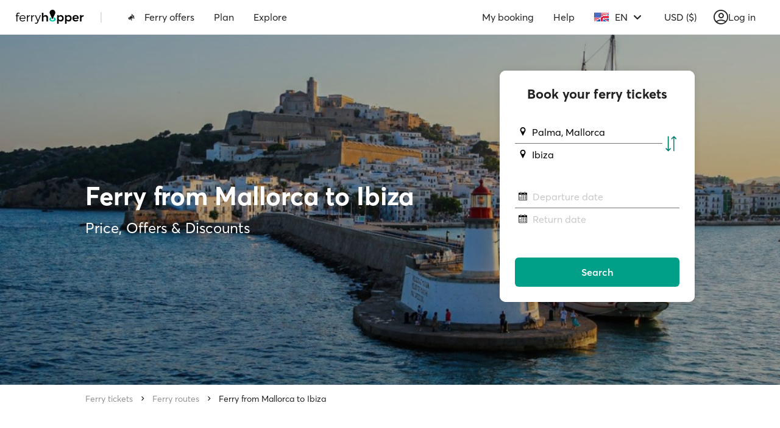

--- FILE ---
content_type: text/html; charset=utf-8
request_url: https://www.google.com/recaptcha/api2/anchor?ar=1&k=6Ld_kYEUAAAAANgTBUWEOo2vAcjMsF9jSVFXLBVX&co=aHR0cHM6Ly93d3cuZmVycnlob3BwZXIuY29tOjQ0Mw..&hl=en&v=N67nZn4AqZkNcbeMu4prBgzg&size=invisible&anchor-ms=20000&execute-ms=30000&cb=495aduxq5qko
body_size: 48975
content:
<!DOCTYPE HTML><html dir="ltr" lang="en"><head><meta http-equiv="Content-Type" content="text/html; charset=UTF-8">
<meta http-equiv="X-UA-Compatible" content="IE=edge">
<title>reCAPTCHA</title>
<style type="text/css">
/* cyrillic-ext */
@font-face {
  font-family: 'Roboto';
  font-style: normal;
  font-weight: 400;
  font-stretch: 100%;
  src: url(//fonts.gstatic.com/s/roboto/v48/KFO7CnqEu92Fr1ME7kSn66aGLdTylUAMa3GUBHMdazTgWw.woff2) format('woff2');
  unicode-range: U+0460-052F, U+1C80-1C8A, U+20B4, U+2DE0-2DFF, U+A640-A69F, U+FE2E-FE2F;
}
/* cyrillic */
@font-face {
  font-family: 'Roboto';
  font-style: normal;
  font-weight: 400;
  font-stretch: 100%;
  src: url(//fonts.gstatic.com/s/roboto/v48/KFO7CnqEu92Fr1ME7kSn66aGLdTylUAMa3iUBHMdazTgWw.woff2) format('woff2');
  unicode-range: U+0301, U+0400-045F, U+0490-0491, U+04B0-04B1, U+2116;
}
/* greek-ext */
@font-face {
  font-family: 'Roboto';
  font-style: normal;
  font-weight: 400;
  font-stretch: 100%;
  src: url(//fonts.gstatic.com/s/roboto/v48/KFO7CnqEu92Fr1ME7kSn66aGLdTylUAMa3CUBHMdazTgWw.woff2) format('woff2');
  unicode-range: U+1F00-1FFF;
}
/* greek */
@font-face {
  font-family: 'Roboto';
  font-style: normal;
  font-weight: 400;
  font-stretch: 100%;
  src: url(//fonts.gstatic.com/s/roboto/v48/KFO7CnqEu92Fr1ME7kSn66aGLdTylUAMa3-UBHMdazTgWw.woff2) format('woff2');
  unicode-range: U+0370-0377, U+037A-037F, U+0384-038A, U+038C, U+038E-03A1, U+03A3-03FF;
}
/* math */
@font-face {
  font-family: 'Roboto';
  font-style: normal;
  font-weight: 400;
  font-stretch: 100%;
  src: url(//fonts.gstatic.com/s/roboto/v48/KFO7CnqEu92Fr1ME7kSn66aGLdTylUAMawCUBHMdazTgWw.woff2) format('woff2');
  unicode-range: U+0302-0303, U+0305, U+0307-0308, U+0310, U+0312, U+0315, U+031A, U+0326-0327, U+032C, U+032F-0330, U+0332-0333, U+0338, U+033A, U+0346, U+034D, U+0391-03A1, U+03A3-03A9, U+03B1-03C9, U+03D1, U+03D5-03D6, U+03F0-03F1, U+03F4-03F5, U+2016-2017, U+2034-2038, U+203C, U+2040, U+2043, U+2047, U+2050, U+2057, U+205F, U+2070-2071, U+2074-208E, U+2090-209C, U+20D0-20DC, U+20E1, U+20E5-20EF, U+2100-2112, U+2114-2115, U+2117-2121, U+2123-214F, U+2190, U+2192, U+2194-21AE, U+21B0-21E5, U+21F1-21F2, U+21F4-2211, U+2213-2214, U+2216-22FF, U+2308-230B, U+2310, U+2319, U+231C-2321, U+2336-237A, U+237C, U+2395, U+239B-23B7, U+23D0, U+23DC-23E1, U+2474-2475, U+25AF, U+25B3, U+25B7, U+25BD, U+25C1, U+25CA, U+25CC, U+25FB, U+266D-266F, U+27C0-27FF, U+2900-2AFF, U+2B0E-2B11, U+2B30-2B4C, U+2BFE, U+3030, U+FF5B, U+FF5D, U+1D400-1D7FF, U+1EE00-1EEFF;
}
/* symbols */
@font-face {
  font-family: 'Roboto';
  font-style: normal;
  font-weight: 400;
  font-stretch: 100%;
  src: url(//fonts.gstatic.com/s/roboto/v48/KFO7CnqEu92Fr1ME7kSn66aGLdTylUAMaxKUBHMdazTgWw.woff2) format('woff2');
  unicode-range: U+0001-000C, U+000E-001F, U+007F-009F, U+20DD-20E0, U+20E2-20E4, U+2150-218F, U+2190, U+2192, U+2194-2199, U+21AF, U+21E6-21F0, U+21F3, U+2218-2219, U+2299, U+22C4-22C6, U+2300-243F, U+2440-244A, U+2460-24FF, U+25A0-27BF, U+2800-28FF, U+2921-2922, U+2981, U+29BF, U+29EB, U+2B00-2BFF, U+4DC0-4DFF, U+FFF9-FFFB, U+10140-1018E, U+10190-1019C, U+101A0, U+101D0-101FD, U+102E0-102FB, U+10E60-10E7E, U+1D2C0-1D2D3, U+1D2E0-1D37F, U+1F000-1F0FF, U+1F100-1F1AD, U+1F1E6-1F1FF, U+1F30D-1F30F, U+1F315, U+1F31C, U+1F31E, U+1F320-1F32C, U+1F336, U+1F378, U+1F37D, U+1F382, U+1F393-1F39F, U+1F3A7-1F3A8, U+1F3AC-1F3AF, U+1F3C2, U+1F3C4-1F3C6, U+1F3CA-1F3CE, U+1F3D4-1F3E0, U+1F3ED, U+1F3F1-1F3F3, U+1F3F5-1F3F7, U+1F408, U+1F415, U+1F41F, U+1F426, U+1F43F, U+1F441-1F442, U+1F444, U+1F446-1F449, U+1F44C-1F44E, U+1F453, U+1F46A, U+1F47D, U+1F4A3, U+1F4B0, U+1F4B3, U+1F4B9, U+1F4BB, U+1F4BF, U+1F4C8-1F4CB, U+1F4D6, U+1F4DA, U+1F4DF, U+1F4E3-1F4E6, U+1F4EA-1F4ED, U+1F4F7, U+1F4F9-1F4FB, U+1F4FD-1F4FE, U+1F503, U+1F507-1F50B, U+1F50D, U+1F512-1F513, U+1F53E-1F54A, U+1F54F-1F5FA, U+1F610, U+1F650-1F67F, U+1F687, U+1F68D, U+1F691, U+1F694, U+1F698, U+1F6AD, U+1F6B2, U+1F6B9-1F6BA, U+1F6BC, U+1F6C6-1F6CF, U+1F6D3-1F6D7, U+1F6E0-1F6EA, U+1F6F0-1F6F3, U+1F6F7-1F6FC, U+1F700-1F7FF, U+1F800-1F80B, U+1F810-1F847, U+1F850-1F859, U+1F860-1F887, U+1F890-1F8AD, U+1F8B0-1F8BB, U+1F8C0-1F8C1, U+1F900-1F90B, U+1F93B, U+1F946, U+1F984, U+1F996, U+1F9E9, U+1FA00-1FA6F, U+1FA70-1FA7C, U+1FA80-1FA89, U+1FA8F-1FAC6, U+1FACE-1FADC, U+1FADF-1FAE9, U+1FAF0-1FAF8, U+1FB00-1FBFF;
}
/* vietnamese */
@font-face {
  font-family: 'Roboto';
  font-style: normal;
  font-weight: 400;
  font-stretch: 100%;
  src: url(//fonts.gstatic.com/s/roboto/v48/KFO7CnqEu92Fr1ME7kSn66aGLdTylUAMa3OUBHMdazTgWw.woff2) format('woff2');
  unicode-range: U+0102-0103, U+0110-0111, U+0128-0129, U+0168-0169, U+01A0-01A1, U+01AF-01B0, U+0300-0301, U+0303-0304, U+0308-0309, U+0323, U+0329, U+1EA0-1EF9, U+20AB;
}
/* latin-ext */
@font-face {
  font-family: 'Roboto';
  font-style: normal;
  font-weight: 400;
  font-stretch: 100%;
  src: url(//fonts.gstatic.com/s/roboto/v48/KFO7CnqEu92Fr1ME7kSn66aGLdTylUAMa3KUBHMdazTgWw.woff2) format('woff2');
  unicode-range: U+0100-02BA, U+02BD-02C5, U+02C7-02CC, U+02CE-02D7, U+02DD-02FF, U+0304, U+0308, U+0329, U+1D00-1DBF, U+1E00-1E9F, U+1EF2-1EFF, U+2020, U+20A0-20AB, U+20AD-20C0, U+2113, U+2C60-2C7F, U+A720-A7FF;
}
/* latin */
@font-face {
  font-family: 'Roboto';
  font-style: normal;
  font-weight: 400;
  font-stretch: 100%;
  src: url(//fonts.gstatic.com/s/roboto/v48/KFO7CnqEu92Fr1ME7kSn66aGLdTylUAMa3yUBHMdazQ.woff2) format('woff2');
  unicode-range: U+0000-00FF, U+0131, U+0152-0153, U+02BB-02BC, U+02C6, U+02DA, U+02DC, U+0304, U+0308, U+0329, U+2000-206F, U+20AC, U+2122, U+2191, U+2193, U+2212, U+2215, U+FEFF, U+FFFD;
}
/* cyrillic-ext */
@font-face {
  font-family: 'Roboto';
  font-style: normal;
  font-weight: 500;
  font-stretch: 100%;
  src: url(//fonts.gstatic.com/s/roboto/v48/KFO7CnqEu92Fr1ME7kSn66aGLdTylUAMa3GUBHMdazTgWw.woff2) format('woff2');
  unicode-range: U+0460-052F, U+1C80-1C8A, U+20B4, U+2DE0-2DFF, U+A640-A69F, U+FE2E-FE2F;
}
/* cyrillic */
@font-face {
  font-family: 'Roboto';
  font-style: normal;
  font-weight: 500;
  font-stretch: 100%;
  src: url(//fonts.gstatic.com/s/roboto/v48/KFO7CnqEu92Fr1ME7kSn66aGLdTylUAMa3iUBHMdazTgWw.woff2) format('woff2');
  unicode-range: U+0301, U+0400-045F, U+0490-0491, U+04B0-04B1, U+2116;
}
/* greek-ext */
@font-face {
  font-family: 'Roboto';
  font-style: normal;
  font-weight: 500;
  font-stretch: 100%;
  src: url(//fonts.gstatic.com/s/roboto/v48/KFO7CnqEu92Fr1ME7kSn66aGLdTylUAMa3CUBHMdazTgWw.woff2) format('woff2');
  unicode-range: U+1F00-1FFF;
}
/* greek */
@font-face {
  font-family: 'Roboto';
  font-style: normal;
  font-weight: 500;
  font-stretch: 100%;
  src: url(//fonts.gstatic.com/s/roboto/v48/KFO7CnqEu92Fr1ME7kSn66aGLdTylUAMa3-UBHMdazTgWw.woff2) format('woff2');
  unicode-range: U+0370-0377, U+037A-037F, U+0384-038A, U+038C, U+038E-03A1, U+03A3-03FF;
}
/* math */
@font-face {
  font-family: 'Roboto';
  font-style: normal;
  font-weight: 500;
  font-stretch: 100%;
  src: url(//fonts.gstatic.com/s/roboto/v48/KFO7CnqEu92Fr1ME7kSn66aGLdTylUAMawCUBHMdazTgWw.woff2) format('woff2');
  unicode-range: U+0302-0303, U+0305, U+0307-0308, U+0310, U+0312, U+0315, U+031A, U+0326-0327, U+032C, U+032F-0330, U+0332-0333, U+0338, U+033A, U+0346, U+034D, U+0391-03A1, U+03A3-03A9, U+03B1-03C9, U+03D1, U+03D5-03D6, U+03F0-03F1, U+03F4-03F5, U+2016-2017, U+2034-2038, U+203C, U+2040, U+2043, U+2047, U+2050, U+2057, U+205F, U+2070-2071, U+2074-208E, U+2090-209C, U+20D0-20DC, U+20E1, U+20E5-20EF, U+2100-2112, U+2114-2115, U+2117-2121, U+2123-214F, U+2190, U+2192, U+2194-21AE, U+21B0-21E5, U+21F1-21F2, U+21F4-2211, U+2213-2214, U+2216-22FF, U+2308-230B, U+2310, U+2319, U+231C-2321, U+2336-237A, U+237C, U+2395, U+239B-23B7, U+23D0, U+23DC-23E1, U+2474-2475, U+25AF, U+25B3, U+25B7, U+25BD, U+25C1, U+25CA, U+25CC, U+25FB, U+266D-266F, U+27C0-27FF, U+2900-2AFF, U+2B0E-2B11, U+2B30-2B4C, U+2BFE, U+3030, U+FF5B, U+FF5D, U+1D400-1D7FF, U+1EE00-1EEFF;
}
/* symbols */
@font-face {
  font-family: 'Roboto';
  font-style: normal;
  font-weight: 500;
  font-stretch: 100%;
  src: url(//fonts.gstatic.com/s/roboto/v48/KFO7CnqEu92Fr1ME7kSn66aGLdTylUAMaxKUBHMdazTgWw.woff2) format('woff2');
  unicode-range: U+0001-000C, U+000E-001F, U+007F-009F, U+20DD-20E0, U+20E2-20E4, U+2150-218F, U+2190, U+2192, U+2194-2199, U+21AF, U+21E6-21F0, U+21F3, U+2218-2219, U+2299, U+22C4-22C6, U+2300-243F, U+2440-244A, U+2460-24FF, U+25A0-27BF, U+2800-28FF, U+2921-2922, U+2981, U+29BF, U+29EB, U+2B00-2BFF, U+4DC0-4DFF, U+FFF9-FFFB, U+10140-1018E, U+10190-1019C, U+101A0, U+101D0-101FD, U+102E0-102FB, U+10E60-10E7E, U+1D2C0-1D2D3, U+1D2E0-1D37F, U+1F000-1F0FF, U+1F100-1F1AD, U+1F1E6-1F1FF, U+1F30D-1F30F, U+1F315, U+1F31C, U+1F31E, U+1F320-1F32C, U+1F336, U+1F378, U+1F37D, U+1F382, U+1F393-1F39F, U+1F3A7-1F3A8, U+1F3AC-1F3AF, U+1F3C2, U+1F3C4-1F3C6, U+1F3CA-1F3CE, U+1F3D4-1F3E0, U+1F3ED, U+1F3F1-1F3F3, U+1F3F5-1F3F7, U+1F408, U+1F415, U+1F41F, U+1F426, U+1F43F, U+1F441-1F442, U+1F444, U+1F446-1F449, U+1F44C-1F44E, U+1F453, U+1F46A, U+1F47D, U+1F4A3, U+1F4B0, U+1F4B3, U+1F4B9, U+1F4BB, U+1F4BF, U+1F4C8-1F4CB, U+1F4D6, U+1F4DA, U+1F4DF, U+1F4E3-1F4E6, U+1F4EA-1F4ED, U+1F4F7, U+1F4F9-1F4FB, U+1F4FD-1F4FE, U+1F503, U+1F507-1F50B, U+1F50D, U+1F512-1F513, U+1F53E-1F54A, U+1F54F-1F5FA, U+1F610, U+1F650-1F67F, U+1F687, U+1F68D, U+1F691, U+1F694, U+1F698, U+1F6AD, U+1F6B2, U+1F6B9-1F6BA, U+1F6BC, U+1F6C6-1F6CF, U+1F6D3-1F6D7, U+1F6E0-1F6EA, U+1F6F0-1F6F3, U+1F6F7-1F6FC, U+1F700-1F7FF, U+1F800-1F80B, U+1F810-1F847, U+1F850-1F859, U+1F860-1F887, U+1F890-1F8AD, U+1F8B0-1F8BB, U+1F8C0-1F8C1, U+1F900-1F90B, U+1F93B, U+1F946, U+1F984, U+1F996, U+1F9E9, U+1FA00-1FA6F, U+1FA70-1FA7C, U+1FA80-1FA89, U+1FA8F-1FAC6, U+1FACE-1FADC, U+1FADF-1FAE9, U+1FAF0-1FAF8, U+1FB00-1FBFF;
}
/* vietnamese */
@font-face {
  font-family: 'Roboto';
  font-style: normal;
  font-weight: 500;
  font-stretch: 100%;
  src: url(//fonts.gstatic.com/s/roboto/v48/KFO7CnqEu92Fr1ME7kSn66aGLdTylUAMa3OUBHMdazTgWw.woff2) format('woff2');
  unicode-range: U+0102-0103, U+0110-0111, U+0128-0129, U+0168-0169, U+01A0-01A1, U+01AF-01B0, U+0300-0301, U+0303-0304, U+0308-0309, U+0323, U+0329, U+1EA0-1EF9, U+20AB;
}
/* latin-ext */
@font-face {
  font-family: 'Roboto';
  font-style: normal;
  font-weight: 500;
  font-stretch: 100%;
  src: url(//fonts.gstatic.com/s/roboto/v48/KFO7CnqEu92Fr1ME7kSn66aGLdTylUAMa3KUBHMdazTgWw.woff2) format('woff2');
  unicode-range: U+0100-02BA, U+02BD-02C5, U+02C7-02CC, U+02CE-02D7, U+02DD-02FF, U+0304, U+0308, U+0329, U+1D00-1DBF, U+1E00-1E9F, U+1EF2-1EFF, U+2020, U+20A0-20AB, U+20AD-20C0, U+2113, U+2C60-2C7F, U+A720-A7FF;
}
/* latin */
@font-face {
  font-family: 'Roboto';
  font-style: normal;
  font-weight: 500;
  font-stretch: 100%;
  src: url(//fonts.gstatic.com/s/roboto/v48/KFO7CnqEu92Fr1ME7kSn66aGLdTylUAMa3yUBHMdazQ.woff2) format('woff2');
  unicode-range: U+0000-00FF, U+0131, U+0152-0153, U+02BB-02BC, U+02C6, U+02DA, U+02DC, U+0304, U+0308, U+0329, U+2000-206F, U+20AC, U+2122, U+2191, U+2193, U+2212, U+2215, U+FEFF, U+FFFD;
}
/* cyrillic-ext */
@font-face {
  font-family: 'Roboto';
  font-style: normal;
  font-weight: 900;
  font-stretch: 100%;
  src: url(//fonts.gstatic.com/s/roboto/v48/KFO7CnqEu92Fr1ME7kSn66aGLdTylUAMa3GUBHMdazTgWw.woff2) format('woff2');
  unicode-range: U+0460-052F, U+1C80-1C8A, U+20B4, U+2DE0-2DFF, U+A640-A69F, U+FE2E-FE2F;
}
/* cyrillic */
@font-face {
  font-family: 'Roboto';
  font-style: normal;
  font-weight: 900;
  font-stretch: 100%;
  src: url(//fonts.gstatic.com/s/roboto/v48/KFO7CnqEu92Fr1ME7kSn66aGLdTylUAMa3iUBHMdazTgWw.woff2) format('woff2');
  unicode-range: U+0301, U+0400-045F, U+0490-0491, U+04B0-04B1, U+2116;
}
/* greek-ext */
@font-face {
  font-family: 'Roboto';
  font-style: normal;
  font-weight: 900;
  font-stretch: 100%;
  src: url(//fonts.gstatic.com/s/roboto/v48/KFO7CnqEu92Fr1ME7kSn66aGLdTylUAMa3CUBHMdazTgWw.woff2) format('woff2');
  unicode-range: U+1F00-1FFF;
}
/* greek */
@font-face {
  font-family: 'Roboto';
  font-style: normal;
  font-weight: 900;
  font-stretch: 100%;
  src: url(//fonts.gstatic.com/s/roboto/v48/KFO7CnqEu92Fr1ME7kSn66aGLdTylUAMa3-UBHMdazTgWw.woff2) format('woff2');
  unicode-range: U+0370-0377, U+037A-037F, U+0384-038A, U+038C, U+038E-03A1, U+03A3-03FF;
}
/* math */
@font-face {
  font-family: 'Roboto';
  font-style: normal;
  font-weight: 900;
  font-stretch: 100%;
  src: url(//fonts.gstatic.com/s/roboto/v48/KFO7CnqEu92Fr1ME7kSn66aGLdTylUAMawCUBHMdazTgWw.woff2) format('woff2');
  unicode-range: U+0302-0303, U+0305, U+0307-0308, U+0310, U+0312, U+0315, U+031A, U+0326-0327, U+032C, U+032F-0330, U+0332-0333, U+0338, U+033A, U+0346, U+034D, U+0391-03A1, U+03A3-03A9, U+03B1-03C9, U+03D1, U+03D5-03D6, U+03F0-03F1, U+03F4-03F5, U+2016-2017, U+2034-2038, U+203C, U+2040, U+2043, U+2047, U+2050, U+2057, U+205F, U+2070-2071, U+2074-208E, U+2090-209C, U+20D0-20DC, U+20E1, U+20E5-20EF, U+2100-2112, U+2114-2115, U+2117-2121, U+2123-214F, U+2190, U+2192, U+2194-21AE, U+21B0-21E5, U+21F1-21F2, U+21F4-2211, U+2213-2214, U+2216-22FF, U+2308-230B, U+2310, U+2319, U+231C-2321, U+2336-237A, U+237C, U+2395, U+239B-23B7, U+23D0, U+23DC-23E1, U+2474-2475, U+25AF, U+25B3, U+25B7, U+25BD, U+25C1, U+25CA, U+25CC, U+25FB, U+266D-266F, U+27C0-27FF, U+2900-2AFF, U+2B0E-2B11, U+2B30-2B4C, U+2BFE, U+3030, U+FF5B, U+FF5D, U+1D400-1D7FF, U+1EE00-1EEFF;
}
/* symbols */
@font-face {
  font-family: 'Roboto';
  font-style: normal;
  font-weight: 900;
  font-stretch: 100%;
  src: url(//fonts.gstatic.com/s/roboto/v48/KFO7CnqEu92Fr1ME7kSn66aGLdTylUAMaxKUBHMdazTgWw.woff2) format('woff2');
  unicode-range: U+0001-000C, U+000E-001F, U+007F-009F, U+20DD-20E0, U+20E2-20E4, U+2150-218F, U+2190, U+2192, U+2194-2199, U+21AF, U+21E6-21F0, U+21F3, U+2218-2219, U+2299, U+22C4-22C6, U+2300-243F, U+2440-244A, U+2460-24FF, U+25A0-27BF, U+2800-28FF, U+2921-2922, U+2981, U+29BF, U+29EB, U+2B00-2BFF, U+4DC0-4DFF, U+FFF9-FFFB, U+10140-1018E, U+10190-1019C, U+101A0, U+101D0-101FD, U+102E0-102FB, U+10E60-10E7E, U+1D2C0-1D2D3, U+1D2E0-1D37F, U+1F000-1F0FF, U+1F100-1F1AD, U+1F1E6-1F1FF, U+1F30D-1F30F, U+1F315, U+1F31C, U+1F31E, U+1F320-1F32C, U+1F336, U+1F378, U+1F37D, U+1F382, U+1F393-1F39F, U+1F3A7-1F3A8, U+1F3AC-1F3AF, U+1F3C2, U+1F3C4-1F3C6, U+1F3CA-1F3CE, U+1F3D4-1F3E0, U+1F3ED, U+1F3F1-1F3F3, U+1F3F5-1F3F7, U+1F408, U+1F415, U+1F41F, U+1F426, U+1F43F, U+1F441-1F442, U+1F444, U+1F446-1F449, U+1F44C-1F44E, U+1F453, U+1F46A, U+1F47D, U+1F4A3, U+1F4B0, U+1F4B3, U+1F4B9, U+1F4BB, U+1F4BF, U+1F4C8-1F4CB, U+1F4D6, U+1F4DA, U+1F4DF, U+1F4E3-1F4E6, U+1F4EA-1F4ED, U+1F4F7, U+1F4F9-1F4FB, U+1F4FD-1F4FE, U+1F503, U+1F507-1F50B, U+1F50D, U+1F512-1F513, U+1F53E-1F54A, U+1F54F-1F5FA, U+1F610, U+1F650-1F67F, U+1F687, U+1F68D, U+1F691, U+1F694, U+1F698, U+1F6AD, U+1F6B2, U+1F6B9-1F6BA, U+1F6BC, U+1F6C6-1F6CF, U+1F6D3-1F6D7, U+1F6E0-1F6EA, U+1F6F0-1F6F3, U+1F6F7-1F6FC, U+1F700-1F7FF, U+1F800-1F80B, U+1F810-1F847, U+1F850-1F859, U+1F860-1F887, U+1F890-1F8AD, U+1F8B0-1F8BB, U+1F8C0-1F8C1, U+1F900-1F90B, U+1F93B, U+1F946, U+1F984, U+1F996, U+1F9E9, U+1FA00-1FA6F, U+1FA70-1FA7C, U+1FA80-1FA89, U+1FA8F-1FAC6, U+1FACE-1FADC, U+1FADF-1FAE9, U+1FAF0-1FAF8, U+1FB00-1FBFF;
}
/* vietnamese */
@font-face {
  font-family: 'Roboto';
  font-style: normal;
  font-weight: 900;
  font-stretch: 100%;
  src: url(//fonts.gstatic.com/s/roboto/v48/KFO7CnqEu92Fr1ME7kSn66aGLdTylUAMa3OUBHMdazTgWw.woff2) format('woff2');
  unicode-range: U+0102-0103, U+0110-0111, U+0128-0129, U+0168-0169, U+01A0-01A1, U+01AF-01B0, U+0300-0301, U+0303-0304, U+0308-0309, U+0323, U+0329, U+1EA0-1EF9, U+20AB;
}
/* latin-ext */
@font-face {
  font-family: 'Roboto';
  font-style: normal;
  font-weight: 900;
  font-stretch: 100%;
  src: url(//fonts.gstatic.com/s/roboto/v48/KFO7CnqEu92Fr1ME7kSn66aGLdTylUAMa3KUBHMdazTgWw.woff2) format('woff2');
  unicode-range: U+0100-02BA, U+02BD-02C5, U+02C7-02CC, U+02CE-02D7, U+02DD-02FF, U+0304, U+0308, U+0329, U+1D00-1DBF, U+1E00-1E9F, U+1EF2-1EFF, U+2020, U+20A0-20AB, U+20AD-20C0, U+2113, U+2C60-2C7F, U+A720-A7FF;
}
/* latin */
@font-face {
  font-family: 'Roboto';
  font-style: normal;
  font-weight: 900;
  font-stretch: 100%;
  src: url(//fonts.gstatic.com/s/roboto/v48/KFO7CnqEu92Fr1ME7kSn66aGLdTylUAMa3yUBHMdazQ.woff2) format('woff2');
  unicode-range: U+0000-00FF, U+0131, U+0152-0153, U+02BB-02BC, U+02C6, U+02DA, U+02DC, U+0304, U+0308, U+0329, U+2000-206F, U+20AC, U+2122, U+2191, U+2193, U+2212, U+2215, U+FEFF, U+FFFD;
}

</style>
<link rel="stylesheet" type="text/css" href="https://www.gstatic.com/recaptcha/releases/N67nZn4AqZkNcbeMu4prBgzg/styles__ltr.css">
<script nonce="DF7xrKxG0xdQKli_wSrjxw" type="text/javascript">window['__recaptcha_api'] = 'https://www.google.com/recaptcha/api2/';</script>
<script type="text/javascript" src="https://www.gstatic.com/recaptcha/releases/N67nZn4AqZkNcbeMu4prBgzg/recaptcha__en.js" nonce="DF7xrKxG0xdQKli_wSrjxw">
      
    </script></head>
<body><div id="rc-anchor-alert" class="rc-anchor-alert"></div>
<input type="hidden" id="recaptcha-token" value="[base64]">
<script type="text/javascript" nonce="DF7xrKxG0xdQKli_wSrjxw">
      recaptcha.anchor.Main.init("[\x22ainput\x22,[\x22bgdata\x22,\x22\x22,\[base64]/[base64]/[base64]/bC5sW25dLmNvbmNhdChTKTpsLmxbbl09SksoUyxsKTtlbHNle2lmKGwuSTcmJm4hPTI4MylyZXR1cm47bj09MzMzfHxuPT00MTB8fG49PTI0OHx8bj09NDEyfHxuPT0yMDF8fG49PTE3N3x8bj09MjczfHxuPT0xMjJ8fG49PTUxfHxuPT0yOTc/[base64]/[base64]/[base64]/[base64]/[base64]/MjU1Okc/[base64]/[base64]/bmV3IEVbVl0oTVswXSk6eT09Mj9uZXcgRVtWXShNWzBdLE1bMV0pOnk9PTM/bmV3IEVbVl0oTVswXSxNWzFdLE1bMl0pOnk9PTQ/[base64]/ZnVuY3Rpb24oKXtyZXR1cm4gdGhpcy5BaSt3aW5kb3cucGVyZm9ybWFuY2Uubm93KCl9OmZ1bmN0aW9uKCl7cmV0dXJuK25ldyBEYXRlfSxPKS5LcT0oTy5kcj1mdW5jdGlvbihuLGwsUyxHKXtpZigoUz1tVihTKT09PSJhcnJheSI/[base64]/[base64]\\u003d\x22,\[base64]\\u003d\\u003d\x22,\[base64]/[base64]/[base64]/DlyrDqQrCq8Ojwq4qPy3Dm1nDqMKlXsO+w4M+w44Mw6TCrsOhwq5zUADCtw9KUwkcwofDkMKpFsOZwrPChz5ZwpQjAzfDq8OoQMOqC8KoesKDw53CiHFbw4TCjMKqwr58wqbCuUnDkMKYcMO2w5hlwqjCmwzCi1pbSirCgsKHw6FkUE/[base64]/[base64]/DpMOWw6wdE3JCMcOyfcKTw7jCrcK7O0vDjMKvw4JeTcKkwr5zw40RwozCiMOWKcKTCURMcMK3ciPDjsKqGldNwpgJwopBUMO0asKUSxpQw4kEw6rCssKfZTLDncKHwozDkUcQK8O/TEUxGMOyNxTCgsOOSMObQMKqKUXCrhLChcKWWnomYTFxwokSSXJOw6vClR7DpgnDvz/[base64]/Cn8KXQQrDl157wrFXQ8OjBsK6w55FesKnDRXDqXYKw6UzwrMtXBxMD8OlUcKAw4pJXMKAHsO+PWI6wojDsxzDksKiwq1FKHknSRY/w47DoMOyw6/CsMOzUWjDo2oyL8Kyw7xSIsKDw6LDuCcMwqfDqcKXQS8AwpgIdcKrI8Kfw4gJAGLDkz1bTcKlX1fChcKqW8OeQHbCg2nDmMOzJAUVw7sAwq7CrRrDmxDCiRjDhsOdwqTDtsODY8ONw5gdOsOdw5JIwpVsc8KyCC/CpF0nwq7DnMODw57DmzzDnk3CrhkeEsO4XMO5KzfDsMKew4lNw5h8QQDCuwjChsKFwrjChsKFwqDDj8K9wr7CrWXDogQsEy/[base64]/IHHCkWXChnoowpPDhAvDi3nCjMKGb8O2wrFzwr3CpW/CklvDq8KaHCbDiMO+fcKrwpvDnEJtIHfDvsOWYwPChkVnwqPDn8KrS0XDv8OnwoESwooGJMKdBMKmYzHCpGnChAMnw7ByQkvCjsK5w5HCo8Otw57DgMO7wpo2wqBEw4TCosKpwr3DhcOrwoMCw4bChwjCnXknw5zDpMKFwq/CmsK1wqrChcK1CTbDj8OqeVRVI8KAdMO/JinChsOWwqtJw6LCk8Owwr3DrBRncMKFNsKFwpLCgMO+O1PCozVmw4PDgcK/wqTDn8KEwqkzw70Hw6fCgsKIw5rCksKeGMO3HTXDu8OCUsKuaBvChMKbHGPDicKZW07Dg8KjZMOfN8OUw4kywqlJwp9dw6rDkj/CgMKWdMO2w4LDkjHDrjwSGA3CuX8RKXPDpCHCsUvDsgPDscKdw7Qxw4vCicObwqYvw6g4Wi4zwpQtG8O3c8OzGMKDwpMKw5ITw7DCsijDqsKvSMO9w5vCk8Omw4tYbkXCtxnCgcO+wqvDsT8XUR1CwoNSFcKdw4V0UsO9woRqwpV/asO3DSZpwpPCrsK6LcOMw69LVCHChRvDlyjCtmoadh/Ct2nDtcOKdFAFw7N6wrPCo3tyAxsPT8KMPwfCgsOyf8OLw5JMHMOBwok1w4jDusKRw4Q1w7ALw6s7WcKHwqkcK0PDiAlPwpIww5/CrsObJzslTcOFPQ7Do1nCow9FGxUUw4Ngw5vDn1vDpDLDjAMswpbCtWHDlVFDwpsQwqvClTDDocKLw644Vk8bKMKXw4rCpMOOw5jDqcObwprDpzAOXMOfw4x0w6PDrsKYL2Y4woXDqVE/Q8K5w6HCtcOkecO+wrIRccOMKsKPQHJ1w6YtLsORwoPDnSfCp8OEQh0BSDAEw7zCkTAKw7HDtRILbsOlwqsjFMOHw5zClWTDhcOHw7bDskI3OQ3DhMKFNBvDrU1cYxfDgcOiwoHDr8O7wrbDthHDhcOHMQ/CtMOMwpJLw6TCpVBxw59dOsKtWcOgwpfDisKGJWZ1w5HDsTA+SB1HZcKfw6RNTMOVwrXCjEfDjwlCbMOPBADChsO0wpHDisKqwqbDoF0EexxwTCtlR8KJw7hfRG3DksKdXsKEYSDCljHCvzvDlcO8w5vCjBLDn8KVwpfChcO5P8OpP8OTNlLCsmc+asOnw6/[base64]/CsOZwqPCgcOVaBHDhyDDlyLCu8OHYcO/NcO0W8Kzw5QOO8OJw7zCmsO5XnTCmWo7w7HDj1Iewo8ew7XDiMKEwqgBf8OqwpPDuUHDsUbDuMKCImNTesOtw6TDmcKzO0lpw6DCo8KSwoVmH8Oiw4PCuVFOw5zDqRMSwpHDrjo0wp1MB8O8wpQHw5tneMK9fyLCiztaZcK5wpTClcODwq3Cl8ODw5NMdCjCqsOpwr/CvR9qdsKFw5hoZ8Kaw7ppFMKEw4XDtC1vw6VBwprCjj1ld8OKwpXDi8O3K8KawoTDk8O5acOawqvDhB9LQzIyQCXCjcONw4VdEcOBCQx0w6zDh2TDohjDmFEYNMK8w5kFfcOowo42wrLDq8O9LkfDvsKifFbCiV/CiMOnJ8OAw5DCl3RLwo/[base64]/[base64]/[base64]/wo/CocKIwrtswqtgw6jDtsOhwqsew6k3wozDqB/CmBDCgcKMwqnDizPCsnTDncO9wr8SwoRLwrFlN8KOwr3DrzIsecKBw4wSUcOOJ8O3QsO/cgFdGsKFJ8OBYXwkaEsUw5ouw7jCkW0pUMO8Wl0HwqdpFVvCpDnDq8O0wqI3wpvCs8KvwqHDu1fDjn8TwqoHYcOPw4Jvwr3DtMOxDcKsw5HDomEMw60yacOQwrBwO04Xw7/CucKiCsOJwocCXHzDhMOsQsKLwovCksOpw44iVcKNwr3Do8KRKsKQAQnDmsOHwoHCnBDDqwrCvMKYwqvClcOJecO/w47Cj8ORLyDCvnzDvirDjMOzwoFZw4LCiAEKw6l8wpV5OsKEwrfCigPDvsKLOsK1Kz1bMMKPGAjCrMKTOBNSAsK8AMK5w6lGwrHCnTZDB8OFwo8IdzrDjMO4wqnDnMO+woAmwrPCom41AcKVwoNtORrDhcKdTMKpw6DDs8O/[base64]/DhcOsw7FZw7PCl8OSw606wozCn8K+w7PCmj4aw7bDtjXDvMKLOEbDtF/DnB7CoWJeUMK3YGbDvS8zw4pKw4AgwpLDrEdOwoQBw7rCmcKow4Nrw57Dm8KzPWpVJ8KVLcOOOcKPwp/ClEvCuSbCmQQdwqjDsEfDmFIgFsKFw7jCpcKiw67Cn8Odw6TCqsOAT8OfwpTDi0jDoDTCrcONF8KgasKXJgI2w4vCjjDCs8OcScOiMcKGHxt2Z8OIR8KwJy/DkFkHBMKtwqjCrMOqw47DpkgGwrh2w4gtw54AwrbCiyXDjygUw7fDmEHCr8OcZlYCwptZwqI3wqAMEcKEwq4uA8KXwrPCnMKlBcKLbShGw6/ClsKDGx12IkHCjcKdw6nCqx7DpRzCqcKeHDrDu8KSw7fDrC4ydcOUwoQlSn8xdMOgwpPDqS7DqmoxwqUIO8K4Y2Vowo/[base64]/w6dowohwJ3YdUcKNwoF5w740a2g/DF5ecT/[base64]/CocKTOlrCmsO8w5rCljDClsKqw7nDssOrw584wqshTBlbwrHCoiUeL8KOw5nCncOsG8K5wonCk8O3w41YE1ptA8O4CsKIwoRAe8OMEMKUO8Ouw6/[base64]/CksKIw4FmwqLDs8K2w7bDp8OfFg5CwpZVw7pEIDtMwqZoO8OKJsOXwpshwpxMwpnDrcKIwpsyOcK2w6HCvsKNJHnDvcKrECpPw4RkO0HClcOQJsO+wq/DmMO+w6XDrS0Vw4XCuMK7wp4bw7nCkh3Ci8OZwpLCgsK2woErNjnClEV0ecOAX8KvUsKXIsOaa8O0wppiUg7DtMKCL8OCQAV5FMKNw4wSw63CrcKewpY/[base64]/DjGonw5tXdwLDssKxOMKiw6HDvCNxQgtiGMKKfMOkcRfClcOEQMKpw7ByBMKPwq5TOcOSwpAAB3rDo8OIwo/CjcOQw7sldhpLwoLDpWY1U3rChCIlwqZIwrbDpHhUwosxAwVGw6A3w4vDvcOnw5vDpwVAwqsLDMKkw5AjP8KMwrDCusKnfcKuw5gMUEU2w4zDusOlVy/DhMKUw6x9w4vDvXQewoFbT8KQw7HDp8O+O8OCOgDCnwlqaF7Cl8KHOWXDmFLDtsKqwr3DisOuw70KUz/CgXLCnlkkwrl4Y8KsJcKpNUjDl8K8wqJZw7U/eBfDsE3Dp8KYTktzHx94F1LClMKHw5Amw5TCt8ONwow1HR4uPxs7fsO8PsO0w41xf8KFw6YLwrNYw6bDngLDgxXClsKrYmI9wpjCvChOw4XDjcKiw5UUw55fFsOxwr0nFMKDw60bw5XDuMKdbcK4w7DDtcKUasKePsKlcsOPESXCrQfDhCcSw4/[base64]/DhSs/[base64]/wpLDucKGAVHCpcKlHlEdVCVnw4zCuGvCklbDiwE9ecKvBRrCuVM6H8OiJsKVFMOqw6fCh8OBaGlaw5fCgcOLw45dVS9SQkPCoBBHw5LCqcKvU2LCiFFdNSfDvW3Dk8KAOiBPOUnDjx1Zw5o/wqzCrsOrwqzDv33Dg8KYP8O5w6bDijsgwqnDt1nDpkVnUVfDvCpCwq4aPMOow6Itw41vwrc/w78nw7FGIMK8w60XwpDDmzAzVQrCqMKHY8OaP8OYw4MBOsOdWQPCmVo4wpvCmBTDo2Zuw7Qpw7k1XxIzB1vCnSvDhMOKQ8O2UwLCusKTw4poXCtWw7vCmcOVWyHCkAZ/w6zDtMKXwpvCkcOtY8KmVX5TYCBiwpQFwpxgw790wobCtGnDvVHDnQ9yw4XDlg8mw4NGUFNZwqHCpTHDrsKAAhpULW7DpHXCu8KEFUjCu8Ovw6IVNhQiw68GVcKxT8KNwo1bw4AVZsOSasKswqtWwp/[base64]/DvW1SX0HDnhoDwrHCiT7DsjAHw4MLFcOiwrzCjsOlw4nCl8OUUX/DhTo8w6XDsMOBGsOlw6hPw6/DgkLCnSbDg0XDkX5GUcOwaQTDhA1ew5XDnU46wptKw74aOW3DpcOwK8K9XcKeV8ORQsKobcOdWDFhPsKcc8OjSFtiw53CqC7CklzCqD7ChU7DsH9Mw6IxeMO8E2UVwrnDrzFxJHLCt38cw7HDiUHClsK0w7rCrRwMw4XDvzA+wqvCmsOEwo/[base64]/DhcKnwrXDpmIjw5R4WzcNw4VOYXg0GCLDiMOrPj7CpUnChGvDjcOGBWzChMKuKQXCiXDCgUxHHsOSwrPCl3LDpEwdF0DCqknDmcKEwqEfK0ouSsOAXsKJw5XCucORLCHDhR/DvMONN8ODwovDgcKZe2zDlELDnSdQwrnCrsOuNMOfeihMIHjCs8KOZsOHe8K3ESrCtMKxE8OuThPDqXzDmcOfEsOjwpsxwqrDiMOKwrHDp08cYCvCrmIJwrPDqcKmMMK2w5fCsRrCscKQw6jDksKBJ0jCocOuPVsXw5YyClbDp8OPw7/[base64]/wpLDh8KBw7HCrcKdd8Kew5/[base64]/CmcOjLDfCvMOnEWDCusO5w43CnQbCi8K3d8KORsK4wrZXwqYAw7nDjw/[base64]/DoTwrCcOHwpDCkRATw73DtMK3w4c2JMKGw4/Dl8OMMMOiw4nDljXDizMVcMKWwpYuw4hFPMOywro5WcK+wqfCt0xSJhbDqxsUVXwsw4HCvmPCqsKiw5rDp1pIJcKdQQ3CihLDugLDjyHDgj/[base64]/DhcOdBUnCiMKjasORwpNQw77Du8OcwpXCjcO+w7jDs8OeMMK+TV/DrMK1EH4xw4nCnD/[base64]/w57DjCfDglQmQMO5woTCqjHDkychwonDo8OWw6LCr8KJO1vCnMOKwoUhw5LClcOew5rDuEfDn8KZwrfDlS3CqsK0w7HDsnLDnMKXTDjCgsKvwqLDk1HDpw3DsyYtw6J4E8OyLsOuwqnCpC/CrcOrw6t8W8KnwprCncKVSXoXwqzDjW/[base64]/D0XDlFYABcKONsK7w4hvwprDiMO3TnTClXd4w4M1wpDCtVVywqdywpUEMljDom5xO05vw7nDmcOlLsKCGW/[base64]/CohjDmMOoOxfDqTrCusOzCW5Iw7Znw5zDmMOMw4RaBBnCgsOuI2AoPno7CcORwrtFwqp9HglZw6t/woLCrsOPw53Dl8OcwrJ/OsKuw6Jkw4LCtsOzw5tia8OVRAnDl8OUwrkZK8KDw5nCl8Obb8K7w5l4w6oNw49vwprDpMK3w549w4bCpEXDi0oHw4jDuQfCnSBkWkrDpmXDrcO6w4rCslPCoMKJw43CuXnDtcO9P8Ouw6jClMOJPSY9wr7DnsKQBxjDmXNtw5TDnAwewp4wJXHDljVLw680LF/Dq0jDtW7CqFlnF3cpNcKjw7hnBMKAMy3DoMO4wovDs8OXHMOxQMOYwqbCnj/DocONNnIKw5LCrHzDlMOMT8KNGsORwrHDrMKtL8OJw77CncOSR8Oxw4vCicKmwoTDpMO9cTx+w6/[base64]/wr/[base64]/[base64]/QELCuMOnw5rDgcOKIjTDmMOTw7zDkMK6DzoXwo3DtGHCtW0Bw4EOIMKPw50jw7kqYcKNwq/CvhTDklkjwpjDsMKSOn3ClsOcw6VxecKvFg7DoXTDh8OGw57DhmvCjMKKdi7DhSHDvypiacOUw7ALw7Myw682woV7wpchYF5bAVpVesKqw7nDlsKgfFXCnmPChcOlwoJ1wrzCh8KdEh7CunZOfcOFfcOZBTDCrjcsP8KyGhfCtxTDqlIewrE6fknDnypmw6wHaS/DsGbDhcKYVQjDmGrDvXLDpcObNV4kEXNqwroQw5Npwql6NlEGw7vDscKVw73DpWNIwpQTw47CgsOMw5p3woDCkcOBIicFwrUKSBRUw7TDlnA0L8OlwrrChUIRfU7Cr25Ow5/[base64]/wr1ACCAPw6nCgsKVw6oHw63DkcKMB8K2w4tAWcKHw6InNyfDpFx9w68Zwo8iw5BmwqTCp8O2E27Cqn7DvwDCqyDDnsK0wozCkMO3dcOWesKcYVFtw6Znw5jCjUPChsOGFcKlw7Rew4vDnQ1hMSHDhTXCr3pRwqDDmxdgATbCpMKnbApHw6gTScKLOErCqzZWMcOHw51/w7PDvcKBThnDisKnwrRJFMOPeA7DvgA+wrBdw4Z9G3EKwpbDtsO6w7QcJXolOmXCi8O+DcK6QMK5w4o0MGMjwoAZw6rCvmovwq7Dg8KjKcOLKcK4bcKcSgLDhmxCQy/Cv8Kqw643L8OPw5LCtcKdTCnDij3DlcO4UsKGw5Umw4LCnMO7w5rDjcONVsOew63CmkIYVcOxwo7CnsOVb3DDkU48R8OIPShEw63DjcOod1rDo3krccKkwrssTyV0JAfDk8Omw4JbR8K8LHzCtRPDqMKTw4JYwosuwp3DgnnDqlM8wo/Ct8KwwrxaDMKTVcOKHi/CrsK6PlcOwo9LLHQiTFbCncKawqU9SkFUF8O1wp3Cj1HCicORw4hXw6xswpnDocKNBnYVWMOcJwnCqzbDnMOTwrVbN3rCkMKwR2nDvcKOw6AUw6BswoVfWkLDscONFsK3csKURFpTwp7Dr1BeDxvCgFNuGMKBDRdvwoDCosKsQW7DhsKbN8Kpw6zCmsOlKcOXwoc/wrfDtcKRacOuw4/CkcK0bMKmO3jCshnCgDMcDMOmw5rDhsO7w7dYw6UeK8Kaw5xMEg/DsA1oNMOIJcK/VQgRw6pLBMOsWMKYwonCncKFwrx8aSHDr8OUwqPCmUnDhTLDssK2O8K5wqfCl2jDimfDjGnCmGsdwogWTMOLw53CosOhwpgpwo3DosO5MQxow79FccOkeThZwoMEw6DDuEVVRFXCiWjCm8KQw6JLQsOzwptrwqYMw5nDusKQE3BFwpfCiGsMXcKqIcOmEsOewp/DgXo4YcKmwozCmcOcPmNaw7LDucOKwptsYcOtw4DCsCcwbX7DqTDDjMOcw7gfw6PDvsK9wo3DszbDvEPCuyTDrMOpwqlFw4NgesOIwolIdwsLXMKGP0FrL8KKwoxow7nDvwbDnXvCii3Cl8KowpHCg1nDscK9wr/CjGjDtsKsw6/ChDghw4gqw6Anw5IVYSsmG8KMw6sQwrTDkcOow6vDpcK2aj7CpsKdXTszd8K2ccOCcMK6w5pZHsKDwpYWEhTDj8KRwrbCkVZTwpfDtxjDhR/CqxMXOnc3wq/CsV/[base64]/[base64]/Cv1LDvgISwqoXw4DDgsOtVUciw7rDtMOWw7owRFbDhsKyDsOsUMKvO8KSwrlAIh4Rw5FMw7bDpkHDu8KHb8KCw7XDusKJw7PDpQBlSR5yw4x7LMKTw782ECTDuTnCsMOow57Dp8KIw5nCgsKyCnXDqcK0wrLCk1nCpsOBB27DosO9wovDjE7Ctw8Jwps/[base64]/[base64]/CnngnZmUkw5bDi24Zw6DDncK6d8KHUcKtwrbDvcOZNXXCicOcAmAEw5zCscOvbMKcHnfDgsKzATDCvMKXwpI+w6lwwq7CnMORBXYqGsOYQXfCgkVHEsKRTRjCjMKywoJpdhHDnmrCrnTCgxnDrypxw7MHw7jClyTDvhdJS8KDWB4dwr7CrMKWKEHCvT/CpMKPw5spwoE5w4woehnChDzChsKpw7xewrp5czErwpMHM8OCEMKrJcKzwoZWw7bDuz8Ww5DDmcKAfD7CiMO1w7FWwqDDjcKzNcOWA0LCnizDjRrCjEfCrzjDkWBQwrhqw5zDocO/w4sLwocdMcOsJzsFw63ChcKgw7PDsDEWw6oswp/CscK9w4YsckfDqcK7b8Oyw6cyw6bCu8KvJcKLEn46wr9XPAwOw4DDlBTCpyTCssOuw40WFiTDisKoM8K7wrs0MiHDoMOvLMOQw4TCpMO3AcKeJiBRbcOYFm8EwpPCusOQT8Kyw4FDesKaPBB5RhoLwrgEYsKpw4vCqWjCgxXDl1IDw7nCqMOpw6/[base64]/Dq8K9wrYAOcOPLAXDjsKOwojCs8K8wrtmdHd2EiYcwoLCs14yw7UeVFLDvD7DpsKEOcOQw5jDmVhLJm3CgWHDhmfDp8OKMMKTw6TDpxjCmQ7DpsONfARnYcOHLsOkYmcDVkN/woXDvVlWw47DpcKjw7c1wqXCrsOQw7xKSkUAdMKWw5nDnE5/FMOFGCkMHhZFwooNO8ORw7LDtAFZHEVxU8OdwqISwo4Xwo3CncOKw4gAUcKGZcOTAQnDi8O3w4U5QcKBJgpJScOTDg3DjiQdw4U6OsOtPcO2wpAQSh0RV8K2IFTCjEF6WCbDjVjCt2ZMScOtw73DrcKXazlawoo5wrNbw5JNBDIIwqwswqTCuj/DncKVYBI9IMOPOTAjwoA6ZGQhAC0yZR02OcK6R8OtecO2ChvCljrDqlNnw7YTEBEMwrbDqMKqw53Dl8K4THjDrjhJwrF/[base64]/BXLDl8KGw5vCm1rDrcKqLRzDhjrCu8KmcMKRB33DksO0KMOdw79SKEEgR8KzwrIvw6DCjGorwr3CssKfH8KvwoU5wpgmH8OELC7CtcKifMOPIHUywpvClcO4dMKLw5B5w5lWVAECw7HDrhJZN8K9G8Oyb2Nrwp0Lw6TCr8K9f8O/[base64]/[base64]/DoMKqw5TDnQ0KwpNmwqt0w6FqwqPCsW5Dw5xqW0HDm8OGHDTDhl3DpMOGHcOKwpdaw5QBZ8OTwoDDmMOpJFjCqxs3EDjDvyR3wpYHw63Dk0UgBljCo0gqAMK7EWVvw4ZzCzBzwqbDvcKsAU0/woh8wrxhw6YAOMOvZMO5w5vCs8KJwq/CjMOYw7FPwonCrwBJwrzCqiLCvMKpOhTCizbDi8OLKMO3AC8Dw68Ew6F5HEDCii9nwoAjw4d2NXsUUsOOAsOGQsOHEcOgw7lsw5XClsOiAnLCln57wosIAcO/w4DDgHw8fkfDhzTDgGlvw7LCujYtXsOUOgjChWzCqwl5YjbDocO2w4JEVMKyJ8K8wopiwr8MwoAlCH5Swq/Dp8KXwpLCuHFuwp/[base64]/w58iwqTCvijDqQfCijvCixfDj23DpsOgT8K4Yn0uw5YfRAU4w4N2w6ghCsOSAxMTMH4ZJmgrwqDCvjPDijnCn8OYw5wuwqklw6/DnMObw69KZsO2w57Dq8OqCAjCqkjDh8Kkwpsfwq8Tw7kuCXjCoFdUw74wRxrCtsKqAsOfcFzCmXgZP8OSwpoba0ABHsKAw6nCmCcSwofDq8Kew5nDoMOxAAl2TsKPwr7CnsOEXAbCq8O7wrTCvwfCoMKpwozCt8KtwrRpPzPCuMOFTMO4Tx/CicKswrHCsxw3wrLDiFR6wqDCricxwofCtcKwwq9zwqUqwovDjcOSTMOGw4DDkQ9owoxowo9Bwp/DrsKzw5BKw6RPD8K9IQjDjwLDpcOAwqpjwrkzw6M5wogWcR4HO8K2AMKmwpQHN1vDhC/DmcOpXlIuEMKWInhAw6kEw5fDscO6w6XCvcKkU8KPXsKQc1HDn8KPLcKxwq/CmsOiGMKow6bCmUHDkUnDjzjCtBwHLcKRI8ObeiPCgsKgIV42wpjCujzCoFEGwoPDgMKJw4g/wrXCucO4EMKSJcKSMsOow6MlPXzCgnFAegvCvsO8VAQYHsODwqgRwpUjTcOXw7Jyw55CwpVMXcOgG8Kiw65nSTFzw5BpwqzCjsOxeMOmShPCssORw4Z8w6TCjcKhRMKKw6jDm8Osw4Qmwq7CqsO5R2rDqW00wozDpcOGdUZVfcOaJ2XDssKcwogkw6vDjsO/wr4Uw77DlFVTw5dCwpETwowsRhDCkEfCsWrCrmzCn8KFT2bCuRJJbMKCCSXCocOZw4g3CRFnTC1YJ8OMw5PCssO7FUvDqCcZSnASdX/CsiB1bSg/H1ULVMKqP0PDrcK1D8KnwrvDsMKHfWQDWDnClsKZYMKlw6/DsETDvV/DmcOSwoLCmy18A8Kcwp/ConTCnk/CgsKZwofCgMOqT0d5HGrDqH0/ICZGA8O1wrbCk1hRcGxHFnzCgcK8ScK0acKcb8O7KsO9wocdLFTCj8K5G1bDmMOIw7ZTccOVw49Twr/CkzdbwrPDskAbEMO0U8OjV8Oif3TDqlTDuCNvwo/DphrCkUUkQVnDrMKNbcOMRBLDlEtnO8Kxw5VqIQPCq3FNw4gSwr3CsMOnwplRe07Co0/CrSABw6TDjBMkw6LDnHc0w5LClVdBwpXDnn4gw7Erw4k+w7omw7VywrFjcMOjw6/DqVPDosKnGMKGQMOFwpHDiw4mCg0FBMK/[base64]/CtAEjC8OocT3DrWkPQMOjw6PCqXtswrTDlRJiQxbCsH7DsA9lw4RIB8OAVxJ8wpcECTdLwqHCtDHDlMOMw4VldMO/G8O5MMKkw6YjKcKvw5zDhcOSWsKuw6zCusOxOVrDoMObw7tuO0rDoW/DrSxeCMO4Wwgkw5fDqT/CocODLEPCtXdBw4F2w7rCsMKgwo/[base64]/DtH7CoHDChcO0w78oFsKESMKVd3PCtBFMw63Ct8K4w6N1w7nDncONw4LCrxZNLcOSwrDChsKUw65gXcK7QnPCjMK+FCPDlMKtK8K5QQZTfH1Tw7YlBG9aSsOLWMKdw4DCq8Kjw5IDZcKFb8KdTmBdNcORw6LDnXXCjFfCrG/ChkxCIMKOUMO0w5Z2w4MHwow2G3zCo8O9bgnDmsO3VsKCw5ISw75zGcOTw7rCisOzw5HDsVTDhMORw5fCt8KAWlnCmk4xXMOpwp/DpsKLwr5MVB0bBUHChy9Kw5DDkGwMwo7Ch8OJw5rDocOAw7LDlGHDiMOUw4bDomHDpFbCrcKnLgwKwrpZETfClsOww5PDrXvDrlXCp8K/[base64]/DpsK/Z3hrSsKAH8KsMjlKwrfCiXMmFykxQsKQw6jDsE0IwrBiwqdVJErClVDDt8KAbcKCwobDnMKDw4XDmMOFLD/Cr8K3SDzDncODwrVOwqTDpsK8wpBcXMOuwqVgwooowo/DsHQlw7BKbsOvwpolEMOCw6LCicOzw5srwoTDncONGsK8w6hRw6fClX0cB8OHw65rw7rDrFrDkGHDtzZPwr1/SSvCtivDo1sLw6PDgsKSWBxnwq1fd1vDhMKyw4jDhULDoD3CvG7Cu8OVwo8Sw44sw73Ds0XCq8OWJcK/w48VO3hSwrtIw6N6ew1dWsKnw5t6wozDnS80wpbCuD3CgGjCiTJWwqnDtcKrwqrCiQ07wqhfw5NhMsOhwq3Cj8OCwrbClMKOUE0/wpPCvMK4cxTDkMODwpEIw4bDhMK/w4hVaEjCi8KJNQ/Du8OTwp4+Kg8Kw5EVJcOHw4bDisKODV9vwo0pKcKkwqUsJ3tYw7h7NG/DhsKcOFPCh2gCS8O5wozCsMOVw6fDrsOZw7NSw5bDkcKvwq9Cw43CoMOcwoHCuMOPaRc+w57DkMO/[base64]/CplE9MsO8wr/DkVYnwoHCkULClcKPDXDDnMO4JEd+TmQPGcKsw6fDqmTCvMOmw7jCoUzCg8OBFzbChjAXwoE/[base64]/woDDiE0hw7zDqS/CgsKywo0vwoY4wqzDlkgwRcO4wrLDkjs7K8ObQ8KXCyjDn8KUGTrCrMKnw402w5oreSzDmcOnwqkfFMOEwo45OMO9Q8Odb8K1AXQGw4gUwp9Aw5PDhmvDrE3Cs8OAwo/Cp8OlOsKWw4rCtxfDj8KYQMOZURA3PgohEMKDwqjCkxpdw5fCvHXDtyHCiAktw6TDt8KMw5UzKmUfwpPCsQTDi8OQFRk8wrZ0ccKvwqQFwqhbwoXCiXHDqhFUw7kAw6QKw5fDhcObwo3Cl8KAw68/[base64]/cgLCssO5Un8+wq/[base64]/Dj0zCvgLDlXMDwrRewoUVwpnCjzInwrzCohM9JcKcwqYuwr/CrcKAw54cwq8nZ8KCXlDDokhuOcOAAic9wqTCi8OgesKWH3Qzw5F+XsKVJsK+w5twwrrChsObXTcww6MlwoHCgBHCm8K+WMO3GCXDj8OewoNMw4cdw6vDikrDrVdow7YzKzzDswoIE8O8w7DCogoXw4zDjcO/[base64]/[base64]/woF1VlgWw5Zbw7/CoB7CogYneyUiEHrCl8KZdcKmw7paMcOoCMK4UWoTJcOhLxk2wqFjw58uQsK3TcOmwofCpGPDoDAEGcKgw63DiwYaacKEFMOQVmg0w5fDtcOLEmfDl8Kfw5NqWi/CmMK6w4VXDsKRMwTDqWZZwrRtwpPDqMOQcMOxwozCgMO4wrnCsEEtwpPCgMOoSi7Dh8OswoQgJcKCPg0yGsKDdsOTw4rDm0APBsKVaMOQw4bCi0TCk8OTfMO9HzPCm8KoCsKIw5U5dj8dd8K/OsOYw7TCl8K1wq5zWsKAW8Ogw6xmw47DhsK0HmHDkzEgwosrIyJpw6zDsBjCt8KLR1BxwoE+MH7DvcOcwprClcONwo7CkcKawr7Dk3hPwrTCp2LDocKNw5YfHDzDlsOfw4DClcKlwrMYwpDDtxl1SHbDnUjCvxQrfSLCvCUBwoXClAwWBMO6AX1rd8KBwp/ClMO2w6zDmVkcS8KlT8KUN8OCw7sBJ8KcHMKfwpvDkGLCh8OIwo5EwrvCnT87JirCjMOdwql0B08Nw7FTw5c7bcK5w5TCkWQ5w6A2IA3DksKGw5lVw4PDsMKyb8KGaQ1qLx1+fMOIwqPCp8K2ZzBlw685w77DsMOuwpUPw67DqWcOw5TCsR3CrQ/CrsKswoshwpPCsMO5wogow4TDrcOHw5rCncOSa8OxDWjDqRAzworCmsKQwq1twr7DncOjw68pB2HDqsOzw5Asw7hVwqLCiSB3w4oLwpbDn2BywptZPnrCi8KEw55WPnIOwrTCvMO6CUlMM8KYw7AGw4xDQgNYacOtwogGIUtEaBkxwpBudcOTw7ppwrcIw7/CmMKuw4xfPcK3aE7DgMOSw6HClMORw5RZKcOZQ8ONw6LCvwRIK8Kow7fDqMKhwoIfw4jDvQkPcsKPJU8TP8OJw583NsOzQcO0ImDCom94NcKycgnDtMOyFQLChMKZwr/[base64]/[base64]/ClynCjD7DoSMwwoPDtMKbw5XClsOHwqsiYcOvYsOPYcKQFkPChMK3KylBwpHChjhrwqJAKjcyY1UGw6bDlcOfwqDCqsOowrYLwp9IeDsOw5x+RBDCksOYw6PDvsKIwr3DlAzDs2cKw4/CuMOMKcOnZErDkXXDnlPCi8KdRAwlVXLCnH3Dl8Ksw55BFzsmw7zDmmdGckjDsmTDnyRUTjDCpMO5YsOlWE1PwoBWTsOqw6A3UHQQbMOBw6/[base64]/DlsK9w4jCqsK4wokzw5NywpDCo8KAfF/Dr8KWMChBw5IVCA4Tw7vCnVXClFLClMOdw4owGl3CsShKw5DCskPCpsKKacKAZMO2UhbCvMKrUFrDllYOacK9ZcO7w7M0w4JBLA9ywpB/w4E8TcOrCMKRwop5JMOTw67CjsKYDgtzw7Ftw6LDjiwjw5rDrsKhED/DhsK6w60+J8OqJMK6worDkMOtAMOJFyVawpcRJMOVI8Oow5zDqBdBw5hAHHxpworDrsKHAMOSwrAgw6bDkMOdwoDCvSdwLcKMccO/PDXCvV3ClsOkwqLDv8O/wpLCi8O+Ql5jwq1lbBtzbMOLUQrCvcOxdMKAV8KLw5XCinfDuy0hw4cgw4RZwpHDgWRFI8OmwqTDlwhFw79FPMKNwoXCvMOiw45uF8O8GC5sw6HDicKHXsOlWMOAPMKwwq0tw7zChVYgwoNuMABtw4/DqcOZw5vCgVZqIsOSw47Dj8OgecOxFcKWUSUZw6FHw7bCvsK+w5TCtMOqKcOqwrMZwqYCY8OXwpzCh3UaZMOCPMOXwpIkJVbDm1/DhVXDklLDhMO/w65Yw4fCt8Onwrd7MjXChwbCpBgpw7I+ckPCslbCvcKdw6hzBxwFw4jCqMOtw6HCkMKOHAUnw5wtwqNQBDJ0Q8ObXhjCt8K2w6nCpcKAw4HDl8O5wpDDpjPCssOvSXDCqwhPE39GwrjDuMOrLMKcW8KwLmTDi8KTw58JZMKNJWZVesK3U8KKXQDChDHDvcOAwo/CnMOOU8OdwqXDk8K6w7bDgm00w7Ibw6sTOHYTcgJMwpbDi3vCln/ChQ/DgirDrGXCrDDDlsOVwpgjP1fCt0BIKsOewps0wqLDtsKBwrwQw4M/fcOAe8KuwopJQMK8wpLCuMKRw4Nqw594w5UywoRFFsOfw4FBFT/ChWEfw7LCtTrDlcO5wrMkNXDDvzBmwoE5wp8/[base64]/[base64]/Cg8KkFcKpwo7CusOvAHbClwPDh8KewrjCtMKyQsOIAjrCqMO+wovDui3DhsOCPyPDo8Klcmxlw6kYw4TClHXDiTHCjcKqw4g/Wn7DtmLCrsKGXsOgfcOTY8OlPCDDnXRCwox/UsKfERh/IQFtwqXDgcKDFGjCnMOCw6XDn8KXQmdlBgTDssODG8KDH3pZIQVkwqjCrjZfw4bDgsKHJCY2w6rCtcKNwq5Lw54Dw6/CqF9vw4ohHDIMw47DlsKDw4/CgXzDnB1nfMKkKsODwpLDqMOLw5EiB3dRTxofZcOzU8KqF8O4EXLCpsKjS8KBAMKzwrbDnAbCmC49T2A/w7bDlcOGCALCo8KoLmbCmsKsVxvDuVTDkW3DlVzCvMK0wpsgw7nCowRnd1HDtcOpVMKawpxQWVDCjcKKNDgWwoA/BQMaEXQBw5nCusO7wpNHwprCvcOhAMOEH8KwJHDDisOqFMKeH8ONw6pWYAnCk8K0FMONKsKVwrxvN2pjw6rDogo2BcOKw7PDpsKVwqIsw63Ckgc7XyVNMcKVPcKcw74Xwp5/fcKCUWRqwpvCtFPDq3HChsOhw6zDk8KqwoMNwp5OKMO9w5rCu8KOdV7ClQ9mwqfCpVFzw5dvUcOpd8KdKRguwrh3YMOvwr/CuMK4O8OTD8KJwpZhQmnClcKUIsKqUsKIY3Egwqx/w7JjasO/woDCsMOKwpR/EMK5Ui4Zw6ESw47Cll7DqcKTw6QewpbDhsKqFcKZL8KIbSBwwrxlAnXDncKTPxVHw7TCtMOWesOZBE/CtV7Dv2AsFMKSE8OsbcKwVMOddsOFYsKPwqvClU7DjQHDlMORPwDCrwTCs8K0Z8O4wpvCi8O7w7xAw5fCrX8RBHHCs8Kzw4PDnznDosKXwpAfGsOdDsO2e8Kww7V0w7DDg2vDqn/Ck33Dn1rDtBXDpcOKwrNzw7vDj8OFwrtTwodSwqsrwrsAw7nDisKpSxXDvBLCni7CnMKTX8OhRsOGAcOGdcKGB8KHMQByQw7Cg8KkEMOCwrQ+MB03J8OEwrdxEsOqIMOpNcK6wonDgsO/[base64]/[base64]/DmUo8P8O9UkPCuyrDmjEyScONw6jDtGkvd8KbwoRvKMOGWRnCsMKfHsKuTsOlHnjCrsOmJsOHFWYIeWvDhcKUGMKZwot/[base64]/DrcOPY0l+EUFJw41ATnkbw5MZw64BXnXCg8Kdw4ptwop6WzDCh8O7Tg7CjUAlwrLChMK8bC/[base64]/DvkbDk8OxSErCrsKSZQXCgsOOI0Muw7/CrmfDmcO+bcKAXTfCgMKQw73DksK1wp7DtnBAcHR6T8K1GnlXwrtvWsOrwp9FMVA4w7XCozNSPjpVwq/DosK1RcKhw4lywoMrw4Y/wpHCgUBJH2lTYBUpGEPClMKwXiFdfnDDslTCjTvDk8OmOQxoNRN0X8OGw5zDhGZLZRh2w6zDo8K8AsO3wqNWVsONYEA5EQzDv8KeDGvDlmZbE8K9w4DCnMKzI8KHBsORJwjDisOWwpXDuAXDtUJNccK/wrnDncOpw7hhw6ghw4fCpmHCjTA3KsOGwprCtcKqCQhjXMKjw791wozDn1PCh8KFH0Uew7YDwrJoTcKsESBJUsK5DsOfw7vDhhZ6woMHwqXCmjtEwoQLw5nDv8KoSMKBw6zCtzhiw61uPDA/w6PDmsK3w7jDpMKgXU3CulPCksKcOS06NHPDq8OYOMOEc0l1HCpuF1vDlsOjAlshFEtQwoTDlSLDrMKnw79vw5nCg2cUwrNBwo5XVVLDh8O7ScOawrjCgsKkWcK9ScOMFh5/GQNeCxR5wojCoizCu0QvHiHDhcK6I2/DjsKEfkvCpABmYsKMVy3DrcKSwqPDrWAAd8KyS8ONwoYJwovChsOAbhMVwpTChMK9wooDZD/Ck8KEw5xjwpPCmMKTAsOiVTZ0wpDCuMOcwrsq\x22],null,[\x22conf\x22,null,\x226Ld_kYEUAAAAANgTBUWEOo2vAcjMsF9jSVFXLBVX\x22,0,null,null,null,1,[21,125,63,73,95,87,41,43,42,83,102,105,109,121],[7059694,657],0,null,null,null,null,0,null,0,null,700,1,null,0,\[base64]/76lBhmnigkZhAoZnOKMAhnM8xEZ\x22,0,0,null,null,1,null,0,0,null,null,null,0],\x22https://www.ferryhopper.com:443\x22,null,[3,1,1],null,null,null,1,3600,[\x22https://www.google.com/intl/en/policies/privacy/\x22,\x22https://www.google.com/intl/en/policies/terms/\x22],\x22SGqwCr2vtkCtS+V17oHcnss93wCcU1jg7zEknMvGPRY\\u003d\x22,1,0,null,1,1769915287259,0,0,[241,67,48,93],null,[62],\x22RC-NYiCZQ4W238buA\x22,null,null,null,null,null,\x220dAFcWeA5TOUHM1lOnha3b_8RfMnisK_zRDUBpbeURKPTqk3qKHrDxyELHnwVnu3CNZmP1nbdfZbLuyHYTBhVyy_Rwo9wS00tkIg\x22,1769998087212]");
    </script></body></html>

--- FILE ---
content_type: text/css
request_url: https://cdn1.ferryhopper.com/assets/assets/FhOption-D_ZSME8l.css
body_size: 1366
content:
@font-face{font-family:averta;src:url(./Light-DWhu4cHe.woff) format("woff"),url(./Light-BYiCnUXx.otf) format("truetype");font-weight:300;font-style:normal;font-display:swap}@font-face{font-family:averta;src:url(./Regular-N74HOgQ1.woff) format("woff"),url(./Regular-CMZl65v0.otf) format("truetype");font-weight:400;font-style:normal;font-display:swap}@font-face{font-family:averta;src:url(./Regular-N74HOgQ1.woff) format("woff"),url(./Regular-CMZl65v0.otf) format("truetype");font-weight:400;font-style:normal;font-display:swap}@font-face{font-family:averta;src:url(./Semibold-C78mYgcG.woff) format("woff"),url(./Semibold-4qjL6pxF.otf) format("truetype");font-weight:600;font-style:normal;font-display:swap}@font-face{font-family:averta;src:url(./RegularItalic-q2Luzgt3.woff) format("woff"),url(./RegularItalic-C81AZT13.otf) format("truetype");font-weight:400;font-style:italic;font-display:swap}@font-face{font-family:averta;src:url(./SemiboldItalic-qncKGasr.woff) format("woff"),url(./SemiboldItalic-Cg3g-SXB.otf) format("truetype");font-weight:600;font-style:italic;font-display:swap}@font-face{font-family:averta;src:url(./Bold-DQtt86ef.woff) format("woff"),url(./Bold-DCymyfDM.otf) format("truetype");font-weight:700;font-style:normal;font-display:swap}@font-face{font-family:averta;src:url(./Bold-DQtt86ef.woff) format("woff"),url(./Bold-DCymyfDM.otf) format("truetype");font-weight:700;font-style:normal;font-display:swap}._1SLXG{padding:25px 36px 7px 12px;width:100%;line-height:1.1;background-color:#fff;border-radius:6px;min-height:56px;border:1px solid var(--neutrals-500)}._1SLXG{display:flex;flex-direction:row;justify-content:flex-start;align-items:center}._1SLXG{font-size:16px}@media only screen and (max-width:767px){._1SLXG{font-size:16px}}._1SLXG:focus,._1SLXG:active{border:2px solid var(--brand-primary-600);padding-left:11px;border-radius:6px}.q2YJP{border:2px solid var(--brand-primary-600);padding-left:11px;border-radius:6px}.YUOmV{justify-content:flex-start;padding-left:0}.YUOmV{font-weight:700}.YUOmV{font-size:16px}@media only screen and (max-width:767px){.YUOmV{font-size:16px}}._34g0O{color:var(--neutrals-350)}._5mti1{border-radius:4px}.VsqpF{border-color:var(--error-500)}.t1M1u{position:absolute;font-size:13px;top:8px;left:13px;color:var(--neutrals-650)}.x7PMY{position:absolute;top:16px;right:10px;z-index:2;pointer-events:none;background:transparent}.ezEWQ{font-size:13px}.aKMJG{display:inline-block;width:4px;height:4px;background-color:var(--neutrals-500);border-radius:50%;margin:0 4px 2px}.lzyXT{animation:ffGUw .8s;-webkit-animation:ffGUw .8s}@font-face{font-family:averta;src:url(./Light-DWhu4cHe.woff) format("woff"),url(./Light-BYiCnUXx.otf) format("truetype");font-weight:300;font-style:normal;font-display:swap}@font-face{font-family:averta;src:url(./Regular-N74HOgQ1.woff) format("woff"),url(./Regular-CMZl65v0.otf) format("truetype");font-weight:400;font-style:normal;font-display:swap}@font-face{font-family:averta;src:url(./Regular-N74HOgQ1.woff) format("woff"),url(./Regular-CMZl65v0.otf) format("truetype");font-weight:400;font-style:normal;font-display:swap}@font-face{font-family:averta;src:url(./Semibold-C78mYgcG.woff) format("woff"),url(./Semibold-4qjL6pxF.otf) format("truetype");font-weight:600;font-style:normal;font-display:swap}@font-face{font-family:averta;src:url(./RegularItalic-q2Luzgt3.woff) format("woff"),url(./RegularItalic-C81AZT13.otf) format("truetype");font-weight:400;font-style:italic;font-display:swap}@font-face{font-family:averta;src:url(./SemiboldItalic-qncKGasr.woff) format("woff"),url(./SemiboldItalic-Cg3g-SXB.otf) format("truetype");font-weight:600;font-style:italic;font-display:swap}@font-face{font-family:averta;src:url(./Bold-DQtt86ef.woff) format("woff"),url(./Bold-DCymyfDM.otf) format("truetype");font-weight:700;font-style:normal;font-display:swap}@font-face{font-family:averta;src:url(./Bold-DQtt86ef.woff) format("woff"),url(./Bold-DCymyfDM.otf) format("truetype");font-weight:700;font-style:normal;font-display:swap}.fh-dropdown-search{position:relative;width:100%;padding:6px 8px;background-color:#fff;position:-webkit-sticky;position:sticky;top:0}.fh-dropdown-search{display:flex;flex-direction:column;justify-content:initial;align-items:initial}.fh-dropdown-search__input{padding:7px 48px;border:1px solid var(--neutrals-500);-webkit-user-select:auto;-moz-user-select:auto;user-select:auto;border-radius:6px;height:56px}.fh-dropdown-search__input:focus,.fh-dropdown-search__input:active{border:2px solid var(--brand-primary-600);padding-left:47px!important}.fh-dropdown-search__input::-moz-placeholder{color:var(--neutrals-350)}.fh-dropdown-search__input::placeholder{color:var(--neutrals-350)}.fh-dropdown-search__error{padding:4px 8px;word-break:break-all}.fh-dropdown-search__icon{color:var(--neutrals-650);font-size:20px;position:absolute;top:25px;left:24px;pointer-events:none}@font-face{font-family:averta;src:url(./Light-DWhu4cHe.woff) format("woff"),url(./Light-BYiCnUXx.otf) format("truetype");font-weight:300;font-style:normal;font-display:swap}@font-face{font-family:averta;src:url(./Regular-N74HOgQ1.woff) format("woff"),url(./Regular-CMZl65v0.otf) format("truetype");font-weight:400;font-style:normal;font-display:swap}@font-face{font-family:averta;src:url(./Regular-N74HOgQ1.woff) format("woff"),url(./Regular-CMZl65v0.otf) format("truetype");font-weight:400;font-style:normal;font-display:swap}@font-face{font-family:averta;src:url(./Semibold-C78mYgcG.woff) format("woff"),url(./Semibold-4qjL6pxF.otf) format("truetype");font-weight:600;font-style:normal;font-display:swap}@font-face{font-family:averta;src:url(./RegularItalic-q2Luzgt3.woff) format("woff"),url(./RegularItalic-C81AZT13.otf) format("truetype");font-weight:400;font-style:italic;font-display:swap}@font-face{font-family:averta;src:url(./SemiboldItalic-qncKGasr.woff) format("woff"),url(./SemiboldItalic-Cg3g-SXB.otf) format("truetype");font-weight:600;font-style:italic;font-display:swap}@font-face{font-family:averta;src:url(./Bold-DQtt86ef.woff) format("woff"),url(./Bold-DCymyfDM.otf) format("truetype");font-weight:700;font-style:normal;font-display:swap}@font-face{font-family:averta;src:url(./Bold-DQtt86ef.woff) format("woff"),url(./Bold-DCymyfDM.otf) format("truetype");font-weight:700;font-style:normal;font-display:swap}.kq4FL{font-size:16px;position:relative;display:inline-block;width:100%;cursor:pointer;border-radius:6px;height:56px}.Lfhyz:focus{outline:none;border-color:var(--brand-primary-600)}.nwOqQ:focus{outline:none;border-color:#f60}._79iyz{font-size:14px}@media only screen and (max-width:767px){._79iyz{font-size:14px}}._71dQ3{border-color:#fff}.m7w9c{opacity:.8;pointer-events:none}.-IAXS{position:absolute;left:0;display:block;z-index:200;box-sizing:border-box;text-align:left;background-color:#fff;box-shadow:0 6px 12px #0000002d;margin:2px 0;max-height:350px;min-width:100%}._6ts3o{min-width:-webkit-max-content;min-width:-moz-max-content;min-width:max-content}@media(min-width:992px){.wj8pp{min-width:380px;max-width:460px}}.Djgc9{bottom:100%}.X3fsQ{top:100%}.gvoIj{overflow-y:auto;overflow-x:hidden;max-height:350px}.gvoIj::-webkit-scrollbar{width:12px}.gvoIj::-webkit-scrollbar-thumb{background:var(--neutrals-200);border-radius:10px}.qJYQW{max-height:192px}@font-face{font-family:averta;src:url(./Light-DWhu4cHe.woff) format("woff"),url(./Light-BYiCnUXx.otf) format("truetype");font-weight:300;font-style:normal;font-display:swap}@font-face{font-family:averta;src:url(./Regular-N74HOgQ1.woff) format("woff"),url(./Regular-CMZl65v0.otf) format("truetype");font-weight:400;font-style:normal;font-display:swap}@font-face{font-family:averta;src:url(./Regular-N74HOgQ1.woff) format("woff"),url(./Regular-CMZl65v0.otf) format("truetype");font-weight:400;font-style:normal;font-display:swap}@font-face{font-family:averta;src:url(./Semibold-C78mYgcG.woff) format("woff"),url(./Semibold-4qjL6pxF.otf) format("truetype");font-weight:600;font-style:normal;font-display:swap}@font-face{font-family:averta;src:url(./RegularItalic-q2Luzgt3.woff) format("woff"),url(./RegularItalic-C81AZT13.otf) format("truetype");font-weight:400;font-style:italic;font-display:swap}@font-face{font-family:averta;src:url(./SemiboldItalic-qncKGasr.woff) format("woff"),url(./SemiboldItalic-Cg3g-SXB.otf) format("truetype");font-weight:600;font-style:italic;font-display:swap}@font-face{font-family:averta;src:url(./Bold-DQtt86ef.woff) format("woff"),url(./Bold-DCymyfDM.otf) format("truetype");font-weight:700;font-style:normal;font-display:swap}@font-face{font-family:averta;src:url(./Bold-DQtt86ef.woff) format("woff"),url(./Bold-DCymyfDM.otf) format("truetype");font-weight:700;font-style:normal;font-display:swap}.fh-dropdown-option{padding:7px 12px;white-space:normal}.fh-dropdown-option{display:flex;flex-direction:column;justify-content:center;align-items:flex-start}.fh-dropdown-option{font-size:14px}@media only screen and (max-width:767px){.fh-dropdown-option{font-size:14px}}.fh-dropdown-option{overflow:hidden;white-space:nowrap;text-overflow:ellipsis}.fh-dropdown-option--padding-sm{padding:4px 12px}@media(min-width:768px){.fh-dropdown-option{white-space:nowrap}}.fh-dropdown-option__fixed-w{width:72px;flex-shrink:0}.fh-dropdown-option:hover{background-color:var(--neutrals-050)}.fh-dropdown-option--active,.fh-dropdown-option--active:hover{background-color:var(--neutrals-100)}.fh-dropdown-option__title{display:block;padding:6px 12px;cursor:default}.fh-dropdown-option__title{font-weight:700}.fh-dropdown-option__title{font-size:14px}@media only screen and (max-width:767px){.fh-dropdown-option__title{font-size:14px}}.fh-dropdown-option__title--spaced{padding-top:12px}@font-face{font-family:averta;src:url(./Light-DWhu4cHe.woff) format("woff"),url(./Light-BYiCnUXx.otf) format("truetype");font-weight:300;font-style:normal;font-display:swap}@font-face{font-family:averta;src:url(./Regular-N74HOgQ1.woff) format("woff"),url(./Regular-CMZl65v0.otf) format("truetype");font-weight:400;font-style:normal;font-display:swap}@font-face{font-family:averta;src:url(./Regular-N74HOgQ1.woff) format("woff"),url(./Regular-CMZl65v0.otf) format("truetype");font-weight:400;font-style:normal;font-display:swap}@font-face{font-family:averta;src:url(./Semibold-C78mYgcG.woff) format("woff"),url(./Semibold-4qjL6pxF.otf) format("truetype");font-weight:600;font-style:normal;font-display:swap}@font-face{font-family:averta;src:url(./RegularItalic-q2Luzgt3.woff) format("woff"),url(./RegularItalic-C81AZT13.otf) format("truetype");font-weight:400;font-style:italic;font-display:swap}@font-face{font-family:averta;src:url(./SemiboldItalic-qncKGasr.woff) format("woff"),url(./SemiboldItalic-Cg3g-SXB.otf) format("truetype");font-weight:600;font-style:italic;font-display:swap}@font-face{font-family:averta;src:url(./Bold-DQtt86ef.woff) format("woff"),url(./Bold-DCymyfDM.otf) format("truetype");font-weight:700;font-style:normal;font-display:swap}@font-face{font-family:averta;src:url(./Bold-DQtt86ef.woff) format("woff"),url(./Bold-DCymyfDM.otf) format("truetype");font-weight:700;font-style:normal;font-display:swap}.OQkVW{padding:9px 13px;min-height:56px;border-radius:6px;border:1px solid var(--neutrals-500);background-color:#fff;width:100%}.OQkVW{display:flex;flex-direction:row;justify-content:space-between;align-items:center}.OQkVW:not(:last-child){margin-bottom:8px}.OQkVW:hover{border:2px solid var(--neutrals-500);padding:8px 12px;cursor:pointer}.mSnWj,.mSnWj:hover{padding:8px 12px;border:2px solid var(--brand-primary-600)}.A4i8D,.A4i8D:hover{padding:8px 12px;border:2px solid #ff6600}


--- FILE ---
content_type: text/css
request_url: https://cdn1.ferryhopper.com/assets/assets/FhTrigger-zuX-4Bij.css
body_size: 516
content:
@font-face{font-family:averta;src:url(./Light-DWhu4cHe.woff) format("woff"),url(./Light-BYiCnUXx.otf) format("truetype");font-weight:300;font-style:normal;font-display:swap}@font-face{font-family:averta;src:url(./Regular-N74HOgQ1.woff) format("woff"),url(./Regular-CMZl65v0.otf) format("truetype");font-weight:400;font-style:normal;font-display:swap}@font-face{font-family:averta;src:url(./Regular-N74HOgQ1.woff) format("woff"),url(./Regular-CMZl65v0.otf) format("truetype");font-weight:400;font-style:normal;font-display:swap}@font-face{font-family:averta;src:url(./Semibold-C78mYgcG.woff) format("woff"),url(./Semibold-4qjL6pxF.otf) format("truetype");font-weight:600;font-style:normal;font-display:swap}@font-face{font-family:averta;src:url(./RegularItalic-q2Luzgt3.woff) format("woff"),url(./RegularItalic-C81AZT13.otf) format("truetype");font-weight:400;font-style:italic;font-display:swap}@font-face{font-family:averta;src:url(./SemiboldItalic-qncKGasr.woff) format("woff"),url(./SemiboldItalic-Cg3g-SXB.otf) format("truetype");font-weight:600;font-style:italic;font-display:swap}@font-face{font-family:averta;src:url(./Bold-DQtt86ef.woff) format("woff"),url(./Bold-DCymyfDM.otf) format("truetype");font-weight:700;font-style:normal;font-display:swap}@font-face{font-family:averta;src:url(./Bold-DQtt86ef.woff) format("woff"),url(./Bold-DCymyfDM.otf) format("truetype");font-weight:700;font-style:normal;font-display:swap}.zsyEz{width:100%;cursor:pointer;border:1px solid var(--neutrals-500);border-radius:6px;height:56px;padding:25px 36px 7px 12px;background-color:#fff;position:relative;line-height:1.1}.zsyEz{display:flex;flex-direction:row;justify-content:flex-start;align-items:center}.zsyEz:focus-visible,.zsyEz:focus,.zsyEz:active{border:2px solid var(--brand-primary-600);outline:none;padding-left:11px}.zsyEz:focus-visible .cty2o,.zsyEz:focus .cty2o,.zsyEz:active .cty2o{right:9px;top:15px}.FZLtO{border:2px solid var(--brand-primary-600)}.iovdv{border-color:var(--error-500)}.Etr0J{opacity:.8;pointer-events:none}.eBAnT{animation:cX6Kw .8s;-webkit-animation:cX6Kw .8s}.Oa4EB:focus-visible,.Oa4EB:focus,.Oa4EB:active{outline:none;border-color:#f60}.lCs56{border-radius:60px;padding:16px;background-color:#fff;height:54px}.lCs56:focus-visible,.lCs56:focus,.lCs56:active{padding-left:15px}._1Hf1k{font-size:13px}.t8gvX{display:inline-block;width:4px;height:4px;background-color:var(--neutrals-500);border-radius:50%;margin:0 4px 2px}.b2Sxi{position:absolute;font-size:13px;top:8px;color:var(--neutrals-650)}.zsyEz:focus-within .b2Sxi{top:7px}.cty2o{position:absolute;top:16px;right:10px}@keyframes cX6Kw{0%{background-color:#fff}25%{background-color:#e8e1ec4d}50%{background-color:#ded3e64d}75%{background-color:#e8e1ec4d}to{background-color:#fff}}


--- FILE ---
content_type: text/css
request_url: https://cdn1.ferryhopper.com/assets/assets/TripsWidget-DwK9nGaS.css
body_size: 2135
content:
@font-face{font-family:averta;src:url(./Light-DWhu4cHe.woff) format("woff"),url(./Light-BYiCnUXx.otf) format("truetype");font-weight:300;font-style:normal;font-display:swap}@font-face{font-family:averta;src:url(./Regular-N74HOgQ1.woff) format("woff"),url(./Regular-CMZl65v0.otf) format("truetype");font-weight:400;font-style:normal;font-display:swap}@font-face{font-family:averta;src:url(./Regular-N74HOgQ1.woff) format("woff"),url(./Regular-CMZl65v0.otf) format("truetype");font-weight:400;font-style:normal;font-display:swap}@font-face{font-family:averta;src:url(./Semibold-C78mYgcG.woff) format("woff"),url(./Semibold-4qjL6pxF.otf) format("truetype");font-weight:600;font-style:normal;font-display:swap}@font-face{font-family:averta;src:url(./RegularItalic-q2Luzgt3.woff) format("woff"),url(./RegularItalic-C81AZT13.otf) format("truetype");font-weight:400;font-style:italic;font-display:swap}@font-face{font-family:averta;src:url(./SemiboldItalic-qncKGasr.woff) format("woff"),url(./SemiboldItalic-Cg3g-SXB.otf) format("truetype");font-weight:600;font-style:italic;font-display:swap}@font-face{font-family:averta;src:url(./Bold-DQtt86ef.woff) format("woff"),url(./Bold-DCymyfDM.otf) format("truetype");font-weight:700;font-style:normal;font-display:swap}@font-face{font-family:averta;src:url(./Bold-DQtt86ef.woff) format("woff"),url(./Bold-DCymyfDM.otf) format("truetype");font-weight:700;font-style:normal;font-display:swap}.-Ksuq{background-color:#fff;padding:15px;border-radius:6px;border:1px solid var(--neutrals-200)}.-Ksuq{display:flex;flex-direction:row;justify-content:space-between;align-items:flex-start}@media(min-width:768px){.-Ksuq{display:flex;flex-direction:row;justify-content:space-between;align-items:center}}.-Ksuq:not(:last-child){margin-bottom:8px}.AtXOy{width:60%}.vX60K{width:40%}.vX60K{display:flex;flex-direction:column;justify-content:center;align-items:flex-end}.URoRw{display:flex;flex-direction:row;justify-content:flex-start;align-items:flex-start}.laurI{flex:1}.h6HBD{background-color:var(--neutrals-100);border-radius:3px}.d1H-E{height:28px;width:30%}._1i-QD{height:20px;flex:.5}.rRfiO{height:18px;flex:1}.NuGDt{height:14px;flex:.3}.ThgKK{width:40px;height:40px}.HqB1Y{display:flex;flex-direction:row;justify-content:space-between;align-items:flex-start}@font-face{font-family:averta;src:url(./Light-DWhu4cHe.woff) format("woff"),url(./Light-BYiCnUXx.otf) format("truetype");font-weight:300;font-style:normal;font-display:swap}@font-face{font-family:averta;src:url(./Regular-N74HOgQ1.woff) format("woff"),url(./Regular-CMZl65v0.otf) format("truetype");font-weight:400;font-style:normal;font-display:swap}@font-face{font-family:averta;src:url(./Regular-N74HOgQ1.woff) format("woff"),url(./Regular-CMZl65v0.otf) format("truetype");font-weight:400;font-style:normal;font-display:swap}@font-face{font-family:averta;src:url(./Semibold-C78mYgcG.woff) format("woff"),url(./Semibold-4qjL6pxF.otf) format("truetype");font-weight:600;font-style:normal;font-display:swap}@font-face{font-family:averta;src:url(./RegularItalic-q2Luzgt3.woff) format("woff"),url(./RegularItalic-C81AZT13.otf) format("truetype");font-weight:400;font-style:italic;font-display:swap}@font-face{font-family:averta;src:url(./SemiboldItalic-qncKGasr.woff) format("woff"),url(./SemiboldItalic-Cg3g-SXB.otf) format("truetype");font-weight:600;font-style:italic;font-display:swap}@font-face{font-family:averta;src:url(./Bold-DQtt86ef.woff) format("woff"),url(./Bold-DCymyfDM.otf) format("truetype");font-weight:700;font-style:normal;font-display:swap}@font-face{font-family:averta;src:url(./Bold-DQtt86ef.woff) format("woff"),url(./Bold-DCymyfDM.otf) format("truetype");font-weight:700;font-style:normal;font-display:swap}.ea4i2{background-color:#fff;color:var(--neutrals-900);padding:15px;border-radius:6px;border:1px solid var(--neutrals-200);cursor:pointer;margin-bottom:8px}.sj8f2{pointer-events:none}.ea4i2:hover{border:1px solid var(--brand-primary-600);background-color:var(--brand-primary-100)}.ulfbh{display:grid;grid-template-columns:1fr auto;grid-template-rows:1fr 40px;row-gap:12px}@media(min-width:768px){.ulfbh{grid-template-columns:1fr auto auto;grid-template-rows:auto auto;row-gap:0}}.W-0ma{grid-column:1/2;grid-row:1/2;padding-right:16px}.W-0ma{display:flex;flex-direction:column;justify-content:flex-start;align-items:flex-start}@media(min-width:768px){.W-0ma{padding-right:0;margin-bottom:8px;line-height:1.25;grid-column:1/4;grid-row:1/2}.W-0ma{display:flex;flex-direction:row;justify-content:flex-start;align-items:center}}.qG6J8{font-size:14px}@media only screen and (max-width:767px){.qG6J8{font-size:14px}}@media(min-width:768px){.qG6J8{color:var(--neutrals-500)}.qG6J8{font-size:16px}}@media only screen and (min-width:768px)and (max-width:767px){.qG6J8{font-size:16px}}.rkoCM{display:none}@media(min-width:768px){.rkoCM{display:inline-block}}.Zu5af{max-width:370px;grid-column:1/3;grid-row:2/3;display:grid;align-items:flex-start;justify-items:flex-start;grid-template-columns:40px 65px minmax(0,-webkit-max-content) 65px;grid-template-columns:40px 65px minmax(0,max-content) 65px;grid-template-rows:1fr 1fr;-moz-column-gap:8px;column-gap:8px;line-height:1}@media(min-width:768px){.Zu5af{grid-template-columns:40px 120px 100px 120px;grid-column:1/2;grid-row:2/2}}.qMI3I{grid-column:1/2;grid-row:1/3;width:40px;height:40px}.LLvfV{grid-column:2/3;grid-row:1/2}.LLvfV{font-weight:600}.LLvfV{font-size:18px}@media only screen and (max-width:767px){.LLvfV{font-size:16px}}.AMRa1{max-width:120px;color:var(--neutrals-500);grid-column:2/3;grid-row:2/3;line-height:1.2}.AMRa1{overflow:hidden;white-space:nowrap;text-overflow:ellipsis}.AMRa1{font-size:13px}@media only screen and (max-width:767px){.AMRa1{font-size:13px}}@media(min-width:768px){.AMRa1{font-size:14px}}@media only screen and (min-width:768px)and (max-width:767px){.AMRa1{font-size:14px}}.VLNe1{color:var(--neutrals-500);grid-column:3/4;grid-row:1/2}.VLNe1{font-size:13px}@media only screen and (max-width:767px){.VLNe1{font-size:13px}}@media(min-width:768px){.VLNe1{font-size:14px}}@media only screen and (min-width:768px)and (max-width:767px){.VLNe1{font-size:14px}}.UxLVq{grid-column:4/5;grid-row:1/2}.UxLVq{font-weight:600}.UxLVq{font-size:18px}@media only screen and (max-width:767px){.UxLVq{font-size:16px}}.IZIjd{max-width:90px;color:var(--neutrals-500);grid-column:4/5;grid-row:2/3;line-height:1.2}.IZIjd{overflow:hidden;white-space:nowrap;text-overflow:ellipsis}.IZIjd{font-size:13px}@media only screen and (max-width:767px){.IZIjd{font-size:13px}}@media(min-width:480px){.IZIjd{max-width:120px}}@media(min-width:768px){.IZIjd{font-size:14px}}@media only screen and (min-width:768px)and (max-width:767px){.IZIjd{font-size:14px}}._3cSj8{grid-column:2/3;grid-row:2/3}._3cSj8{display:flex;flex-direction:row;justify-content:flex-end;align-items:center}@media(min-width:768px){._3cSj8{margin-right:32px;margin-top:2px;grid-column:2/3;grid-row:2/2}._3cSj8{display:flex;flex-direction:row;justify-content:center;align-items:flex-start}}.LRdC3{grid-column:2/3;grid-row:1/2}.LRdC3{display:flex;flex-direction:column-reverse;justify-content:flex-end;align-items:flex-end}@media(min-width:768px){.LRdC3{grid-column:3/4;grid-row:2/2}.LRdC3{display:flex;flex-direction:row;justify-content:center;align-items:flex-start}}.mc-8Z{font-weight:700}.mc-8Z{font-size:24px}@media only screen and (max-width:767px){.mc-8Z{font-size:24px}}@media(min-width:768px){.mc-8Z{margin-left:8px}}._2QmpQ{line-height:1;width:133px}._2QmpQ{display:flex;flex-direction:row;justify-content:flex-end;align-items:center}._2QmpQ{font-weight:700}._2QmpQ{font-size:20px}@media only screen and (max-width:767px){._2QmpQ{font-size:18px}}@media(min-width:768px){._2QmpQ{line-height:1}}._-5nkr{max-width:130px}._-5nkr{font-size:13px}@media only screen and (max-width:767px){._-5nkr{font-size:13px}}@font-face{font-family:averta;src:url(./Light-DWhu4cHe.woff) format("woff"),url(./Light-BYiCnUXx.otf) format("truetype");font-weight:300;font-style:normal;font-display:swap}@font-face{font-family:averta;src:url(./Regular-N74HOgQ1.woff) format("woff"),url(./Regular-CMZl65v0.otf) format("truetype");font-weight:400;font-style:normal;font-display:swap}@font-face{font-family:averta;src:url(./Regular-N74HOgQ1.woff) format("woff"),url(./Regular-CMZl65v0.otf) format("truetype");font-weight:400;font-style:normal;font-display:swap}@font-face{font-family:averta;src:url(./Semibold-C78mYgcG.woff) format("woff"),url(./Semibold-4qjL6pxF.otf) format("truetype");font-weight:600;font-style:normal;font-display:swap}@font-face{font-family:averta;src:url(./RegularItalic-q2Luzgt3.woff) format("woff"),url(./RegularItalic-C81AZT13.otf) format("truetype");font-weight:400;font-style:italic;font-display:swap}@font-face{font-family:averta;src:url(./SemiboldItalic-qncKGasr.woff) format("woff"),url(./SemiboldItalic-Cg3g-SXB.otf) format("truetype");font-weight:600;font-style:italic;font-display:swap}@font-face{font-family:averta;src:url(./Bold-DQtt86ef.woff) format("woff"),url(./Bold-DCymyfDM.otf) format("truetype");font-weight:700;font-style:normal;font-display:swap}@font-face{font-family:averta;src:url(./Bold-DQtt86ef.woff) format("woff"),url(./Bold-DCymyfDM.otf) format("truetype");font-weight:700;font-style:normal;font-display:swap}._1lbLY{display:grid;grid-template-columns:repeat(3,minmax(0,-webkit-max-content));grid-template-columns:repeat(3,minmax(0,max-content));-moz-column-gap:10px;column-gap:10px;justify-content:center;align-content:center;margin-top:16px;cursor:pointer;background:var(--neutrals-050);padding:14px 10px;border-radius:30px}._1lbLY:hover{background:var(--neutrals-100)}.PUAyL{background:var(--neutrals-200);border-radius:6px;padding:2px 6px}@font-face{font-family:averta;src:url(./Light-DWhu4cHe.woff) format("woff"),url(./Light-BYiCnUXx.otf) format("truetype");font-weight:300;font-style:normal;font-display:swap}@font-face{font-family:averta;src:url(./Regular-N74HOgQ1.woff) format("woff"),url(./Regular-CMZl65v0.otf) format("truetype");font-weight:400;font-style:normal;font-display:swap}@font-face{font-family:averta;src:url(./Regular-N74HOgQ1.woff) format("woff"),url(./Regular-CMZl65v0.otf) format("truetype");font-weight:400;font-style:normal;font-display:swap}@font-face{font-family:averta;src:url(./Semibold-C78mYgcG.woff) format("woff"),url(./Semibold-4qjL6pxF.otf) format("truetype");font-weight:600;font-style:normal;font-display:swap}@font-face{font-family:averta;src:url(./RegularItalic-q2Luzgt3.woff) format("woff"),url(./RegularItalic-C81AZT13.otf) format("truetype");font-weight:400;font-style:italic;font-display:swap}@font-face{font-family:averta;src:url(./SemiboldItalic-qncKGasr.woff) format("woff"),url(./SemiboldItalic-Cg3g-SXB.otf) format("truetype");font-weight:600;font-style:italic;font-display:swap}@font-face{font-family:averta;src:url(./Bold-DQtt86ef.woff) format("woff"),url(./Bold-DCymyfDM.otf) format("truetype");font-weight:700;font-style:normal;font-display:swap}@font-face{font-family:averta;src:url(./Bold-DQtt86ef.woff) format("woff"),url(./Bold-DCymyfDM.otf) format("truetype");font-weight:700;font-style:normal;font-display:swap}.b0wD5{display:flex;flex-direction:column;justify-content:center;align-items:center}@font-face{font-family:averta;src:url(./Light-DWhu4cHe.woff) format("woff"),url(./Light-BYiCnUXx.otf) format("truetype");font-weight:300;font-style:normal;font-display:swap}@font-face{font-family:averta;src:url(./Regular-N74HOgQ1.woff) format("woff"),url(./Regular-CMZl65v0.otf) format("truetype");font-weight:400;font-style:normal;font-display:swap}@font-face{font-family:averta;src:url(./Regular-N74HOgQ1.woff) format("woff"),url(./Regular-CMZl65v0.otf) format("truetype");font-weight:400;font-style:normal;font-display:swap}@font-face{font-family:averta;src:url(./Semibold-C78mYgcG.woff) format("woff"),url(./Semibold-4qjL6pxF.otf) format("truetype");font-weight:600;font-style:normal;font-display:swap}@font-face{font-family:averta;src:url(./RegularItalic-q2Luzgt3.woff) format("woff"),url(./RegularItalic-C81AZT13.otf) format("truetype");font-weight:400;font-style:italic;font-display:swap}@font-face{font-family:averta;src:url(./SemiboldItalic-qncKGasr.woff) format("woff"),url(./SemiboldItalic-Cg3g-SXB.otf) format("truetype");font-weight:600;font-style:italic;font-display:swap}@font-face{font-family:averta;src:url(./Bold-DQtt86ef.woff) format("woff"),url(./Bold-DCymyfDM.otf) format("truetype");font-weight:700;font-style:normal;font-display:swap}@font-face{font-family:averta;src:url(./Bold-DQtt86ef.woff) format("woff"),url(./Bold-DCymyfDM.otf) format("truetype");font-weight:700;font-style:normal;font-display:swap}.HXCmB{font-size:20px}.uaNLC{cursor:pointer}@font-face{font-family:averta;src:url(./Light-DWhu4cHe.woff) format("woff"),url(./Light-BYiCnUXx.otf) format("truetype");font-weight:300;font-style:normal;font-display:swap}@font-face{font-family:averta;src:url(./Regular-N74HOgQ1.woff) format("woff"),url(./Regular-CMZl65v0.otf) format("truetype");font-weight:400;font-style:normal;font-display:swap}@font-face{font-family:averta;src:url(./Regular-N74HOgQ1.woff) format("woff"),url(./Regular-CMZl65v0.otf) format("truetype");font-weight:400;font-style:normal;font-display:swap}@font-face{font-family:averta;src:url(./Semibold-C78mYgcG.woff) format("woff"),url(./Semibold-4qjL6pxF.otf) format("truetype");font-weight:600;font-style:normal;font-display:swap}@font-face{font-family:averta;src:url(./RegularItalic-q2Luzgt3.woff) format("woff"),url(./RegularItalic-C81AZT13.otf) format("truetype");font-weight:400;font-style:italic;font-display:swap}@font-face{font-family:averta;src:url(./SemiboldItalic-qncKGasr.woff) format("woff"),url(./SemiboldItalic-Cg3g-SXB.otf) format("truetype");font-weight:600;font-style:italic;font-display:swap}@font-face{font-family:averta;src:url(./Bold-DQtt86ef.woff) format("woff"),url(./Bold-DCymyfDM.otf) format("truetype");font-weight:700;font-style:normal;font-display:swap}@font-face{font-family:averta;src:url(./Bold-DQtt86ef.woff) format("woff"),url(./Bold-DCymyfDM.otf) format("truetype");font-weight:700;font-style:normal;font-display:swap}._5ZVzU{max-width:100%;gap:6px;background:var(--neutrals-050);border-radius:30px;padding:8px 16px;margin-right:auto;margin-bottom:16px;position:relative}._5ZVzU{-webkit-touch-callout:none;-webkit-user-select:none;-moz-user-select:none;user-select:none}._5ZVzU{display:flex;flex-direction:row;justify-content:flex-start;align-items:center}@media(min-width:768px){._5ZVzU{margin-bottom:0;max-width:410px}}.i26Wg{width:36px;height:36px}.UnXFB{height:36px;width:36px;border-radius:100%;border:1px solid var(--neutrals-100);background:#fff;cursor:pointer;transition:transform .3s ease-in-out;transform:rotate(90deg)}.UnXFB{display:flex;flex-direction:row;justify-content:center;align-items:center}.gl9NS{transform:rotate(270deg)}._84rRr{flex:1;max-width:24px;cursor:pointer}._84rRr{font-size:24px}@media only screen and (max-width:767px){._84rRr{font-size:24px}}.kbCTo{position:absolute;top:120%;left:0;right:0;min-width:200px;padding:8px 0;z-index:9999;box-shadow:0 0 24px #0000000f;border-radius:6px;background:#fff}._7b1Ye{padding:16px;cursor:pointer}._7b1Ye:hover,._4oYh4{background:var(--neutrals-100)}@font-face{font-family:averta;src:url(./Light-DWhu4cHe.woff) format("woff"),url(./Light-BYiCnUXx.otf) format("truetype");font-weight:300;font-style:normal;font-display:swap}@font-face{font-family:averta;src:url(./Regular-N74HOgQ1.woff) format("woff"),url(./Regular-CMZl65v0.otf) format("truetype");font-weight:400;font-style:normal;font-display:swap}@font-face{font-family:averta;src:url(./Regular-N74HOgQ1.woff) format("woff"),url(./Regular-CMZl65v0.otf) format("truetype");font-weight:400;font-style:normal;font-display:swap}@font-face{font-family:averta;src:url(./Semibold-C78mYgcG.woff) format("woff"),url(./Semibold-4qjL6pxF.otf) format("truetype");font-weight:600;font-style:normal;font-display:swap}@font-face{font-family:averta;src:url(./RegularItalic-q2Luzgt3.woff) format("woff"),url(./RegularItalic-C81AZT13.otf) format("truetype");font-weight:400;font-style:italic;font-display:swap}@font-face{font-family:averta;src:url(./SemiboldItalic-qncKGasr.woff) format("woff"),url(./SemiboldItalic-Cg3g-SXB.otf) format("truetype");font-weight:600;font-style:italic;font-display:swap}@font-face{font-family:averta;src:url(./Bold-DQtt86ef.woff) format("woff"),url(./Bold-DCymyfDM.otf) format("truetype");font-weight:700;font-style:normal;font-display:swap}@font-face{font-family:averta;src:url(./Bold-DQtt86ef.woff) format("woff"),url(./Bold-DCymyfDM.otf) format("truetype");font-weight:700;font-style:normal;font-display:swap}.CZlxl{height:329px}.CZlxl{display:flex;flex-direction:row;justify-content:center;align-items:center}@font-face{font-family:averta;src:url(./Light-DWhu4cHe.woff) format("woff"),url(./Light-BYiCnUXx.otf) format("truetype");font-weight:300;font-style:normal;font-display:swap}@font-face{font-family:averta;src:url(./Regular-N74HOgQ1.woff) format("woff"),url(./Regular-CMZl65v0.otf) format("truetype");font-weight:400;font-style:normal;font-display:swap}@font-face{font-family:averta;src:url(./Regular-N74HOgQ1.woff) format("woff"),url(./Regular-CMZl65v0.otf) format("truetype");font-weight:400;font-style:normal;font-display:swap}@font-face{font-family:averta;src:url(./Semibold-C78mYgcG.woff) format("woff"),url(./Semibold-4qjL6pxF.otf) format("truetype");font-weight:600;font-style:normal;font-display:swap}@font-face{font-family:averta;src:url(./RegularItalic-q2Luzgt3.woff) format("woff"),url(./RegularItalic-C81AZT13.otf) format("truetype");font-weight:400;font-style:italic;font-display:swap}@font-face{font-family:averta;src:url(./SemiboldItalic-qncKGasr.woff) format("woff"),url(./SemiboldItalic-Cg3g-SXB.otf) format("truetype");font-weight:600;font-style:italic;font-display:swap}@font-face{font-family:averta;src:url(./Bold-DQtt86ef.woff) format("woff"),url(./Bold-DCymyfDM.otf) format("truetype");font-weight:700;font-style:normal;font-display:swap}@font-face{font-family:averta;src:url(./Bold-DQtt86ef.woff) format("woff"),url(./Bold-DCymyfDM.otf) format("truetype");font-weight:700;font-style:normal;font-display:swap}.eg-S1{position:relative;width:100%}@media(min-width:768px){.eg-S1{width:unset}}._0Qjed{min-width:-webkit-max-content;min-width:-moz-max-content;min-width:max-content;gap:4px}._0Qjed{display:flex;flex-direction:row;justify-content:center;align-items:center}.zIMKQ{padding:0 12px;height:48px;background-color:var(--neutrals-050);cursor:pointer}.zIMKQ{display:flex;flex-direction:row;justify-content:center;align-items:center}.zIMKQ{font-size:24px}@media only screen and (max-width:767px){.zIMKQ{font-size:24px}}.zIMKQ:first-child{border-radius:24px 0 0 24px}.zIMKQ:last-child{border-radius:0 24px 24px 0}.zIMKQ:active{background-color:var(--neutrals-100)}@media(min-width:768px){.zIMKQ:hover{background-color:var(--neutrals-100)}}.s2hQh{color:var(--neutrals-200);pointer-events:none}._6FVa7{cursor:pointer;background-color:var(--neutrals-050);height:48px;padding:0 12px;min-width:140px;width:100%}._6FVa7{display:flex;flex-direction:row;justify-content:center;align-items:center}._6FVa7:hover,._6FVa7:active{background-color:var(--neutrals-100)}.Mfjej{padding:16px 8px;width:100%;position:absolute;top:120%;right:0;z-index:9999;box-shadow:0 0 24px #0000000f;border-radius:6px;background:#fff;height:433px}@media(min-width:768px){.Mfjej{padding:16px;width:385px}}.OJxHU{display:grid;grid-template-columns:1fr 48px;-moz-column-gap:16px;column-gap:16px}.JRMjQ{cursor:pointer}.JRMjQ{display:flex;flex-direction:row;justify-content:center;align-items:center}.JRMjQ{font-size:24px}@media only screen and (max-width:767px){.JRMjQ{font-size:24px}}@font-face{font-family:averta;src:url(./Light-DWhu4cHe.woff) format("woff"),url(./Light-BYiCnUXx.otf) format("truetype");font-weight:300;font-style:normal;font-display:swap}@font-face{font-family:averta;src:url(./Regular-N74HOgQ1.woff) format("woff"),url(./Regular-CMZl65v0.otf) format("truetype");font-weight:400;font-style:normal;font-display:swap}@font-face{font-family:averta;src:url(./Regular-N74HOgQ1.woff) format("woff"),url(./Regular-CMZl65v0.otf) format("truetype");font-weight:400;font-style:normal;font-display:swap}@font-face{font-family:averta;src:url(./Semibold-C78mYgcG.woff) format("woff"),url(./Semibold-4qjL6pxF.otf) format("truetype");font-weight:600;font-style:normal;font-display:swap}@font-face{font-family:averta;src:url(./RegularItalic-q2Luzgt3.woff) format("woff"),url(./RegularItalic-C81AZT13.otf) format("truetype");font-weight:400;font-style:italic;font-display:swap}@font-face{font-family:averta;src:url(./SemiboldItalic-qncKGasr.woff) format("woff"),url(./SemiboldItalic-Cg3g-SXB.otf) format("truetype");font-weight:600;font-style:italic;font-display:swap}@font-face{font-family:averta;src:url(./Bold-DQtt86ef.woff) format("woff"),url(./Bold-DCymyfDM.otf) format("truetype");font-weight:700;font-style:normal;font-display:swap}@font-face{font-family:averta;src:url(./Bold-DQtt86ef.woff) format("woff"),url(./Bold-DCymyfDM.otf) format("truetype");font-weight:700;font-style:normal;font-display:swap}.fr-z8{color:var(--neutrals-900);width:100%;max-width:652px}@media(max-width:768px){.fr-z8{margin-bottom:20px}}._94-e4{gap:16px}._94-e4{display:flex;flex-direction:column;justify-content:center;align-items:center}@media(min-width:768px){._94-e4{display:flex;flex-direction:row;justify-content:space-between;align-items:center}}.L-eMP{gap:14px;margin-bottom:16px}.L-eMP{display:flex;flex-direction:row;justify-content:flex-start;align-items:center}.uD7N9{flex-wrap:wrap;margin-bottom:16px}.uD7N9{display:flex;flex-direction:row;justify-content:flex-start;align-items:center}.T1NoH{color:var(--neutrals-650);padding:8px 14px;cursor:pointer}.T1NoH{font-size:14px}@media only screen and (max-width:767px){.T1NoH{font-size:14px}}.yqxzl{background:var(--neutrals-050);border-radius:30px}


--- FILE ---
content_type: text/css
request_url: https://cdn1.ferryhopper.com/assets/assets/AmenityIcon-D4c5KK14.css
body_size: 86
content:
@font-face{font-family:averta;src:url(./Light-DWhu4cHe.woff) format("woff"),url(./Light-BYiCnUXx.otf) format("truetype");font-weight:300;font-style:normal;font-display:swap}@font-face{font-family:averta;src:url(./Regular-N74HOgQ1.woff) format("woff"),url(./Regular-CMZl65v0.otf) format("truetype");font-weight:400;font-style:normal;font-display:swap}@font-face{font-family:averta;src:url(./Regular-N74HOgQ1.woff) format("woff"),url(./Regular-CMZl65v0.otf) format("truetype");font-weight:400;font-style:normal;font-display:swap}@font-face{font-family:averta;src:url(./Semibold-C78mYgcG.woff) format("woff"),url(./Semibold-4qjL6pxF.otf) format("truetype");font-weight:600;font-style:normal;font-display:swap}@font-face{font-family:averta;src:url(./RegularItalic-q2Luzgt3.woff) format("woff"),url(./RegularItalic-C81AZT13.otf) format("truetype");font-weight:400;font-style:italic;font-display:swap}@font-face{font-family:averta;src:url(./SemiboldItalic-qncKGasr.woff) format("woff"),url(./SemiboldItalic-Cg3g-SXB.otf) format("truetype");font-weight:600;font-style:italic;font-display:swap}@font-face{font-family:averta;src:url(./Bold-DQtt86ef.woff) format("woff"),url(./Bold-DCymyfDM.otf) format("truetype");font-weight:700;font-style:normal;font-display:swap}@font-face{font-family:averta;src:url(./Bold-DQtt86ef.woff) format("woff"),url(./Bold-DCymyfDM.otf) format("truetype");font-weight:700;font-style:normal;font-display:swap}.g7ksk{flex-wrap:wrap;gap:10px;row-gap:6px}.g7ksk{display:flex;flex-direction:row;justify-content:flex-start;align-items:center}.ByFGb{background-color:var(--brand-secondary-025)}


--- FILE ---
content_type: text/css
request_url: https://cdn1.ferryhopper.com/assets/assets/FhBadge-BsVwXP9x.css
body_size: 445
content:
@font-face{font-family:averta;src:url(./Light-DWhu4cHe.woff) format("woff"),url(./Light-BYiCnUXx.otf) format("truetype");font-weight:300;font-style:normal;font-display:swap}@font-face{font-family:averta;src:url(./Regular-N74HOgQ1.woff) format("woff"),url(./Regular-CMZl65v0.otf) format("truetype");font-weight:400;font-style:normal;font-display:swap}@font-face{font-family:averta;src:url(./Regular-N74HOgQ1.woff) format("woff"),url(./Regular-CMZl65v0.otf) format("truetype");font-weight:400;font-style:normal;font-display:swap}@font-face{font-family:averta;src:url(./Semibold-C78mYgcG.woff) format("woff"),url(./Semibold-4qjL6pxF.otf) format("truetype");font-weight:600;font-style:normal;font-display:swap}@font-face{font-family:averta;src:url(./RegularItalic-q2Luzgt3.woff) format("woff"),url(./RegularItalic-C81AZT13.otf) format("truetype");font-weight:400;font-style:italic;font-display:swap}@font-face{font-family:averta;src:url(./SemiboldItalic-qncKGasr.woff) format("woff"),url(./SemiboldItalic-Cg3g-SXB.otf) format("truetype");font-weight:600;font-style:italic;font-display:swap}@font-face{font-family:averta;src:url(./Bold-DQtt86ef.woff) format("woff"),url(./Bold-DCymyfDM.otf) format("truetype");font-weight:700;font-style:normal;font-display:swap}@font-face{font-family:averta;src:url(./Bold-DQtt86ef.woff) format("woff"),url(./Bold-DCymyfDM.otf) format("truetype");font-weight:700;font-style:normal;font-display:swap}.c5Bbu{min-width:-webkit-fit-content;min-width:-moz-fit-content;min-width:fit-content;border:1px solid transparent;border-radius:4px}.c5Bbu:not(.yjN66){color:var(--neutrals-900)}.vfNi0{min-height:20px;padding:2px 6px;font-size:12px}.vfNi0{display:flex;flex-direction:row;justify-content:center;align-items:center}.K8cYW{padding:2px 4px;font-size:13px;text-transform:uppercase}.K8cYW{font-weight:600}.TvRld{padding:8px;line-height:1}.TvRld{display:flex;flex-direction:row;justify-content:flex-start;align-items:center}.TvRld{font-size:14px}@media only screen and (max-width:767px){.TvRld{font-size:14px}}.xY7PE{background:var(--brand-secondary-050)}.ntWTI,.-GRi0{background:var(--neutrals-100)}.yjN66{color:var(--brand-secondary-700);background:var(--brand-secondary-050)}.yxv72,.yKgXF{background:var(--brand-primary-100)}.ZS-Vj{background:#fff;color:#e54100}.WNr6i{color:var(--neutrals-600)}._9sJ0u{background:var(--brand-primary-100)}.p-pTo{background:var(--brand-secondary-050)}.VsYlv{background:var(--warning-100)}._6vRPa{background:var(--brand-secondary-050)}.HBLvo{background:var(--neutrals-050)}._5L4Jh{background:var(--brand-secondary-050);height:32px;padding:6px 16px;border-radius:7px 7px 0 0;width:100%;gap:10px;font-size:13px}._5L4Jh{display:flex;flex-direction:row;justify-content:flex-start;align-items:center}


--- FILE ---
content_type: text/css
request_url: https://cdn1.ferryhopper.com/assets/assets/FhSkeletonItem-BfGvijSX.css
body_size: -2
content:
@font-face{font-family:averta;src:url(./Light-DWhu4cHe.woff) format("woff"),url(./Light-BYiCnUXx.otf) format("truetype");font-weight:300;font-style:normal;font-display:swap}@font-face{font-family:averta;src:url(./Regular-N74HOgQ1.woff) format("woff"),url(./Regular-CMZl65v0.otf) format("truetype");font-weight:400;font-style:normal;font-display:swap}@font-face{font-family:averta;src:url(./Regular-N74HOgQ1.woff) format("woff"),url(./Regular-CMZl65v0.otf) format("truetype");font-weight:400;font-style:normal;font-display:swap}@font-face{font-family:averta;src:url(./Semibold-C78mYgcG.woff) format("woff"),url(./Semibold-4qjL6pxF.otf) format("truetype");font-weight:600;font-style:normal;font-display:swap}@font-face{font-family:averta;src:url(./RegularItalic-q2Luzgt3.woff) format("woff"),url(./RegularItalic-C81AZT13.otf) format("truetype");font-weight:400;font-style:italic;font-display:swap}@font-face{font-family:averta;src:url(./SemiboldItalic-qncKGasr.woff) format("woff"),url(./SemiboldItalic-Cg3g-SXB.otf) format("truetype");font-weight:600;font-style:italic;font-display:swap}@font-face{font-family:averta;src:url(./Bold-DQtt86ef.woff) format("woff"),url(./Bold-DCymyfDM.otf) format("truetype");font-weight:700;font-style:normal;font-display:swap}@font-face{font-family:averta;src:url(./Bold-DQtt86ef.woff) format("woff"),url(./Bold-DCymyfDM.otf) format("truetype");font-weight:700;font-style:normal;font-display:swap}.tXxkm{background-color:var(--neutrals-100)}


--- FILE ---
content_type: application/javascript
request_url: https://cdn1.ferryhopper.com/assets/assets/createIDS-3opFtzs4.js
body_size: 3224
content:
import{j as L,ch as q,ci as E,cj as D,ck as f,v as h,cl as V,P as d,bd as l,cm as k,cn as B,k as u,co as O,cg as _,cb as N,cp as z,cd as G,bK as y,bL as g,o as H,cq as W,be as J,cr as Q,cs as K,J as C,ct as P,cu as X,cv as Y,cw as Z,cx as $,cy as j,s as S,q as ee,cz as te,cA as b,cB as ie,cC as se,bj as T}from"./braze-DGPmvQ3w.js";import{d as A}from"./vendor-CIDnkpsH.js";import{h as v,j as R,m as I,o as x}from"./lodash-es-BXleX2rM.js";import{c as ae}from"./createTripAnnouncements-uce_Zoa1.js";const re=(e,t,s)=>{if((A.isDayjs(e)&&A.isDayjs(t))===!1)throw"The inputs are not valid dayjs objects";let i=L().toUpperCase(),{tripDuration:o}=s;o||(o=q(e,t));let r=E(o," ");return{DepartureDateTime:e,DepDate:e.format(h.formats.dayjsToFCRS),DepDateStr:e.format(D()),DepTime:e.format(f()),DepDateLocal:e.format(h.formats.localizedDateFormat),DepDateLocalLong:e.format(V(i)),ArrivalDateTime:t,ArrDate:t.format(h.formats.dayjsToFCRS),ArrTime:t.format(f()),ArrDateStr:t.format(D()),unix:Number(e.unix()),duration:o,durationStr:r,overnight:t.isAfter(e,"days"),waitTime:0}},oe=e=>{let{company:t,vessel:s,origin:i,destination:o}=e,r=d.getPort(i),a=d.getPort(o);const n=l.getCompanyVessel(t,s);n.isUnknown&&k({...e,vesselName:n.VesselName});let p=n.PrefCompany!==null,m=p?n.PrefCompany.CompanyAbbr:void 0,c=l.getPreferredIcon(n),F=l.getPreferredCompanyName(n),U=l.isSupported(t),w=l.hasETicket(t);return{origin:r,destination:a,DepStationName:r.short||r.LocationAbbr,ArrStationName:a.short||a.LocationAbbr,DepStation:r.LocationAbbr,ArrStation:a.LocationAbbr,DepCountry:r.country,ArrCountry:a.country,Company:t,HasPrefCompany:p,PrefCompany:m,CompanyIcon:c,CompanyName:F,ParentCompanyName:p?l.getParentCompanyName(n):m,VesselID:s,VesselName:n.VesselName,hasCabins:e.cabins||!1,hasGaraze:e.garaze||!1,eTicket:w,supported:U,hasCountries:[r.country,a.country],hasCountryChange:r.country!==a.country}},ne=e=>{const t=!!e.classes.find(s=>s.abbr==="IX");return e.garaze&&t},ce=e=>{const{Company:t,hasCountryChange:s}=e;let i=s||l.hasDomesticMotorhomes(t);return(l.getCompanyVehicles(t)||[]).filter(r=>i||!B(r)).sort(le)},le=(e,t)=>e.categoryOrder-t.categoryOrder;function M(e,t,s){this.analysis=[];try{this.createStopovers(e),this.findOriginAndDestination(e,t,s),this.analysis=this.createRouteAnalysis(e,s)}catch{this.analysis=this.createMockAnalysis(t,s)}return this.analysis}M.prototype={createStopovers:function(e){v(e.route,(t,s)=>{t.datetime=A(t.datetime,h.formats.microApiDateTimeFormat),t.index=s,t.unix=Number(t.datetime.unix())})},findOriginAndDestination:function(e,t,s){let i=R(e.route,{abbr:t.DepStation}),o=R(e.route,{abbr:t.ArrStation}),r=s.unix,a=Number(s.ArrivalDateTime.unix()),n=I(i,function(m){return Math.abs(m.unix-r)}),p=I(o,function(m){return Math.abs(m.unix-a)});if(u(n)||u(p))throw"Incomplete itinerary analysis, the main location objects are missing";this.departureStopIndex=n.index,this.arrivalStopIndex=p.index},createRouteAnalysis:function(e,t){let s=[],i=[],o=[],r=[];return v(e.route,(a,n)=>{let p=d.getPort(a.abbr),m=a.datetime.isValid(a.datetime),c={index:n,Port:p&&p.short||a.abbr,DepartureDateTime:a.datetime,DepartureDateStr:m?a.datetime.format(D()):"",DepartureTimeStr:m?a.datetime.format(f()):"",Abbr:a.abbr};n<this.departureStopIndex?(i.push(c.Abbr),c.position="before-origin"):n>this.arrivalStopIndex?(r.push(c.Abbr),c.position="after-destination"):n===this.departureStopIndex?(c.position="origin",c.DepartureDateTime=t.DepartureDateTime,c.DepartureDateStr=t.DepDateStr,c.DepartureTimeStr=t.DepTime):n===this.arrivalStopIndex?(c.position="destination",c.DepartureDateTime=t.ArrivalDateTime,c.DepartureDateStr=t.ArrDateStr,c.DepartureTimeStr=t.ArrTime):(o.push(c.Abbr),c.position="between"),s.push(c)}),{route:s,before:i,between:o,after:r}},createMockAnalysis:function(e,t){var s=[],i=d.getPort(e.DepStation);s.push({Port:i&&i.short||e.DepStation,DepartureDateTime:t.DepartureDateTime,DepartureDateStr:t.DepartureDateTime.format(D()),DepartureTimeStr:t.DepartureDateTime.format(f()),position:"origin",Abbr:e.DepStation});var o=d.getPort(e.ArrStation);return s.push({Port:o&&o.short||e.ArrStation,DepartureDateTime:t.ArrivalDateTime,DepartureDateStr:t.ArrivalDateTime.format(D()),DepartureTimeStr:t.ArrivalDateTime.format(f()),position:"destination",Abbr:e.ArrStation}),{route:s,before:[],between:[],after:[]}}};const me={wantsCampingOnBoard:!1},pe={},ue=e=>{const{marketingSubregionName:t}=e||{marketingSubregionName:"Unknown"};return{marketingSubregionName:t||"Unknown"}},he=(e,t,s,i,o,r)=>{if(t.length===0)return null;const n=o.map(m=>{const c=O(m.age,{passengerDiscounts:t,defaultDiscount:s});return{...m,type:c.DiscountCategory}}).filter(m=>!_(m));return De(e,r,n)[0]||null},De=(e,t,s)=>{const i=e.filter(a=>N(a)&&a.accommodationCapacity===s.length),o=i.filter(a=>!G(a)),r=t.length>0?i:o;return x(r,a=>parseInt(a.price),["asc"])},fe=e=>{const t=e.filter(i=>!N(i)&&!z(i));return x(t,[i=>parseInt(i.price)],["asc"])[0]||null};function de(e){this.isValidDirectTrip=this.validateApiData(e),this.seatingPreference=h.constants.SEAT,this.isValidDirectTrip&&this.create(e)}de.prototype={validateApiData(e){if(u(e)||!e.company||e.company==="")return!1;let t=l.getCompany(e.company);return!(u(t)||t.provider&&t.provider!==e.provider)},create(e){this.id=ee(11),this.isDirectTrip=!0,this.STATUS=te.INITIAL,this.isSponsored=!1,(!e.extraAttributes||typeof e.extraAttributes=="string")&&(e.extraAttributes={}),this.extraAttributes={...e.extraAttributes,...me},(!e.extraRequirements||typeof e.extraRequirements=="string")&&(this.extraRequirements={}),this.extraRequirements={...e.extraRequirements,...pe},this.available=e.available,!this.available&&u(e.unavailableReason)&&y({type:g.UNAVAILABLE_FROM_SOURCE}),this.Details=oe(e);let t=A(e.departure.datetime.date,h.formats.microApiDateTimeFormat),s=A(e.arrival.datetime.date,h.formats.microApiDateTimeFormat);this.timings=re(t,s,e),this.tripAnalysis=new M(e,this.Details,this.timings),this.createAvailabilyDetails(e),this.stops=[this.Details.DepStationName,this.Details.ArrStationName],this.loyaltyScheme=b(e.loyaltyScheme||{}),this.residenceDiscount=b(e.residenceDiscount||{}),this.islanderDiscount=b(ie(l.supportsResidentCode(this.Details.Company))),this.passengerDetailsRequirements=l.getPassengerDetailsRequirements(this.Details.hasCountries,[this.Details.Company]),this.vehicleDetailsRequirements={vehicleBrand:this.extraRequirements.vehicleBrand},this.petDetailsRequirements={petDocument:l.isPetDocRequired(this.Details.Company)},this.vesselDetails=void 0,this.source=e.source,this.sourceCurrency=e.sourceCurrency,this.provider=e.provider||"FHForthCRS",this.supported=this.Details.supported,this.alternate=e.alternate,this.duration=this.timings.duration,this.IDSCode=Ae(this),this.overnight=this.timings.overnight,this.allowMultipleAccommodations=e.singleAccommodation!==!0,this.boardingMethod=l.getCompanyBoardingMethod(this.Details.Company),this.allowsAPIModification=l.getCompany(this.Details.Company).allowsAPIModification,this.subJourney={type:se.DIRECT,IDScode:this.IDSCode},this.evaluateRestrictions(e),this.available===!0&&this.calculatePriceRange(),this.isHelicopter=e.company==="HOP",this.announcements=ae(e.announcements)},createAvailabilyDetails(e){if(this.passengerAccommodations=[],this.combinedPassengerAccommodations=[],this.vehicleAccommodations=[],this.petAccommodations=[],this.available===!0){let i=W(e,this.Details.Company);this.passengerAccommodations=i.bookableOptions,this.combinedPassengerAccommodations=i.combinedPassengerAccommodations,this.defaultAccommodation=i.defaultOption,this.infantAccommodation=i.infantOption,this.vehicleAccommodations=ce(this.Details),this.Details.hasGaraze=ne(e)}this.bookingRules={requiresFareQuotation:l.requiresFareQuotation(this.Details.Company),requiresPNRSeparation:l.requiresPNRSeparation(this.Details.Company)},this.PricesPerCategory=J.getPricesPerCategory(this.passengerAccommodations),this.passengerDiscounts=l.getCompanyDiscounts(this.Details.Company),this.defaultDiscount=Q(this.passengerDiscounts);const t=this.passengerAccommodations.some(i=>i.isPet);this.petAccommodations=e.petClasses.map(i=>K(i,C.getPetClass(this.Details.Company,i.abbr))).filter(i=>P(i,e.petPolicy)).filter(i=>X(i,t)),this.petAccommodations.find(i=>i.isDefault)||(this.petAccommodations=[]),this.PetTypes=C.getPetTypes().map(i=>Y(i)).filter(i=>P(i,e.petPolicy)),this.petPolicy=Z(e.petPolicy||{},this.petAccommodations,this.PetTypes),this.tripLabels=$(e.labels||[]),this.availableOffers=j(e.offers),this.metadata=ue(e.metadata),this.cheapestCabinForPassengers=he(this.passengerAccommodations,this.passengerDiscounts,this.defaultDiscount,this.petAccommodations,S.state.travelersModule.passengers,S.state.travelersModule.pets),this.cheapestSeatForPassengers=fe(this.passengerAccommodations)},setTripAsUnavailable({code:e,message:t,title:s}){this.available=!1,this.unavailableReason=t,this.unavailableReasonCode=e,this.unavailableReasonTitle=s},evaluateRestrictions(e){if((u(this.defaultAccommodation)||this.defaultAccommodation.isActive===!1)&&this.setTripAsUnavailable(y({type:g.DEFAULT_ACCOMMODATION_MISSING})),u(this.defaultDiscount)){this.setTripAsUnavailable(y({type:g.DEFAULT_DISCOUNT_MISSING}));return}const t=y(e.unavailableReason);if(H(t)){this.setTripAsUnavailable(t);return}},calculatePriceRange(){let e=0,t=0,s=this.passengerAccommodations.filter(i=>i.isInfant===!1);if(s.length>0?(e=Math.min(...s.map(i=>Number(i.ClassAdultBasicPrice))),t=Math.max(...s.map(i=>Number(i.ClassAdultBasicPrice)))):(e=Math.min(...this.passengerAccommodations.map(i=>Number(i.ClassAdultBasicPrice))),t=Math.max(...this.passengerAccommodations.map(i=>Number(i.ClassAdultBasicPrice)))),isNaN(e)||isNaN(t))throw new Error("Error in calculating price range for itinerary");this.minPrice=e,this.maxPrice=t}};const Ae=e=>{const{Details:t,timings:s}=e;return t.DepStation+t.ArrStation+t.Company+s.DepDate+T(s.DepTime)+s.ArrDate+T(s.ArrTime)+"-"+t.VesselID},Pe=(e,t)=>e.split("-")[0]===t.split("-")[0];export{de as D,re as a,oe as b,Ae as c,Pe as m};


--- FILE ---
content_type: application/javascript
request_url: https://cdn1.ferryhopper.com/assets/assets/TripsWidget-C9ETYQSD.js
body_size: 6587
content:
const __vite__mapDeps=(i,m=__vite__mapDeps,d=(m.f||(m.f=[window.viteAssetsCdnUrl("assets/TripsWidgetDatepicker-UJcqF-nt.js"),window.viteAssetsCdnUrl("assets/emitter-VxunAtDP.js"),window.viteAssetsCdnUrl("assets/vendor-CIDnkpsH.js"),window.viteAssetsCdnUrl("assets/braze-DGPmvQ3w.js"),window.viteAssetsCdnUrl("assets/lodash-es-BXleX2rM.js"),window.viteAssetsCdnUrl("assets/axios-BxqxnPwi.js"),window.viteAssetsCdnUrl("assets/vue-datepicker-C58knI4M.js"),window.viteAssetsCdnUrl("assets/date-fns-Ci7JXWYY.js"),window.viteAssetsCdnUrl("assets/vue-datepicker-_Qs6MbQ5.css"),window.viteAssetsCdnUrl("assets/locales-B3fpXNyp.js"),window.viteAssetsCdnUrl("assets/_plugin-vue_export-helper-DlAUqK2U.js"),window.viteAssetsCdnUrl("assets/createIDS-3opFtzs4.js"),window.viteAssetsCdnUrl("assets/createTripAnnouncements-uce_Zoa1.js"),window.viteAssetsCdnUrl("assets/AmenityIcon-D3eunK5G.js"),window.viteAssetsCdnUrl("assets/FhBadge-BgUrKdWJ.js"),window.viteAssetsCdnUrl("assets/FhBadge-BsVwXP9x.css"),window.viteAssetsCdnUrl("assets/FhTooltip-r6LAARxz.js"),window.viteAssetsCdnUrl("assets/AmenityIcon-D4c5KK14.css"),window.viteAssetsCdnUrl("assets/FhSkeletonItem-BXFCsvQ_.js"),window.viteAssetsCdnUrl("assets/FhSkeletonItem-BfGvijSX.css"),window.viteAssetsCdnUrl("assets/useEventListener-B_NNDyPB.js"),window.viteAssetsCdnUrl("assets/TripsWidgetDatepicker-BkT1gD_M.css")])))=>i.map(i=>d[i]);
import{d as x,s as v,v as g,P as r,L as i,a0 as ge,H as L,I as N,E as t,V as m,x as b,h as R,W as we,ay as Y,_ as ye,S as F,z as J,$ as fe,r as f,as as he,aB as De,o as $e}from"./vendor-CIDnkpsH.js";import{e as ke}from"./emitter-VxunAtDP.js";import{v as B,ch as Ie,ci as Pe,bd as j,P as z,dF as Ce,dG as Se,cx as We,l as be,ck as Te,dH as Re,be as _e,a as M,a2 as q,t as P,a_ as ae,c as Ae,c0 as Fe,f as Ne,_ as Me,dI as Ee,am as Le}from"./braze-DGPmvQ3w.js";import{c as Be}from"./createIDS-3opFtzs4.js";import{m as Oe,o as Ue,u as Ve}from"./lodash-es-BXleX2rM.js";import{_ as A}from"./_plugin-vue_export-helper-DlAUqK2U.js";import{I as je,A as ne}from"./AmenityIcon-D3eunK5G.js";import{F as X}from"./FhSkeletonItem-BXFCsvQ_.js";import{u as ve}from"./useEventListener-B_NNDyPB.js";const ze=e=>x(e,B.formats.microApiDateTimeFormat).format("YYYYMMDD"),oe=e=>x(e,B.formats.microApiDateTimeFormat).format(Te()),Ye=e=>x(e,B.formats.microApiDateTimeFormat).unix(),He=(e,o)=>{try{const{valid:l}=e;if(!l)return{isValid:!1};let{available:a,unavailableReason:d,company:u,vessel:s,origin:_,destination:w,departure:y,arrival:D,labels:h=[],garaze:p,cabins:C,petPolicy:$}=e,S=Ye(y.datetime.date);const W=ze(y.datetime.date);let O=oe(y.datetime.date),G=oe(D.datetime.date);const E=x(y.datetime.date,B.formats.microApiDateTimeFormat),T=x(D.datetime.date,B.formats.microApiDateTimeFormat);let{tripDuration:U}=e;U||(U=Ie(E,T));let ee=Pe(U," ");const V=j.getCompanyVessel(u,s),H=z.getPortName(_),te=z.getPortName(w),K=Ce(e.classes,u).filter(c=>!c.isInfant),Z=Oe(K,c=>c.ClassAdultBasicPrice),ie=Z?Z.ClassAdultBasicPrice:0;K.length===0&&(a=!1);const se={Details:{DepStation:_,ArrStation:w,Company:u,VesselID:s},timings:{DepDate:E.format("YYYYMMDD"),DepTime:E.format("HH:mm"),ArrDate:T.format("YYYYMMDD"),ArrTime:T.format("HH:mm")}},re=Be(se),n=Se(d?.type||"");return{IDSCode:re,unavailableTitle:n,labels:We(h),garaze:p,cabins:C,petPolicy:$,isValid:!0,unix:S,available:a,tripCode:`${u}${s}${_}${O}${G}`,icon:j.getPreferredIcon(V),companyName:j.getPreferredCompanyName(V),vesselName:V.VesselName,vesselCode:s,origin:_,originName:H,destination:w,destinationName:te,departure:E,arrival:T,departureDate:W,departureTime:O,arrivalTime:G,tripDuration:U,duration:ee,minPrice:ie,isSearchForIsland:o}}catch(l){return be("WidgetTripLoading",{exception:l}),{isValid:!1}}},Qe=e=>{const{companies:o,classes:l,vessels:a,discounts:d}=e;j.addCompanies(o||[]),j.addVessels(a||[]),j.addDiscounts(d||[]),_e.addClasses(l||[])},le=e=>{const o=e.filter(l=>l.isValid);return Ue(Ve(o,l=>l.tripCode),l=>l.unix)};let pe=function(e,o){this.origin=e,this.destination=o,this.origin&&this.destination?this.subQueries=z.getSearchAnalysis(this.origin,this.destination,!0):this.subQueries=this.origin?z.getOriginPortAnalysis(this.origin):z.getDestinationPortAnalysis(this.destination),this.isSearchForIsland=this.subQueries.length>1};pe.prototype={fetch(e){let o=[];return new Promise((a,d)=>{let u=this.subQueries.map(s=>Re(s.or,s.de,e));Promise.all(u).then(s=>{let _=[];s.forEach(w=>{Qe(w),w.trips.map(y=>{_.push(He(y,this.isSearchForIsland))})}),a(le(_))}).catch(s=>a(le(o)))})}};const qe="-Ksuq",xe="AtXOy",Ge="vX60K",Ke="URoRw",Ze="h6HBD",Xe={widgetSkeleton:qe,widgetSkeleton__left:xe,widgetSkeleton__right:Ge,widgetSkeleton__row:Ke,"widgetSkeleton__row-inner":"laurI",widgetSkeleton__item:Ze,"widgetSkeleton__item--xl":"d1H-E","widgetSkeleton__item--lg":"_1i-QD","widgetSkeleton__item--md":"rRfiO","widgetSkeleton__item--sm":"NuGDt","widgetSkeleton__item--square":"ThgKK","widgetSkeleton__two-sections":"HqB1Y"},Je={name:"WidgetItinerarySkeleton"};function et(e,o,l,a,d,u){return g(),v("div",{class:i(e.$style.widgetSkeleton)},[r("div",{class:i(e.$style.widgetSkeleton__left)},[r("div",{class:i([e.$style.widgetSkeleton__row,"mb6"])},[r("div",{class:i([e.$style.widgetSkeleton__item,e.$style["widgetSkeleton__item--lg"],"skeleton-animation"])},null,2)],2),r("div",{class:i([e.$style.widgetSkeleton__row])},[r("div",{class:i([e.$style.widgetSkeleton__item,e.$style["widgetSkeleton__item--square"],"skeleton-animation mr12"])},null,2),r("div",{class:i([e.$style["widgetSkeleton__row-inner"]])},[r("div",{class:i([e.$style.widgetSkeleton__row,"mb6"])},[r("div",{class:i([e.$style.widgetSkeleton__item,e.$style["widgetSkeleton__item--md"],"skeleton-animation"])},null,2)],2),r("div",{class:i(e.$style["widgetSkeleton__two-sections"])},[r("div",{class:i([e.$style.widgetSkeleton__item,e.$style["widgetSkeleton__item--sm"],"skeleton-animation"])},null,2),r("div",{class:i([e.$style.widgetSkeleton__item,e.$style["widgetSkeleton__item--sm"],"skeleton-animation"])},null,2)],2)],2)],2)],2),r("div",{class:i(e.$style.widgetSkeleton__right)},[r("div",{class:i([e.$style.widgetSkeleton__item,e.$style["widgetSkeleton__item--xl"],"skeleton-animation"])},null,2)],2)],2)}const tt={$style:Xe},it=A(Je,[["render",et],["__cssModules",tt]]),k={DEPARTURE:"DEPARTURE",DURATION:"DURATION",PRICE:"PRICE"},st=({origin:e,destination:o})=>{const l=[ae(e),ae(o)],a=[e,o];M("ferry_routes_trips_widget_trip_clicked",{list_of_port_names:l.join(" | "),list_of_port_codes:a.join(","),departure_port_name:l[0],destination_port_name:l[1],departure_port_code:a[0],destination_port_code:a[1]})},rt=e=>{let o="";e===k.DEPARTURE&&(o="Departure time"),e===k.DURATION&&(o="Trip Duration"),e===k.PRICE&&(o="Price"),M("trips_widget_sorting_clicked",{field_name:o})},at=(e,o,l)=>{let a=e?q(e):P("generic.ports.everywhere"),d=o?q(o):P("generic.ports.everywhere");const u={list_of_port_names:`${a} | ${d}`,port_name:l?q(l):P("generic.ports.everywhere")};e||(u.destination_port_name=d),o||(u.departure_port_name=a),M("trips_widget_filter_port_selected",u)},de=e=>M("trips_widget_date_changed_through_arrows",{user_action:e}),Bi=()=>M("trips_widget_date_changed_through_calendar"),nt=()=>M("trips_widget_swap_ports_clicked"),ot=()=>M("trips_widget_filter_by_port"),lt=()=>M("trips_widget_view_all_clicked"),dt="ea4i2",ct="ulfbh",ut="W-0ma",gt="rkoCM",_t="Zu5af",vt="qMI3I",pt="LLvfV",mt="AMRa1",wt="VLNe1",yt="UxLVq",ft="IZIjd",ht="_3cSj8",Dt="LRdC3",$t="mc-8Z",kt="_2QmpQ",It="_-5nkr",Pt={widgetItinerary:dt,"widgetItinerary--unavailable":"sj8f2",widgetItinerary__main:ct,widgetItinerary__vessel:ut,"widgetItinerary__vessel-name":"qG6J8",widgetItinerary__spacer:gt,widgetItinerary__details:_t,widgetItinerary__icon:vt,widgetItinerary__departure:pt,widgetItinerary__origin:mt,widgetItinerary__duration:wt,widgetItinerary__arrival:yt,widgetItinerary__destination:ft,widgetItinerary__amenities:ht,widgetItinerary__info:Dt,widgetItinerary__arrow:$t,widgetItinerary__price:kt,widgetItinerary__msg:It},Ct=["src"],St={__name:"WidgetItinerary",props:{trip:Object},setup(e){const o=e,l=ge("isMobile"),a=R(()=>l?"small":"medium"),d=()=>{st(o.trip),window.location=new Fe().createAutoSearchUrl([o.trip.origin,o.trip.destination],[o.trip.departureDate],1,0,0,o.trip.IDSCode)},u=s=>s.target.src="https://images.ferryhopper.com/assets/logo/ferryhopper-marker-32.png";return(s,_)=>(g(),v("div",{class:i([s.$style.widgetItinerary,{[s.$style["widgetItinerary--unavailable"]]:!e.trip.available}]),onClick:d},[e.trip.available?(g(),L(t(je),{key:0,showFastestLabel:!1,activeLabels:e.trip.labels,class:i({mb8:e.trip.labels.length>0})},null,8,["activeLabels","class"])):N("",!0),r("div",{class:i([s.$style.widgetItinerary__main,{"text-opacity":!e.trip.available}])},[r("div",{class:i(s.$style.widgetItinerary__vessel)},[r("span",null,m(e.trip.companyName),1),r("span",{class:i(s.$style.widgetItinerary__spacer)}," · ",2),r("span",{class:i(s.$style["widgetItinerary__vessel-name"])},m(e.trip.vesselName),3)],2),r("div",{class:i(s.$style.widgetItinerary__details)},[r("img",{class:i(s.$style.widgetItinerary__icon),src:e.trip.icon,alt:"",role:"presentation",onError:u},null,42,Ct),r("div",{class:i([s.$style.widgetItinerary__departure,"ml10"])},m(e.trip.departureTime),3),r("div",{class:i([s.$style.widgetItinerary__origin,"ml10"])},m(e.trip.originName),3),r("div",{class:i(s.$style.widgetItinerary__duration)},"·· "+m(e.trip.duration)+" ··",3),r("div",{class:i(s.$style.widgetItinerary__arrival)},m(e.trip.arrivalTime),3),r("div",{class:i(s.$style.widgetItinerary__destination)},m(e.trip.destinationName),3)],2),r("div",{class:i(s.$style.widgetItinerary__info)},[e.trip.available?(g(),v("div",{key:0,class:i([s.$style.widgetItinerary__amenities])},[b(t(ne),{available:e.trip.garaze,icon:"vehicles",size:a.value,extraClass:"px2"},null,8,["available","size"]),b(t(ne),{available:e.trip.cabins,icon:"bed",size:a.value,extraClass:"px2"},null,8,["available","size"])],2)):N("",!0),e.trip.available?(g(),v("div",{key:1,class:i([s.$style.widgetItinerary__price,"text-5 text-bold"])},[r("span",null,m(t(Ae)(e.trip.minPrice)),1),_[0]||(_[0]=we()),r("i",{class:i(["fh fh-right-arrow",s.$style.widgetItinerary__arrow])},null,2)],2)):(g(),v("div",{key:2,class:i(s.$style.widgetItinerary__msg)},m(e.trip.unavailableTitle),3))],2)],2)],2))}},Wt={$style:Pt},ce=A(St,[["__cssModules",Wt]]),bt="_1lbLY",Tt="PUAyL",Rt={widgetItineraryList__toggle:bt,widgetItineraryList__num:Tt},At={__name:"WidgetItineraryList",props:{itineraries:Array},setup(e){const o=e,l=Y(),a=f(!1),d=R(()=>o.itineraries.length<=7?o.itineraries:o.itineraries.slice(0,6)),u=R(()=>o.itineraries.slice(d.value.length)),s=()=>{a.value=!a.value,a.value&&lt()};return(_,w)=>(g(),v(F,null,[(g(!0),v(F,null,J(d.value,y=>(g(),L(t(ce),{key:y.tripCode,trip:y},null,8,["trip"]))),128)),ye(r("div",null,[(g(!0),v(F,null,J(u.value,y=>(g(),L(t(ce),{key:y.tripCode,trip:y},null,8,["trip"]))),128))],512),[[fe,a.value]]),u.value.length>0?(g(),v("div",{key:0,onClick:s,class:i(t(l).widgetItineraryList__toggle)},[a.value?(g(),v(F,{key:1},[r("span",null,m(t(P)("generic.viewLess")),1),w[1]||(w[1]=r("i",{class:"fh fh-up-arrow text-4 mt2"},null,-1))],64)):(g(),v(F,{key:0},[r("span",null,m(t(P)("generic.viewAll")),1),r("span",{class:i(t(l).widgetItineraryList__num)},m(u.value.length),3),w[0]||(w[0]=r("i",{class:"fh fh-down-arrow text-4 mt2"},null,-1))],64))],2)):N("",!0)],64))}},Ft={$style:Rt},Nt=A(At,[["__cssModules",Ft]]),Mt="b0wD5",Et={widgetNoResults:Mt},Lt={name:"WidgetNoResults",methods:{trans:P,fhImage:Ne}},Bt=["src"];function Ot(e,o,l,a,d,u){return g(),v("div",{class:i(e.$style.widgetNoResults)},[r("img",{src:u.fhImage("assets/results/NoRoutesIcon.svg"),alt:"",role:"presentation"},null,8,Bt),r("p",null,m(u.trans("widget.trips.noResults")),1)],2)}const Ut={$style:Et},Vt=A(Lt,[["render",Ot],["__cssModules",Ut]]),jt="HXCmB",zt="uaNLC",Yt={widgetPort:jt,widgetPort__cursor:zt},Ht={key:0},Qt={__name:"WidgetPort",props:{isWaiting:Boolean,port:String,portFilter:String},emits:["click"],setup(e,{emit:o}){const l=e,a=Y(),d=o,u=R(()=>l.portFilter===""?P("generic.ports.everywhere"):q(l.portFilter));return(s,_)=>e.isWaiting?(g(),L(t(X),{key:0,width:"86",height:"30",radius:"3"})):(g(),v("div",{key:1,class:i([t(a).widgetPort,"text-ellipsis"])},[e.port?(g(),v("span",Ht,m(t(q)(e.port)),1)):(g(),v("span",{key:1,onClick:_[0]||(_[0]=w=>d("click")),class:i(t(a).widgetPort__cursor)},m(u.value),3))],2))}},qt={$style:Yt},ue=A(Qt,[["__cssModules",qt]]),xt="_5ZVzU",Gt="UnXFB",Kt="_84rRr",Zt="kbCTo",Xt={widgetPorts:xt,"widgetPorts__reverse-wrapper":"i26Wg",widgetPorts__reverse:Gt,"widgetPorts__reverse--rotated":"gl9NS",widgetPorts__arrow:Kt,widgetPorts__dropdown:Zt,"widgetPorts__dropdown-option":"_7b1Ye","widgetPorts__dropdown-option--selected":"_4oYh4"},Jt=["aria-label"],ei=["onClick"],ti={__name:"WidgetPorts",props:{origin:String,destination:String,portFilter:String,portFilterOptions:Array,isWaiting:Boolean,isRotating:Boolean},emits:["reverseTripStops","filter"],setup(e,{emit:o}){const l=e,a=Y(),d=o,u=f(!1),s=R(()=>["fh fh-reverse",l.isRotating?a["widgetPorts__reverse--rotated"]:"",a.widgetPorts__reverse]),_=()=>{u.value=!u.value,u.value&&ot()};ve(document,"click",h=>{const p=l.origin?"destinationPort":"originPort";!h.target.closest(`#${p}`)&&!h.target.closest(`.${a.widgetPorts__arrow}`)&&(u.value=!1)});const y=h=>{d("filter",h),u.value=!1},D=h=>{const p=h===l.portFilter?a["widgetPorts__dropdown-option--selected"]:"";return[a["widgetPorts__dropdown-option"],p]};return(h,p)=>(g(),v("div",{class:i(t(a).widgetPorts)},[b(t(ue),{id:"originPort",port:e.origin,portFilter:e.portFilter,isWaiting:e.isWaiting,onClick:_},null,8,["port","portFilter","isWaiting"]),!e.origin&&!e.isWaiting?(g(),v("i",{key:0,class:i(["fh fh-down-arrow",t(a).widgetPorts__arrow]),onClick:_},null,2)):N("",!0),r("div",{role:"button",class:i(t(a)["widgetPorts__reverse-wrapper"]),"aria-label":t(P)("generic.button.swapPorts.ariaLabel"),onClick:p[0]||(p[0]=C=>d("reverseTripStops"))},[r("i",{class:i(s.value)},null,2)],10,Jt),b(t(ue),{id:"destinationPort",port:e.destination,portFilter:e.portFilter,isWaiting:e.isWaiting,onClick:_},null,8,["port","portFilter","isWaiting"]),!e.destination&&!e.isWaiting?(g(),v("i",{key:1,class:i(["fh fh-down-arrow ml6",t(a).widgetPorts__arrow]),onClick:_},null,2)):N("",!0),u.value?(g(),v("div",{key:2,class:i(t(a).widgetPorts__dropdown)},[r("div",{onClick:p[1]||(p[1]=C=>y("")),class:i(D(""))},m(t(P)("generic.ports.everywhere")),3),(g(!0),v(F,null,J(e.portFilterOptions,(C,$)=>(g(),v("div",{key:`origin${$}`,onClick:S=>y(C)},[r("div",{class:i(D(C))},m(t(ae)(C)),3)],8,ei))),128))],2)):N("",!0)],2))}},ii={$style:Xt},si=A(ti,[["__cssModules",ii]]),ri="CZlxl",ai={widgetCalendarSpinner:ri},ni={__name:"WidgetCalendarSpinner",setup(e){const o=Y();return(l,a)=>(g(),v("div",{class:i(t(o).widgetCalendarSpinner)},[...a[0]||(a[0]=[r("div",{class:"fh-loader"},[r("div",{class:"loader"})],-1)])],2))}},oi={$style:ai},li=A(ni,[["__cssModules",oi]]),di="eg-S1",ci="_0Qjed",ui="zIMKQ",gi="_6FVa7",_i="Mfjej",vi={widgetDates:di,widgetDates__controls:ci,widgetDates__arrow:ui,"widgetDates__arrow--disabled":"s2hQh",widgetDates__date:gi,widgetDates__calendar:_i,"widgetDates__calendar-header":"OJxHU","widgetDates__calendar-close":"JRMjQ"},pi={class:"text-medium"},mi={class:"text-medium"},wi={__name:"WidgetDates",props:{date:String,hasPreviousDayLimit:Boolean,activeDay:Object},emits:["previousDay","nextDay"],setup(e,{emit:o}){const l=he({loader:()=>Me(()=>import("./TripsWidgetDatepicker-UJcqF-nt.js"),__vite__mapDeps([0,1,2,3,4,5,6,7,8,9,10,11,12,13,14,15,16,17,18,19,20,21]),import.meta.url),loadingComponent:li}),a=e,d=Y(),u=o,s=f(!1);ve(document,"click",h=>{h.target.closest(`.${d.widgetDates}`)||(s.value=!1)});const w=R(()=>{const h=a.hasPreviousDayLimit?d["widgetDates__arrow--disabled"]:"";return[d.widgetDates__arrow,h]}),y=()=>{u("previousDay"),s.value=!1,de("Previous day arrow selected")},D=()=>{u("nextDay"),s.value=!1,de("Next day arrow selected")};return(h,p)=>(g(),v("div",{class:i(t(d).widgetDates)},[r("div",{class:i(t(d).widgetDates__controls)},[r("i",{onClick:y,class:i(["fh fh-left-arrow",w.value])},null,2),r("div",{class:i(t(d).widgetDates__date),onClick:p[0]||(p[0]=C=>s.value=!s.value)},[p[3]||(p[3]=r("i",{class:"fh fh-calendar pr4"},null,-1)),r("span",pi,m(e.date),1)],2),r("i",{onClick:D,class:i(["fh fh-right-arrow",t(d).widgetDates__arrow])},null,2)],2),s.value?(g(),v("div",{key:0,class:i(t(d).widgetDates__calendar)},[r("div",{class:i([t(d)["widgetDates__calendar-header"],"mb16"])},[r("span",mi,m(t(P)("generic.selectDate")),1),r("i",{onClick:p[1]||(p[1]=C=>s.value=!1),class:i(["fh fh-close",t(d)["widgetDates__calendar-close"]])},null,2)],2),b(t(l),{currentDate:e.activeDay,onTripsWidgetDateChange:p[2]||(p[2]=C=>s.value=!1)},null,8,["currentDate"])],2)):N("",!0)],2))}},yi={$style:vi},fi=A(wi,[["__cssModules",yi]]),hi="fr-z8",Di="_94-e4",$i="L-eMP",ki="uD7N9",Ii="T1NoH",Pi={tripsWidget:hi,tripsWidget__header:Di,tripsWidget__loading:$i,tripsWidget__filters:ki,tripsWidget__filter:Ii,"tripsWidget__filter--active":"yqxzl"},Ci={__name:"TripsWidget",setup(e){const o=ge("$dayjs"),l=f(B.formats.localizedDateFormat),a=f(""),d=f(""),u=f(null),s=f([]),_=f(null),w=f(null),y=f(2),D=f(!0),h=f(!0),p=f(!1),C=f(!1),$=Y(),S=f(k.DEPARTURE),W=f(""),O=f(!1);De(()=>{_.value=o().clone().add(1,"days"),w.value=_.value.format(l.value),ke.$on("tripsWidgetDateChange",n=>{W.value="",_.value=n,p.value=E(_.value),w.value=_.value.format(l.value),T()})}),$e(()=>{if(!window.ferryhopper_widget)a.value=document.getElementById("ferryhopper-widget")?.getAttribute("data-origin"),d.value=document.getElementById("ferryhopper-widget")?.getAttribute("data-destination");else{const{origin:n,destination:c,customPort:I}=window.ferryhopper_widget;a.value=n,d.value=c,u.value=I}Ee(["ports","regions","classCategories"],n=>{const c=u.value?[...n.ports,u.value]:n.ports;z.initialize({locations:c,regions:n.regions}),_e.addClassCategories(n.classCategories)}).then(()=>{C.value=!0,T()})});const G=()=>{W.value="",O.value=!O.value;const n=d.value,c=a.value;a.value=n,d.value=c,nt(),T()},E=n=>n&&n.isAfter(o(),"days")===!1,T=()=>{if(!h.value){D.value=!1;return}D.value=!0,Le(U)},U=()=>{let n=_.value.format(B.formats.dayjsToFCRS);new pe(a.value,d.value).fetch(n).then(c=>{s.value=c,s.value.length>0&&(y.value=s.value.length),D.value=!1}).catch(()=>{s.value=[],D.value=!1})},ee=R(()=>a.value?d.value?[]:s.value.reduce((n,c)=>(n.includes(c.destination)||n.push(c.destination),n),[]):s.value.reduce((n,c)=>(n.includes(c.origin)||n.push(c.origin),n),[])),V=n=>{S.value=k.DEPARTURE,W.value="",_.value=n==="add"?_.value.add(1,"days"):_.value.subtract(1,"days"),p.value=E(_.value),w.value=_.value.format(l.value),T()},H=n=>{S.value=n,rt(n)},te=n=>{W.value=n,at(a.value,d.value,n)},K=R(()=>{const n=[...s.value];return W.value===""?n:a.value?d.value?[]:n.filter(c=>c.destination===W.value):n.filter(c=>c.origin===W.value)}),Z=R(()=>{const n=[...K.value];if(S.value===k.DEPARTURE)return ie(n);if(S.value===k.DURATION)return se(n);if(S.value===k.PRICE)return re(n)}),ie=n=>n.sort((c,I)=>o(c.departure).isBefore(o(I.departure))?-1:1),se=n=>n.sort((c,I)=>c.tripDuration-I.tripDuration),re=n=>{const c=n.filter(Q=>Q.minPrice===0);return[...n.filter(Q=>Q.minPrice>0).sort((Q,me)=>Q.minPrice-me.minPrice),...c]};return(n,c)=>(g(),v("div",{class:i(t($).tripsWidget)},[r("div",{class:i([t($).tripsWidget__header,"mb16"])},[b(t(si),{origin:a.value,destination:d.value,portFilter:W.value,portFilterOptions:ee.value,isWaiting:D.value,isRotating:O.value,onReverseTripStops:G,onFilter:te},null,8,["origin","destination","portFilter","portFilterOptions","isWaiting","isRotating"]),b(t(fi),{date:w.value,hasPreviousDayLimit:p.value,activeDay:_.value,onPreviousDay:c[0]||(c[0]=I=>V("subtract")),onNextDay:c[1]||(c[1]=I=>V("add"))},null,8,["date","hasPreviousDayLimit","activeDay"])],2),D.value?(g(),v("div",{key:0,class:i(t($).tripsWidget__loading)},[b(t(X),{width:"90",height:"37",radius:"30"}),b(t(X),{width:"90",height:"37",radius:"30"}),b(t(X),{width:"90",height:"37",radius:"30"})],2)):s.value.length>0?(g(),v("div",{key:1,class:i(t($).tripsWidget__filters)},[r("span",{onClick:c[2]||(c[2]=I=>H(t(k).DEPARTURE)),class:i([t($).tripsWidget__filter,{[t($)["tripsWidget__filter--active"]]:S.value===t(k).DEPARTURE}])},m(t(P)("generic.departureTime")),3),r("span",{onClick:c[3]||(c[3]=I=>H(t(k).DURATION)),class:i([t($).tripsWidget__filter,{[t($)["tripsWidget__filter--active"]]:S.value===t(k).DURATION}])},m(t(P)("generic.duration")),3),r("span",{onClick:c[4]||(c[4]=I=>H(t(k).PRICE)),class:i([t($).tripsWidget__filter,{[t($)["tripsWidget__filter--active"]]:S.value===t(k).PRICE}])},m(t(P)("generic.price")),3)],2)):N("",!0),D.value?(g(!0),v(F,{key:2},J(y.value,I=>(g(),L(t(it),{key:`skeleton-item-${I}`}))),128)):(g(),v(F,{key:3},[s.value.length!==0?(g(),L(t(Nt),{key:0,itineraries:Z.value},null,8,["itineraries"])):(g(),L(t(Vt),{key:1}))],64))],2))}},Si={$style:Pi},Oi=A(Ci,[["__cssModules",Si]]);export{Oi as T,Bi as e};


--- FILE ---
content_type: application/javascript
request_url: https://cdn1.ferryhopper.com/assets/assets/ferryhopper.config-Caf4oOY9.js
body_size: 2
content:
import{l as r,r as e,b as o}from"./braze-DGPmvQ3w.js";import"./polyfills-BeJfbLSb.js";window.ferryhopper||r("Missing global configuration",{});window.ferryhopper=window.ferryhopper||{};window.ferryhopper.api=window.ferryhopper.api||"https://microapi.ferryhopper.com/";window.ferryhopper.crs=window.ferryhopper.crs||"https://crs.ferryhopper.com";window.ferryhopper.cdn=window.ferryhopper.cdn||"https://images.ferryhopper.com/";window.ferryhopper.fh_page_lang=window.ferryhopper.fh_page_lang||"en";window.ferryhopper.is_mobile=window.ferryhopper.is_mobile||!1;window.ferryhopper.min_wait_time=window.ferryhopper.min_wait_time||45;window.ferryhopper.max_wait_time=window.ferryhopper.max_wait_time||4320;window.ferryhopper.min_conjunction_wait_time=window.ferryhopper.min_conjunction_wait_time||5;window.ferryhopper.close_trip_warning=window.ferryhopper.close_trip_warning||15;window.ferryhopper.default_search_date_distance=window.ferryhopper.default_search_date_distance||16;window.ferryhopper.cobranded_page=window.ferryhopper.cobranded_page||!1;window.ferryhopper.affiliate=window.ferryhopper.affiliate||"ferryhopper";e();o();


--- FILE ---
content_type: application/javascript
request_url: https://cdn1.ferryhopper.com/assets/assets/Notification-BuGvwKRl.js
body_size: 253
content:
import{i as a}from"./braze-DGPmvQ3w.js";import{_ as r}from"./_plugin-vue_export-helper-DlAUqK2U.js";import{s,v as e,I as f,B as l,L as c,V as m}from"./vendor-CIDnkpsH.js";const u={name:"Notification",props:{message:{type:String,default:""},warning:{type:Boolean,default:!0},promo:{type:Boolean,default:!1},success:{type:Boolean,default:!1},offer:{type:Boolean,default:!1},hasIcon:{type:Boolean,default:!0},customIconSize:{type:String,default:""},customIconClass:{type:String,default:""}},computed:{mainClass(){return this.warning?"notification--warning":this.success?"notification--success":this.promo?"notification--promo":this.offer?"notification--offer":"notification--info"},iconClass(){const o="fh notification__icon";let i="fh-info";this.warning&&(i="fh-alert-icon text-error-500"),this.promo&&(i="fh-lamp text text-brand-secondary-500"),a(this.customIconClass)||(i=this.customIconClass);let t="";return a(this.customIconSize)||(t=`fh notification__icon--${this.customIconSize}`),`${o} ${i} ${t}`}}},d={key:1,class:"notification__message","data-test":"notificationMessage"};function p(o,i,t,h,_,n){return e(),s("div",{class:c(["notification",n.mainClass]),"data-test":"notification"},[t.hasIcon?(e(),s("i",{key:0,class:c(n.iconClass)},null,2)):f("",!0),t.message!==""?(e(),s("div",d,m(t.message),1)):l(o.$slots,"notificationMessage",{key:2,class:"notification__message"})],2)}const S=r(u,[["render",p]]);export{S as N};


--- FILE ---
content_type: application/javascript
request_url: https://cdn1.ferryhopper.com/assets/assets/FhTooltip-r6LAARxz.js
body_size: 83
content:
import{s as l,v as i,x as h,P as o,A as d,_ as u,V as p,$ as f,K as m,B as M}from"./vendor-CIDnkpsH.js";import{_}from"./_plugin-vue_export-helper-DlAUqK2U.js";const g={name:"FhTooltip",props:{message:{type:String,required:!0}},data(){return{showMessage:!1}},methods:{handleMouseOver(){this.showMessage=!0},handleMouseLeave(){this.showMessage=!1}}},v={class:"fh-tooltip"};function c(t,e,r,w,n,s){return i(),l("span",v,[h(m,{name:"fade"},{default:d(()=>[u(o("span",{class:"fh-tooltip__message"},p(r.message),513),[[f,n.showMessage]])]),_:1}),o("span",{class:"fh-tooltip__trigger",onMouseover:e[0]||(e[0]=(...a)=>s.handleMouseOver&&s.handleMouseOver(...a)),onMouseleave:e[1]||(e[1]=(...a)=>s.handleMouseLeave&&s.handleMouseLeave(...a))},[M(t.$slots,"default")],32)])}const S=_(g,[["render",c]]);export{S as F};


--- FILE ---
content_type: application/javascript
request_url: https://cdn1.ferryhopper.com/assets/assets/polyfills-BeJfbLSb.js
body_size: -196
content:
import{f}from"./lodash-es-BXleX2rM.js";window.NodeList&&!NodeList.prototype.forEach&&(NodeList.prototype.forEach=function(r,o){o=o||window;for(var t=0;t<this.length;t++)r.call(o,this[t],t,this)});Array.prototype.flat||(Array.prototype.flat=function(){return f(this)});


--- FILE ---
content_type: application/javascript
request_url: https://cdn1.ferryhopper.com/assets/assets/userAuthentication-adGMDvgz.js
body_size: 8528
content:
import{s as a,v as o,P as t,L as i,I as _,V as l,ag as d,H as k,S as w,z as R,W as U,p as A,ap as x,ao as P,x as p,A as D,Q as Y,an as j,y as Z,ae as X}from"./vendor-CIDnkpsH.js";import{m as F,a as y,t as M,aY as T,j as E,f as L,g as $,dJ as ee,cN as O,ae as q,dK as se,k as te,dL as ne,aU as ie,aV as oe,dM as re,bb as ae,bJ as le,dN as ce,dO as ue,aJ as de,dP as he,af as ge,dQ as pe,dR as W,o as me,s as _e}from"./braze-DGPmvQ3w.js";import{e as I}from"./emitter-VxunAtDP.js";import{_ as v}from"./_plugin-vue_export-helper-DlAUqK2U.js";import{S,i as G,a as V}from"./handleExternalScript-BzW43MLg.js";import{U as fe}from"./UserDetailsFormMixin-B4w98EY-.js";import{C as Se}from"./CountryCodeInput-CuZyYY1u.js";import{L as z,a as K,R as ve}from"./routerLinks-C1MH3to0.js";import{a as be,F as ke}from"./FhModal-Cg8AnYyL.js";import{F as ye,a as we,b as Ce}from"./FhOption-CLG6WBHT.js";import{F as Me}from"./FhSheet-D8tZ0MhT.js";import{F as Ue}from"./FhTrigger-BNxhSlkb.js";import{F as Ae}from"./FhInput-DhGFBXXI.js";import"./ferryhopper.config-Caf4oOY9.js";import{N as De}from"./Notification-BuGvwKRl.js";import"./lodash-es-BXleX2rM.js";import"./axios-BxqxnPwi.js";import"./validationMixin-00Q-14xH.js";import"./validation-B-wHU6D3.js";import"./sanitizers-CGNqkaqr.js";import"./useEventListener-B_NNDyPB.js";import"./helpers-Wj6Avzxy.js";import"./polyfills-BeJfbLSb.js";const Be="g3DH-",$e="_4Gd2V",Ee="VEUqQ",Ie="PuwM7",Pe="bszjG",Fe={signinBtn:Be,signinBtn__arrow:$e,"signinBtn--hidden":"SI4su","signinBtn--visible":"_1yGci",signinBtn__left:Ee,signinBtn__icon:Ie,signinBtn__text:Pe},Le={name:"SignInBtn",props:{imgUrl:{type:String,required:!0},text:{type:String,required:!0},providerName:{type:String,required:!0},isAuthInProgress:{type:Boolean,default:!1}},computed:{btnId(){return`${this.providerName}SigninBtn`},btnText(){return this.isAuthInProgress?F("account.login.loading"):this.text}},methods:{handleClick(){I.$emit("signInClick",this.providerName)}}},Ne=["id"],Te=["src"],Re={key:0,class:"fh fh-notch3 fh-spin ml12"};function xe(e,n,c,h,r,s){return o(),a("button",{class:i(e.$style.signinBtn),onClick:n[0]||(n[0]=(...u)=>s.handleClick&&s.handleClick(...u))},[t("div",{id:s.btnId,class:i(e.$style["signinBtn--hidden"])},null,10,Ne),t("div",{class:i(e.$style["signinBtn--visible"])},[t("div",{class:i(e.$style.signinBtn__left)},[t("img",{class:i(e.$style.signinBtn__icon),src:c.imgUrl},null,10,Te),c.isAuthInProgress?(o(),a("i",Re)):_("",!0),t("div",{class:i(e.$style.signinBtn__text)},l(s.btnText),3)],2),t("div",{class:i(e.$style.signinBtn__right)},[t("i",{class:i(["fh fh-right-arrow",e.$style.signinBtn__arrow]),"aria-hidden":"true"},null,2)],2)],2)],2)}const Oe={$style:Fe},Ge=v(Le,[["render",xe],["__cssModules",Oe]]),Ve="_44td9",ze="_7AdKR",We="-zICE",He="Rys7g",je="n-KOm",qe={signinBtnSkeleton:Ve,"signinBtnSkeleton--visible":"BTz6L",signinBtnSkeleton__left:ze,signinBtnSkeleton__icon:We,signinBtnSkeleton__text:He,signinBtnSkeleton__arrow:je},Ke={name:"SignInBtnSkeleton"};function Je(e,n,c,h,r,s){return o(),a("div",{class:i(e.$style.signinBtnSkeleton)},[t("div",{class:i(e.$style["signinBtnSkeleton--visible"])},[t("div",{class:i(e.$style.signinBtnSkeleton__left)},[t("div",{class:i([e.$style.signinBtnSkeleton__icon,"skeleton-animation"])},null,2),t("div",{class:i([e.$style.signinBtnSkeleton__text,"skeleton-animation"])},null,2)],2),t("div",{class:i(e.$style.signinBtnSkeleton__right)},[t("i",{class:i(["fh fh-right-arrow",e.$style.signinBtnSkeleton__arrow]),"aria-hidden":"true"},null,2)],2)],2)],2)}const Qe={$style:qe},Ye=v(Ke,[["render",Je],["__cssModules",Qe]]),Ze=()=>{y("login_button_clicked",{})},Xe=e=>{y("login",{method:e})},H=e=>{y("first_time_login_edit_details_CTA_clicke",{user_action:`${e} button clicked`})},es=e=>{y("signup",{method:e})},ss=(e,n)=>{y("update_details_on_signup_error_shown",{error_description:e,field_name:n})},B=(e,n)=>{y("login_error_shown",{type:e,error_description:n})},ts=()=>{y("one_tap_displayed",{})},ns="zOeMr",is="-Uy6w",os="J6Dfe",rs={socialAuth:ns,"socialAuth__action-title":"Pf0tm",socialAuth__hr:is,socialAuth__terms:os,"socialAuth__btns--disabled":"kBl7y"},as={name:"SocialAuth",props:{signInProviders:{type:Array,required:!0},hasAuthError:{type:Boolean,default:!1}},data(){return{SCRIPT_STATUS:S,imgUrl:L("assets/user-profile/illustrations/profile_login.svg")}},components:{SignInBtn:Ge,SignInBtnSkeleton:Ye},methods:{trans:M},computed:{termsUrl(){return`${T()}/${E()}/terms`},privacyPolicyUrl(){return`${T()}/${E()}/privacy-policy`},isAuthInProgress(){return this.signInProviders.some(e=>e.isAuthInProgress)},btnsClass(){return this.isAuthInProgress?this.$style["socialAuth__btns--disabled"]:null},hasError(){return this.hasAuthError||this.providersWithError.length>0},providersWithError(){return this.signInProviders.filter(e=>e.scriptStatus===S.ERROR)}},watch:{providersWithError:{handler(){this.providersWithError.length>0&&this.providersWithError.forEach(e=>B(e.name,"Provider error"))},deep:!0}}},ls={class:"stack-h-center mb24"},cs=["src"],us={class:"mb16"},ds=["href"],hs=["href"];function gs(e,n,c,h,r,s){const u=d("Notification"),g=d("SignInBtnSkeleton"),m=d("SignInBtn");return o(),a("div",{class:i(e.$style.socialAuth)},[t("div",ls,[t("img",{src:r.imgUrl,height:"110"},null,8,cs)]),s.hasError?(o(),k(u,{key:0,warning:!0,class:"mb12",message:s.trans("generic.error.somethingWrongTryAgain")},null,8,["message"])):_("",!0),t("div",{class:i(e.$style["socialAuth__action-title"])},l(s.trans("account.login.heading.new")),3),t("span",us,l(s.trans("account.login.text")),1),t("div",{class:i(s.btnsClass)},[(o(!0),a(w,null,R(c.signInProviders,b=>(o(),a("div",{key:b.name},[b.scriptStatus===r.SCRIPT_STATUS.LOADING?(o(),k(g,{key:0})):(o(),k(m,{key:1,providerName:b.name,text:b.text,imgUrl:b.imgUrl,isAuthInProgress:b.isAuthInProgress},null,8,["providerName","text","imgUrl","isAuthInProgress"]))]))),128))],2),t("hr",{class:i(e.$style.socialAuth__hr)},null,2),t("div",{class:i(e.$style.socialAuth__terms)},[U(l(s.trans("account.login.legalText.1")),1),t("a",{href:s.termsUrl,target:"_blank",rel:"noopener"},l(s.trans("account.login.legalText.2.termsLink")),9,ds),U(" "+l(s.trans("account.login.legalText.3")),1),t("a",{href:s.privacyPolicyUrl,target:"_blank",rel:"noopener"},l(s.trans("account.login.legalText.4.privacyPolicyLink")),9,hs),U(l(s.trans("account.login.legalText.5")),1)],2)],2)}const ps={$style:rs},ms=v(as,[["render",gs],["__cssModules",ps]]),_s={data(){return{googleClientLibraryUrl:"https://accounts.google.com/gsi/client",googleProvider:{name:"google",text:F("account.login.CTA.google"),imgUrl:"https://images.ferryhopper.com/assets/user-profile/social-idps/google_icon.svg",scriptStatus:S.LOADING,isAuthInProgress:!1}}},methods:{async onGoogleScriptSuccess(){if(this.googleProvider.scriptStatus=S.LOADED,await A(),this.initializeAccount(),!this.isMobile){this.renderOneTapPrompt();return}q("enable_onetap_mobile",[]).includes(E())&&this.renderOneTapPrompt()},onGoogleScriptError(){this.googleProvider.scriptStatus=S.ERROR},async loadGoogle(){G(this.googleClientLibraryUrl)?this.renderGoogleBtn():V(this.googleClientLibraryUrl,this.onGoogleScriptSuccess,this.onGoogleScriptError)},async handleGoogleResponse(e){this.googleProvider.isAuthInProgress=!0;const n=await ee(e);if(!O(n.status)){this.hasAuthError=!0,B(this.googleProvider.name,"Authentication error"),this.googleProvider.isAuthInProgress=!1;return}this.googleProvider.isAuthInProgress=!1,this.handleSuccessfullAuth(n.data)},initializeAccount(){window.google.accounts.id.initialize({client_id:$("authGoogleClientID",""),auto_select:!1,cancel_on_tap_outside:!1,callback:this.handleGoogleResponse,use_fedcm_for_prompt:!0})},renderGoogleBtn(){window.google.accounts.id.renderButton(document.getElementById("googleSigninBtn"),{width:360})},renderOneTapPrompt(){window.google.accounts.id.prompt(()=>{ts()})}}},fs={data(){return{facebookClientLibraryUrl:"https://connect.facebook.net/en_GB/sdk.js#xfbml=1&version=v16.0&appId=5570074383097394&autoLogAppEvents=1",facebookProvider:{name:"facebook",text:F("account.login.CTA.facebook"),imgUrl:"https://images.ferryhopper.com/assets/user-profile/social-idps/fb_icon.svg",scriptStatus:S.LOADING,isAuthInProgress:!1,isSelected:!1}}},mounted(){I.$on("signInClick",e=>{e==="facebook"&&this.onFacebookBtnClick()})},methods:{async onFacebookScriptSuccess(){this.facebookProvider.scriptStatus=S.LOADED,await A(),this.renderFacebookBtn()},onFacebookScriptError(){this.facebookProvider.scriptStatus=S.ERROR},async loadFacebook(){G(this.facebookClientLibraryUrl)?this.renderFacebookBtn():V(this.facebookClientLibraryUrl,this.onFacebookScriptSuccess,this.onFacebookScriptError)},async handleFacebookResponse(e){if(!e.authResponse){this.hasAuthError=!0,B(this.facebookProvider.name,"Authentication error");return}this.facebookProvider.isAuthInProgress=!0;const n=await se({externalToken:e.authResponse.accessToken});if(!O(n.status)){this.hasAuthError=!0,B(this.facebookProvider.name,"Authentication error"),this.facebookProvider.isAuthInProgress=!1;return}this.facebookProvider.isAuthInProgress=!1,this.facebookProvider.isSelected=!0,this.handleSuccessfullAuth(n.data)},renderFacebookBtn(){window.fbAsyncInit=function(){window.FB.init({appId:"330450001425372",cookie:!0,xfbml:!0,version:"v16.0"})},(function(e,n,c){var h,r=e.getElementsByTagName(n)[0];e.getElementById(c)||(h=e.createElement(n),h.id=c,h.src="https://connect.facebook.net/en_US/sdk.js",r.parentNode.insertBefore(h,r))})(document,"script","facebook-jssdk")},async onFacebookBtnClick(){window.FB.login(this.handleFacebookResponse,{scope:"email"})},logoutFacebookUser(){this.facebookProvider.isSelected=!1,window.FB.logout()}}},Ss={data(){return{appleClientLibraryUrl:"https://appleid.cdn-apple.com/appleauth/static/jsapi/appleid/1/en_US/appleid.auth.js",appleProvider:{name:"apple",text:F("account.login.CTA.apple"),imgUrl:"https://images.ferryhopper.com/assets/user-profile/social-idps/apple_icon.svg",scriptStatus:S.LOADING,isAuthInProgress:!1},appleRedirectUrl:$("appleRedirectUrl","https://seasy.ferryhopper.com")}},mounted(){I.$on("signInClick",e=>{e==="apple"&&this.onAppleBtnClick()})},methods:{async onAppleScriptSuccess(){this.appleProvider.scriptStatus=S.LOADED,await A(),this.renderAppleBtn()},onAppleScriptError(){this.appleProvider.scriptStatus=S.ERROR},async loadApple(){G(this.appleClientLibraryUrl)?this.renderAppleBtn():V(this.appleClientLibraryUrl,this.onAppleScriptSuccess,this.onAppleScriptError)},renderAppleBtn(){window.AppleID.auth.init({clientId:"com.ferryhopper.website",scope:"name email",redirectURI:this.appleRedirectUrl.endsWith("/")?this.appleRedirectUrl.slice(0,-1):this.appleRedirectUrl,usePopup:!0})},async onAppleBtnClick(){const e=await window.AppleID.auth.signIn();if(e.error){this.hasAuthError=!0,B(this.appleProvider.name,"Authentication error");return}const{authorization:{code:n},user:c}=e,h=te(c)?{externalToken:n}:{externalToken:n,user:{firstName:c.name.firstName,lastName:c.name.lastName}};this.appleProvider.isAuthInProgress=!0;const r=await ne(h);if(!O(r.status)){this.hasAuthError=!0,B(this.appleProvider.name,"Authentication error"),this.appleProvider.isAuthInProgress=!1;return}this.appleProvider.isAuthInProgress=!1,this.handleSuccessfullAuth(r.data)}}},vs="kOSRK",bs="UF4iL",ks="CWL4D",ys={userDataForm__label:vs,"userDataForm__phone-wrapper":"BmUkz",userDataForm__btns:bs,userDataForm__notification:ks},ws={name:"UserDataForm",components:{CountryCodeInput:Se},mixins:[fe],data:()=>({replaceSpaceWithDash:ie}),async created(){this.countriesWithPhoneCode.length===0&&await this.getCountries(),this.setLocalUser(),this.setUserUpdateSuccess(!1),this.removeUserProfileError()},computed:{...P({isLoading:e=>e.uiModule.isLoading,errors:e=>e.validationModule.errors}),hasUserDetailsError(){return this.errorBag.some(e=>e.code==="userDetailsError")}},methods:{trans:M,...x({setUserContactDetails:"userModule/setUserContactDetails",setUserUpdateSuccess:"userModule/setUserUpdateSuccess",setShowSigninSuccess:"userModule/setShowSigninSuccess"}),discardChanges(){this.setShowSigninSuccess(!0),H("Skip")},async saveChanges(){if(this.setPhoneCodeRule(),await A(),this.validateUserAuthInputs(),await A(),this.authDetailsErrors.length>0){this.addUserProfileError(),this.sendErrorEvents();return}this.removeUserProfileError(),await this.setUserContactDetails(this.localUser.contactDetails),H("Save")},sendErrorEvents(){this.errors.forEach(e=>ss(e.message,e.name))},update(e,n){this.localUser.contactDetails=oe(this.localUser.contactDetails,e,n)}}},Cs={class:"text-bold mt0 mb16"},Ms={class:"mt0 mb32"},Us={class:"mb40"},As={key:0,class:"input__feedback-text text-error"};function Ds(e,n,c,h,r,s){const u=d("FhInput"),g=d("CountryCodeInput"),m=d("FhCta"),b=d("Notification");return o(),a("div",null,[t("h3",Cs,l(s.trans("account.login.contactDetails.heading")),1),t("p",Ms,l(s.trans("account.login.contactDetails.text")),1),e.localUser?(o(),a(w,{key:0},[p(u,{class:"mb16","model-value":e.localUser.contactDetails.name,"onUpdate:modelValue":n[0]||(n[0]=f=>s.update("name",f)),name:"authUserName",rules:"required|min:2|max:40",autocomplete:"given-name",label:s.trans("generic.firstName")},null,8,["model-value","label"]),p(u,{class:"mb16","model-value":e.localUser.contactDetails.surname,"onUpdate:modelValue":n[1]||(n[1]=f=>s.update("surname",f)),name:"authUserSurname",rules:"required|min:2|max:40",autocomplete:"family-name",label:s.trans("generic.lastName")},null,8,["model-value","label"]),p(u,{class:"mb16",autocomplete:"email",name:"authUserEmail","model-value":e.localUser.contactDetails.email,"onUpdate:modelValue":n[2]||(n[2]=f=>s.update("email",f.trim())),rules:"required|email|min:6|max:190",label:s.trans("generic.email")},null,8,["model-value","label"]),t("div",{class:i(e.$style["userDataForm__phone-wrapper"])},[p(g,{dropdownContentUp:!0,name:"authCountryCode",rules:e.phoneCodeRule,inputId:"authCountryCode",label:s.trans("generic.countryCode"),placeholder:s.trans("generic.countryCode.placeholder"),value:e.localUser.contactDetails.phoneCode,"onUpdate:modelValue":n[3]||(n[3]=f=>s.update("phoneCode",f))},null,8,["rules","label","placeholder","value"]),p(u,{name:"authUserPhone",autocomplete:"tel-national",type:"tel",maxlength:13,"model-value":e.localUser.contactDetails.phone,"onUpdate:modelValue":n[4]||(n[4]=f=>s.update("phone",f)),rules:"numericAllowDashes|customPhone",sanitizingFunction:e.replaceSpaceWithDash,shouldShowError:!e.hasPhoneAndCodeErrors,label:s.trans("generic.phoneNumber")},null,8,["model-value","sanitizingFunction","shouldShowError","label"])],2)],64)):_("",!0),t("div",Us,[e.hasPhoneAndCodeErrors||e.hasCountryCodeError?(o(),a("small",As,l(s.trans("generic.error.requiredField")),1)):_("",!0)]),t("div",{class:i(e.$style.userDataForm__btns)},[p(m,{onClick:s.discardChanges,btnFlavorClass:"btn-ghost btn-ghost--primary"},{default:D(()=>[U(l(s.trans("account.login.contactDetails.CTA.skip")),1)]),_:1},8,["onClick"]),p(m,{onClick:s.saveChanges,isWaiting:e.isLoading},{default:D(()=>[U(l(s.trans("account.login.contactDetails.CTA.save")),1)]),_:1},8,["onClick","isWaiting"])],2),s.hasUserDetailsError?(o(),k(b,{key:1,class:i(e.$style.userDataForm__notification),message:s.trans("flowErrors.passengerOffer.violation")},null,8,["class","message"])):_("",!0)])}const Bs={$style:ys},$s=v(ws,[["render",Ds],["__cssModules",Bs]]),Es="DT78C",Is="Qw4tR",Ps={userSigninSuccess:Es,userSigninSuccess__text:Is,"userSigninSuccess__btn-wrapper":"_167-9"},Fs={name:"UserSigninSuccess",emits:["ctaClick"],methods:{trans:M,fhImage:L}},Ls=["src"],Ns={class:"text-bold mt0 mb16"},Ts={class:"mt0 mb60"};function Rs(e,n,c,h,r,s){const u=d("FhCta");return o(),a("div",{class:i(e.$style.userSigninSuccess)},[t("img",{src:s.fhImage("assets/user-profile/illustrations/profile_success.svg"),alt:"session-expired"},null,8,Ls),t("div",{class:i(e.$style.userSigninSuccess__text)},[t("h2",Ns,l(s.trans("account.login.success.heading")),1),t("p",Ts,l(s.trans("account.login.success.text")),1)],2),t("div",{class:i(e.$style["userSigninSuccess__btn-wrapper"])},[p(u,{onClick:n[0]||(n[0]=g=>e.$emit("ctaClick"))},{default:D(()=>[U(l(s.trans("account.login.success.CTA")),1)]),_:1})],2)],2)}const xs={$style:Ps},Os=v(Fs,[["render",Rs],["__cssModules",xs]]),Gs=e=>window.location.href=e,Vs=e=>{window.location.hash=`#${e}`,window.location.reload()},zs=()=>window.location.pathname.includes("profile"),Ws=$("authServiceUrl",""),Hs=()=>`${Ws}/users/end-session`,N={methods:{...x({getUserDetails:"userModule/getUserDetails"}),async navigateTo(e){await this.getUserDetails(this.user.id),!this.isSessionExpired&&(zs()?Vs(e):Gs(`/${E()}/profile/#${e}`))}},computed:{...P({isSessionExpired:e=>e.userModule.isSessionExpired,user:e=>e.userModule.user})}},js="EbZe5",qs="_8FBx0",Ks="G0E1l",Js="PQEhY",Qs="gkDQ3",Ys={profileLinksMobile:js,profileLinksMobile__link:qs,profileLinksMobile__logout:Ks,profileLinksMobile__arrow:Js,profileLinksMobile__hr:Qs},Zs={name:"ProfileLinksMobile",componentns:{LogoutBtn:z},data(){return{activeRouterLinks:K}},mixins:[N],methods:{trans:M,handleClick(e){y("menu_clicked",{user_action:"profile_menu_clicked",link_text:e.path.slice(1),link_url:e.path}),this.navigateTo(e.path)}}},Xs=["onClick"];function et(e,n,c,h,r,s){const u=d("LogoutBtn");return o(),a("div",{class:i(e.$style.profileLinksMobile)},[(o(!0),a(w,null,R(r.activeRouterLinks,g=>(o(),a("div",{key:g.name},[t("span",{class:i(e.$style.profileLinksMobile__link),tabindex:"0",onClick:m=>s.handleClick(g)},[t("span",null,l(g.title),1),t("i",{class:i(["fh fh-right-arrow",e.$style.profileLinksMobile__arrow]),"aria-hidden":"true"},null,2)],10,Xs),t("hr",{class:i(e.$style.profileLinksMobile__hr)},null,2)]))),128)),p(u,{class:i(e.$style.profileLinksMobile__logout),btnFlavorClass:`${e.$style.profileLinksMobile__logout} text-medium`,text:s.trans("account.generic.logout")},null,8,["class","btnFlavorClass","text"]),t("hr",{class:i(e.$style.profileLinksMobile__hr)},null,2)],2)}const st={$style:Ys},tt=v(Zs,[["render",et],["__cssModules",st]]),nt="FudIH",it={navDropdownMobile__menu:nt,"navDropdownMobile__menu-content":"_9sECM","navDropdownMobile__menu-content-header":"qU-6P","navDropdownMobile__user-header":"Veo6J","navDropdownMobile__user-img":"O0l6M","navDropdownMobile__user-text":"PaFe5"},ot={name:"NavDropdownMobile",components:{ProfileLinksMobile:tt},mixins:[N],emits:["closeNavigation"],computed:{...P({user:e=>e.userModule.user}),userName(){return this.user.contactDetails.name===""?this.user.contactDetails.email.substring(0,this.user.contactDetails.email.indexOf("@")):`${this.user.contactDetails.name} ${this.user.contactDetails.surname}`}},methods:{fhImage:L,handleClick(){this.$emit("closeNavigation")}}},rt=["src"],at={class:"text-4 p12"},lt={class:"px16"},ct=["src"];function ut(e,n,c,h,r,s){const u=d("ProfileLinksMobile");return o(),a("div",{class:i(e.$style.navDropdownMobile__menu)},[t("div",{class:i(e.$style["navDropdownMobile__menu-content"])},[t("div",{class:i([e.$style["navDropdownMobile__menu-content-header"],"pl16 pr4 pb12"])},[t("img",{src:s.fhImage("assets/logo/ferryhopper-marker-60.png"),width:"26",height:"26",alt:"pin"},null,8,rt),t("div",at,[t("i",{onClick:n[0]||(n[0]=g=>s.handleClick()),class:"fh fh-close","aria-hidden":"true"})])],2),t("div",lt,[t("div",{class:i([e.$style["navDropdownMobile__user-header"],"mb8"])},[t("img",{class:i(e.$style["navDropdownMobile__user-img"]),width:"24",height:"24",src:e.user.profileImageURL},null,10,ct),t("span",{class:i(e.$style["navDropdownMobile__user-text"])},l(s.userName),3)],2),p(u)])],2)],2)}const dt={$style:it},ht=v(ot,[["render",ut],["__cssModules",dt]]),gt="Taaa8",pt={navDropdownDesktop__hr:gt},mt={name:"NavDropdownDesktop",components:{LogoutBtn:z},data(){return{activeRouterLinks:K,ROUTE_NAMES:ve}},mixins:[N],methods:{trans:M,handleClick(e){y("menu_clicked",{user_action:"profile_menu_clicked",link_text:e.path.slice(1),link_url:e.path}),this.navigateTo(e.path)}}},_t={class:"main-navigation__dropdown main-navigation__dropdown--right-aligned"},ft=["onClick","onKeydown"];function St(e,n,c,h,r,s){const u=d("LogoutBtn");return o(),a("div",_t,[(o(!0),a(w,null,R(r.activeRouterLinks,g=>(o(),a(w,{key:g.name},[g.name===r.ROUTE_NAMES.ACCOUNT?(o(),a("hr",{key:0,class:i(e.$style.navDropdownDesktop__hr)},null,2)):_("",!0),t("a",{class:"main-navigation__dropdown-link",tabindex:"0",onClick:m=>s.handleClick(g),onKeydown:Y(m=>s.handleClick(g),["enter"])},l(g.title),41,ft)],64))),128)),p(u,{text:s.trans("account.generic.logout"),btnFlavorClass:"main-navigation__dropdown-link"},null,8,["text"])])}const vt={$style:pt},bt=v(mt,[["render",St],["__cssModules",vt]]),kt="sSNNb",yt="j-8RW",wt="_5c07t",Ct={navigationSigninBtn:kt,"navigationSigninBtn--desktop":"HHKcB","navigationSigninBtn--mobile":"fyVDG","navigationSigninBtn__name-wrapper":"OIED6",navigationSigninBtn__img:yt,navigationSigninBtn__text:wt},Mt={name:"NavigationSigninBtn",data(){return{showNavigation:!1}},emits:["openModal"],mixins:[N],components:{NavDropdownMobile:ht,NavDropdownDesktop:bt},computed:{...P({user:e=>e.userModule.user}),...j({isUserDefined:"userModule/isUserDefined"}),textClass(){return this.isMobile?"text-8":this.$style.navigationSigninBtn__text},signInButtonClasses(){const e=this.isMobile?this.$style["navigationSigninBtn--mobile"]:this.$style["navigationSigninBtn--desktop"];return[this.$style.navigationSigninBtn,e]}},methods:{trans:M,openModal(){this.$emit("openModal")},openNavigation(){this.showNavigation=!0},closeNavigation(){this.showNavigation=!1}}},Ut={class:"main-navigation__dropdown-wrapper"},At=["aria-expanded"],Dt=["src","alt"],Bt=["aria-expanded"],$t=["src","alt"];function Et(e,n,c,h,r,s){const u=d("NavDropdownMobile"),g=d("NavDropdownDesktop");return e.isUserDefined?(o(),a("div",{key:0,class:i(e.$style.navigationSigninBtn__container)},[t("div",Ut,[e.isMobile?(o(),a(w,{key:0},[t("button",{class:i(e.$style.navigationSigninBtn),onClick:n[0]||(n[0]=(...m)=>s.openNavigation&&s.openNavigation(...m)),"aria-haspopup":"menu","aria-controls":"userMenu","aria-expanded":r.showNavigation.toString()},[t("img",{class:i(e.$style.navigationSigninBtn__img),width:"26",height:"26",src:e.user.profileImageURL,alt:s.trans("account.loggedInImage.altText")},null,10,Dt)],10,At),r.showNavigation?(o(),k(u,{key:0,id:"userMenu",onCloseNavigation:s.closeNavigation},null,8,["onCloseNavigation"])):_("",!0)],64)):(o(),a(w,{key:1},[t("button",{id:"userMenuTrigger",class:i(e.$style.navigationSigninBtn),"aria-haspopup":"menu","aria-controls":"userMenu","aria-expanded":r.showNavigation.toString()},[t("img",{class:i([e.$style.navigationSigninBtn__img]),width:"30",height:"30",src:e.user.profileImageURL,alt:s.trans("account.loggedInImage.altText")},null,10,$t)],10,Bt),p(g,{id:"userMenu"})],64))])],2)):(o(),a("button",{key:1,onClick:n[1]||(n[1]=(...m)=>s.openModal&&s.openModal(...m)),class:i(s.signInButtonClasses),"aria-haspopup":"dialog","aria-labelledby":"signInDescription"},[n[2]||(n[2]=t("i",{class:"fh fh-profile text-4"},null,-1)),t("span",{class:i(s.textClass),id:"signInDescription"},l(s.trans("menu.item.accountLogin")),3)],2))}const It={$style:Ct},Pt=v(Mt,[["render",Et],["__cssModules",It]]),Ft="H9VRY",Lt="_6OL4t",Nt={sessionExpired:Ft,sessionExpired__btns:Lt},Tt={name:"SessionExpired",emits:["signinAgain"],methods:{trans:M,fhImage:L}},Rt=["src"],xt={class:"mt50 mb16"},Ot={class:"mt0 mb50"};function Gt(e,n,c,h,r,s){const u=d("FhCta"),g=d("LogoutBtn");return o(),a("div",{class:i(e.$style.sessionExpired)},[t("img",{src:s.fhImage("assets/user-profile/illustrations/profile_logout.svg"),alt:"session-expired"},null,8,Rt),t("h2",xt,l(s.trans("account.loggedOut.heading")),1),t("p",Ot,l(s.trans("account.loggedOut.text")),1),t("div",{class:i(e.$style.sessionExpired__btns)},[p(u,{onClick:n[0]||(n[0]=m=>e.$emit("signinAgain")),class:"mb24"},{default:D(()=>[U(l(s.trans("account.loggedOut.CTA.logIn")),1)]),_:1}),p(g,{btnFlavorClass:"btn-link",text:s.trans("account.loggedOut.CTA.guest")},null,8,["text"])],2)],2)}const Vt={$style:Nt},zt=v(Tt,[["render",Gt],["__cssModules",Vt]]),Wt="RJzeu",Ht="EO923",jt={userAuthentication__desktop:Wt,userAuthentication__mobile:Ht,"userAuthentication__logout-header":"JogRz","userAuthentication__logout-btn":"_7YSDW"},qt={name:"UserAuthentication",components:{SocialAuth:ms,NavigationSigninBtn:Pt,UserDataForm:$s,UserSigninSuccess:Os,SessionExpired:zt,FhModal:be},mixins:[_s,fs,Ss],data(){return{showModal:!1,hasAuthError:!1,showLogoutBtnInModalHeader:!1,originValue:`${T()}/${E()}/`,getLogoutEndpoint:Hs}},async created(){me(window.ferryhopper.user)&&await this.getUserDetails(window.ferryhopper.user.userUid),I.$on("logoutUser",this.logoutUser),this.showOneTapPrompt&&await this.loadGoogle()},computed:{...P({user:e=>e.userModule.user,showSigninSuccess:e=>e.userModule.showSigninSuccess,isSessionExpired:e=>e.userModule.isSessionExpired,showSignInModal:e=>e.userModule.showSignInModal}),...j({isUserDefined:"userModule/isUserDefined"}),showUserDataForm(){return this.isUserDefined&&this.user.isFirstTimeUser&&!this.showSigninSuccess},isFaceBookProviderSelected(){return this.facebookProvider.isSelected},allSocialProviders(){return[this.googleProvider,this.facebookProvider,this.appleProvider]},activeSignInProviders(){let e=q("active_login_social_providers",["google","facebook","apple"]);return this.allSocialProviders.filter(n=>e.includes(n.name))},showOneTapPrompt(){return this.isUserDefined?!1:this.activeSignInProviders.some(e=>e.name==="google")}},methods:{trans:M,...x({setUser:"userModule/setUser",getUserDetails:"userModule/getUserDetails",deleteUser:"userModule/deleteUser",setSessionExpired:"userModule/setSessionExpired",setShowSignInModal:"userModule/setShowSignInModal"}),signinAgain(){this.showLogoutBtnInModalHeader=!0,this.setSessionExpired(!1),this.isFaceBookProviderSelected&&this.logoutFacebookUser(),this.openModal()},closeModal(){this.showModal=!1,this.hasAuthError=!1,this.setShowSignInModal(!1)},async openModal(){this.showModal=!0,await A(),await this.loadGoogle(),await this.loadFacebook(),await this.loadApple(),Ze()},handleSuccessfullAuth({isFirstTimeUser:e,userUid:n,userData:c,oauthProvider:h}){this.showModal=!0,this.setUser({...c,isFirstTimeUser:e,userUid:n}),this.user.isFirstTimeUser&&es(h),this.user.isFirstTimeUser||this.closeModal(),this.hasAuthError=!1,this.setSessionExpired(!1),Xe(h),h==="FACEBOOK"&&window.google.accounts.id.cancel(),I.$emit("successfullAuthentication")},logoutUser(){this.setSessionExpired(!1),this.deleteUser(),this.isFaceBookProviderSelected&&this.logoutFacebookUser(),this.$refs.logoutForm.submit()}},watch:{showSignInModal(){this.showSignInModal&&this.openModal()},user:{async handler(e,n){if(!this.isUserDefined){re("fh.userEmail",!0);return}if(ae()&&le("fh.userEmail",await ce(e.contactDetails.email),!0),e.id!==e.contactDetails.crmId&&ue(e.id),de(e.id,!0),!!he()){if(e.isFirstTimeUser||ge(n)){pe(e.id),W(e.contactDetails.email);return}e.contactDetails.email!==n.contactDetails.email&&W(e.contactDetails.email)}},deep:!0}}},Kt=["action"],Jt=["value","title"];function Qt(e,n,c,h,r,s){const u=d("NavigationSigninBtn"),g=d("LogoutBtn"),m=d("SocialAuth"),b=d("UserDataForm"),f=d("UserSigninSuccess"),J=d("SessionExpired"),Q=d("FhModal");return o(),a(w,null,[p(u,{onOpenModal:s.openModal},null,8,["onOpenModal"]),r.showModal||e.isSessionExpired?(o(),k(Q,{key:0,onClose:s.closeModal,hasBorderRadius:!1,shouldCloseFromBackDrop:!(e.isUserDefined&&e.isSessionExpired),isSmall:!e.isUserDefined||e.isSessionExpired,hasCloseButton:!e.showSigninSuccess&&!s.showUserDataForm&&!e.isSessionExpired,customHeaderClass:r.showLogoutBtnInModalHeader?e.$style["userAuthentication__logout-header"]:"",modalOpenClass:"login-modal-open",hasSmallZIndex:s.showUserDataForm},Z({body:D(()=>[!e.isUserDefined&&!e.isSessionExpired?(o(),k(m,{key:0,signInProviders:s.activeSignInProviders,hasAuthError:r.hasAuthError},null,8,["signInProviders","hasAuthError"])):_("",!0),s.showUserDataForm?(o(),k(b,{key:1})):_("",!0),e.showSigninSuccess?(o(),k(f,{key:2,onCtaClick:s.closeModal},null,8,["onCtaClick"])):_("",!0),e.isSessionExpired?(o(),k(J,{key:3,onSigninAgain:s.signinAgain},null,8,["onSigninAgain"])):_("",!0)]),_:2},[r.showLogoutBtnInModalHeader?{name:"header",fn:D(()=>[p(g,{iconClass:"fh-close",btnFlavorClass:e.$style["userAuthentication__logout-btn"]},null,8,["btnFlavorClass"])]),key:"0"}:void 0]),1032,["onClose","shouldCloseFromBackDrop","isSmall","hasCloseButton","customHeaderClass","hasSmallZIndex"])):_("",!0),t("form",{name:"logoutForm",type:"POST",action:r.getLogoutEndpoint(),ref:"logoutForm"},[t("input",{hidden:"",name:"origin",value:r.originValue,title:s.trans("account.generic.logout")},null,8,Jt)],8,Kt)],64)}const Yt={$style:jt},Zt=v(qt,[["render",Qt],["__cssModules",Yt]]);let Xt={FhCta:ke,FhDropdown:Ce,FhDropdownOption:we,LogoutBtn:z,Notification:De,FhInput:Ae,FhSheet:Me,FhOption:ye,FhTrigger:Ue};const C=X(Zt);C.config.globalProperties.globalCobrandedVariant="ferryhopper";C.config.globalProperties.isMobile=$("is_mobile",!1);C.config.globalProperties.shouldUseSheet=$("accommodation_options_modal","1")==="1";C.provide("globalCobrandedVariant",C.config.globalProperties.globalCobrandedVariant);Object.entries(Xt).forEach(e=>C.component(e[0],e[1]));C.use(_e);$("enable_user_login","1")==="1"&&C.mount("#userAuthenticationWrapper");


--- FILE ---
content_type: application/javascript
request_url: https://cdn1.ferryhopper.com/assets/assets/MapLayerItineraryMarker-DzzCc6la.js
body_size: 2273
content:
import{s as m,v as p,P as r,U as u,V as d,R as h,L as f,ag as b,I as y,B as M,x as _}from"./vendor-CIDnkpsH.js";import{_ as c}from"./_plugin-vue_export-helper-DlAUqK2U.js";import{l,L as k}from"./leaflet-DX8uqGwd.js";import"./maplibre-BiBqA69Z.js";const g={name:"MapMoreItemsBubble",props:{itemsCount:{type:Number,required:!0},direction:{type:String,required:!0,validator:e=>["top","right","bottom","left"].indexOf(e)!==-1,default:"top"},onClick:Function},computed:{positioning(){return v(this.direction)},arrow(){return C(this.direction)}},methods:{crucify(e){return`+${e}`}}};function C(e){switch(e){default:case"top":return"border-top-left-radius: 3px;";case"right":return"border-top-right-radius: 3px;";case"bottom":return"border-bottom-right-radius: 3px;";case"left":return"border-bottom-left-radius: 3px;"}}function v(e){switch(e){default:case"top":return"top: 0; right: 50%; left: 50%;";case"right":return"right: 0; top: 50%; bottom: 50%;";case"bottom":return"bottom: 0; right: 50%; left: 50%;";case"left":return"left: 0; top: 50%; bottom: 50%;"}}function Z(e,t,o,n,a,s){return p(),m("div",{class:"MoreItemsBubblePositioner",style:u(`${s.positioning}`)},[r("div",{class:f(["MoreItemsBubble",{"MoreItemsBubble--clickable":!!o.onClick}]),onClick:t[0]||(t[0]=h(i=>o.onClick(),["stop","prevent"]))},[r("div",{class:"MoreItemsBubbleBackground",style:u(s.arrow)},null,4),r("span",null,d(s.crucify(o.itemsCount)),1)],2)],4)}const re=c(g,[["render",Z]]),$={name:"MapZoomButtons",props:{incrementDisabled:Boolean,decrementDisabled:Boolean,recenterDisabled:Boolean,onIncrement:Function,onDecrement:Function,onRecenter:Function}},L={class:"leaflet-control fh-maps-btn-controls"},D=["disabled"],B=["disabled"],I=["disabled"];function z(e,t,o,n,a,s){return p(),m("div",L,[r("button",{title:"Recenter",class:"fh-maps-inc-dec-btn fh-maps-inc-dec-btn__recenter itinerary-map-shadow--tiny",disabled:o.recenterDisabled,onClick:t[0]||(t[0]=(...i)=>o.onRecenter&&o.onRecenter(...i))},[...t[3]||(t[3]=[r("i",{class:"fh fh-globe"},null,-1)])],8,D),r("button",{title:"Zoom In",class:"fh-maps-inc-dec-btn fh-maps-inc-dec-btn__zoom-control itinerary-map-shadow",disabled:o.incrementDisabled,onClick:t[1]||(t[1]=(...i)=>o.onIncrement&&o.onIncrement(...i))},[...t[4]||(t[4]=[r("i",{class:"fh fh-plus"},null,-1)])],8,B),r("button",{title:"Zoom Out",class:"fh-maps-inc-dec-btn fh-maps-inc-dec-btn__zoom-control itinerary-map-shadow",disabled:o.decrementDisabled,onClick:t[2]||(t[2]=(...i)=>o.onDecrement&&o.onDecrement(...i))},[...t[5]||(t[5]=[r("i",{class:"fh fh-minus"},null,-1)])],8,I)])}const T=c($,[["render",z]]),w={lat:36.907078,lon:18.046364},E=(e,t=w,o=5)=>{const n={minZoom:4,maxZoom:13,zoomControl:!1,scrollWheelZoom:!1},a=new l.Map(e,n).setView([t.lat,t.lon],o);return F(a),a},F=e=>{k.maplibreGL({style:"https://tiles.openfreemap.org/styles/positron"}).addTo(e)},N={name:"MapView",components:{MapZoomButtons:T},data:()=>({map:null}),props:{center:{type:Object,required:!0},onCreate:{type:Function},onMoveEnd:{type:Function},onCenterChange:{type:Function},comfortZoomLevel:{type:Number,default:8},zoomToleranceLevel:{type:Number,default:2},zoom:{type:Number},zoomControls:{type:Boolean,default:!0},onZoomChange:{type:Function}},mounted(){const e=this.$refs.mapRoot,t=E(e,{lat:this.center.lat,lon:this.center.lon},this.zoom);this.map=t,this.onCreate&&typeof this.onCreate=="function"&&this.onCreate(t),this.onMoveEnd&&typeof this.onMoveEnd=="function"&&t.on("moveend",()=>this.onMoveEnd(t))},watch:{center(e){if(this.onCenterChange)return this.onCenterChange(this.map);const t=this.map.getZoom(),o=this.comfortZoomLevel-this.zoomToleranceLevel,n=this.comfortZoomLevel+this.zoomToleranceLevel;o<=t&&t<=n?this.map.panTo(e):this.map.setZoomAround(e,this.comfortZoomLevel)},zoom(e,t){if(this.onZoomChange)return this.onZoomChange();this.map&&e!=null&&e!==t&&e!==this.map.getZoom()&&this.map.getMaxZoom()>=e<=this.map.getMinZoom()&&this.map.setZoom(e)}}},O={class:"fh-maps-map-container",id:"connections-map",ref:"mapRoot"},R={key:0,class:"leaflet-bottom leaflet-right fh-maps-map-zoom-controls"};function q(e,t,o,n,a,s){const i=b("MapZoomButtons");return p(),m("div",O,[e.map&&o.zoomControls?(p(),m("div",R,[_(i,{onIncrement:()=>e.map.zoomIn(),onDecrement:()=>e.map.zoomOut(),onRecenter:()=>e.map.flyTo(o.center),decrementDisabled:e.map.getZoom()<=e.map.getMinZoom(),incrementDisabled:e.map.getZoom()>=e.map.getMaxZoom()},null,8,["onIncrement","onDecrement","onRecenter","decrementDisabled","incrementDisabled"])])):y("",!0),M(e.$slots,"default",{map:e.map})],512)}const ie=c(N,[["render",q]]),x=(e,t)=>t?V(e):P(e),V=e=>[l.polyline(e,H())],P=e=>[l.polyline(e,S())],S=()=>({className:"map-layer__polyline__inner"}),H=()=>({className:"map-layer__polyline__dashed"}),j={name:"MapLayerLine",props:{map:{type:Object,required:!0},origin:{type:Array,required:!0},destination:{type:Array,required:!0},onClick:{type:Function},dashed:{type:Boolean,default:!1}},data:()=>({createdLines:[]}),mounted(){const e=[[this.origin[0],this.origin[1]],[this.destination[0],this.destination[1]]];x(e,this.dashed).map(o=>{o.addTo(this.map),this.createdLines.push(o)})},beforeUnmount(){this.createdLines.forEach(e=>this.map.removeLayer(e))}};function A(e,t,o,n,a,s){return null}const ae=c(j,[["render",A]]);function U({location:e,...t}){return l.circleMarker(e,G(t))}function G({big:e=!1}){const t={radius:0,className:"map-layer__circle-marker"};return e&&(t.className+=" map-layer__circle-marker--big"),t}const W={parent:"leaflet-tooltip map-layer__tooltip-parent"};function J(){return l.tooltip({interactive:!0,permanent:!0,className:W.parent,direction:"right"})}function K({title:e,clickable:t=!0}){const o=J(),n=Q(e,t);return o.setContent(n),o}function Q(e,t=!0){const o={location:"map-tooltip-bubble__itinerary__location-tag",tooltip:"map-tooltip-bubble map-tooltip-bubble__itinerary ",whiteDot:"map-layer__circle-marker__white-dot"};return t&&(o.tooltip+=" map-tooltip-bubble__itinerary--clickable"),`
    <div class="${o.tooltip}">
      <div class="${o.whiteDot}"></div>
      <div class="${o.location}">${e}</div>
    </div>
  `}const X={name:"MapLayerItineraryMarker",props:{map:{type:Object,required:!0},location:{type:Object,required:!0},title:{type:String,required:!0},onClick:{type:Function},onMouseEnter:{type:Function},onMouseLeave:{type:Function}},data:()=>({createdMarker:null}),async mounted(){const e=this.createMarker(),t=this.createTooltip();e.bindTooltip(t),e.addTo(this.map),this.createdMarker=e,await this.$nextTick(),this.registerHandlers()},beforeUnmount(){this.unregisterHandlers(),this.map.removeLayer(this.createdMarker)},methods:{createMarker(){return U({location:this.location,big:this.revealOnHover})},createTooltip(){return K({title:this.title,clickable:!!this.onClick})},registerHandlers(){this.onClick&&this.createdMarker.on("click",this.onClick),this.onMouseEnter&&this.createdMarker.on("mouseover",this.onMouseEnter),this.onMouseLeave&&this.createdMarker.on("mouseout",this.onMouseLeave)},unregisterHandlers(){this.onClick&&this.createdMarker.off("click",this.onClick),this.onMouseEnter&&this.createdMarker.off("mouseover",this.onMouseEnter),this.onMouseLeave&&this.createdMarker.off("mouseout",this.onMouseLeave)}}};function Y(e,t,o,n,a,s){return null}const se=c(X,[["render",Y]]);export{ie as M,re as a,se as b,ae as c,J as d,U as e,T as f};


--- FILE ---
content_type: application/javascript
request_url: https://cdn1.ferryhopper.com/assets/assets/lodash-es-BXleX2rM.js
body_size: 9036
content:
var le=typeof global=="object"&&global&&global.Object===Object&&global,Ge=typeof self=="object"&&self&&self.Object===Object&&self,O=le||Ge||Function("return this")(),$=O.Symbol,ge=Object.prototype,He=ge.hasOwnProperty,We=ge.toString,K=$?$.toStringTag:void 0;function ze(n){var e=He.call(n,K),r=n[K];try{n[K]=void 0;var t=!0}catch{}var i=We.call(n);return t&&(e?n[K]=r:delete n[K]),i}var Ke=Object.prototype,qe=Ke.toString;function Xe(n){return qe.call(n)}var Ye="[object Null]",Ze="[object Undefined]",Fn=$?$.toStringTag:void 0;function W(n){return n==null?n===void 0?Ze:Ye:Fn&&Fn in Object(n)?ze(n):Xe(n)}function P(n){return n!=null&&typeof n=="object"}var Je="[object Symbol]";function F(n){return typeof n=="symbol"||P(n)&&W(n)==Je}function M(n,e){for(var r=-1,t=n==null?0:n.length,i=Array(t);++r<t;)i[r]=e(n[r],r,n);return i}var y=Array.isArray,Rn=$?$.prototype:void 0,Dn=Rn?Rn.toString:void 0;function pe(n){if(typeof n=="string")return n;if(y(n))return M(n,pe)+"";if(F(n))return Dn?Dn.call(n):"";var e=n+"";return e=="0"&&1/n==-1/0?"-0":e}var Qe=/\s/;function Ve(n){for(var e=n.length;e--&&Qe.test(n.charAt(e)););return e}var ke=/^\s+/;function nr(n){return n&&n.slice(0,Ve(n)+1).replace(ke,"")}function j(n){var e=typeof n;return n!=null&&(e=="object"||e=="function")}var Bn=NaN,er=/^[-+]0x[0-9a-f]+$/i,rr=/^0b[01]+$/i,tr=/^0o[0-7]+$/i,ir=parseInt;function bn(n){if(typeof n=="number")return n;if(F(n))return Bn;if(j(n)){var e=typeof n.valueOf=="function"?n.valueOf():n;n=j(e)?e+"":e}if(typeof n!="string")return n===0?n:+n;n=nr(n);var r=rr.test(n);return r||tr.test(n)?ir(n.slice(2),r?2:8):er.test(n)?Bn:+n}var Nn=1/0,ar=17976931348623157e292;function ur(n){if(!n)return n===0?n:0;if(n=bn(n),n===Nn||n===-Nn){var e=n<0?-1:1;return e*ar}return n===n?n:0}function or(n){var e=ur(n),r=e%1;return e===e?r?e-r:e:0}function Z(n){return n}var fr="[object AsyncFunction]",sr="[object Function]",cr="[object GeneratorFunction]",lr="[object Proxy]";function de(n){if(!j(n))return!1;var e=W(n);return e==sr||e==cr||e==fr||e==lr}var gn=O["__core-js_shared__"],Un=(function(){var n=/[^.]+$/.exec(gn&&gn.keys&&gn.keys.IE_PROTO||"");return n?"Symbol(src)_1."+n:""})();function gr(n){return!!Un&&Un in n}var pr=Function.prototype,dr=pr.toString;function D(n){if(n!=null){try{return dr.call(n)}catch{}try{return n+""}catch{}}return""}var hr=/[\\^$.*+?()[\]{}|]/g,br=/^\[object .+?Constructor\]$/,_r=Function.prototype,yr=Object.prototype,vr=_r.toString,Tr=yr.hasOwnProperty,$r=RegExp("^"+vr.call(Tr).replace(hr,"\\$&").replace(/hasOwnProperty|(function).*?(?=\\\()| for .+?(?=\\\])/g,"$1.*?")+"$");function Ar(n){if(!j(n)||gr(n))return!1;var e=de(n)?$r:br;return e.test(D(n))}function wr(n,e){return n?.[e]}function B(n,e){var r=wr(n,e);return Ar(r)?r:void 0}var _n=B(O,"WeakMap"),Gn=Object.create,Or=(function(){function n(){}return function(e){if(!j(e))return{};if(Gn)return Gn(e);n.prototype=e;var r=new n;return n.prototype=void 0,r}})();function mr(n,e,r){switch(r.length){case 0:return n.call(e);case 1:return n.call(e,r[0]);case 2:return n.call(e,r[0],r[1]);case 3:return n.call(e,r[0],r[1],r[2])}return n.apply(e,r)}function xr(){}var Pr=800,jr=16,Er=Date.now;function Sr(n){var e=0,r=0;return function(){var t=Er(),i=jr-(t-r);if(r=t,i>0){if(++e>=Pr)return arguments[0]}else e=0;return n.apply(void 0,arguments)}}function Ir(n){return function(){return n}}var en=(function(){try{var n=B(Object,"defineProperty");return n({},"",{}),n}catch{}})(),Cr=en?function(n,e){return en(n,"toString",{configurable:!0,enumerable:!1,value:Ir(e),writable:!0})}:Z,Mr=Sr(Cr);function he(n,e){for(var r=-1,t=n==null?0:n.length;++r<t&&e(n[r],r,n)!==!1;);return n}function be(n,e,r,t){for(var i=n.length,a=r+(t?1:-1);t?a--:++a<i;)if(e(n[a],a,n))return a;return-1}function _e(n){return n!==n}function Lr(n,e,r){for(var t=r-1,i=n.length;++t<i;)if(n[t]===e)return t;return-1}function ye(n,e,r){return e===e?Lr(n,e,r):be(n,_e,r)}function ve(n,e){var r=n==null?0:n.length;return!!r&&ye(n,e,0)>-1}var Fr=9007199254740991,Rr=/^(?:0|[1-9]\d*)$/;function An(n,e){var r=typeof n;return e=e??Fr,!!e&&(r=="number"||r!="symbol"&&Rr.test(n))&&n>-1&&n%1==0&&n<e}function wn(n,e,r){e=="__proto__"&&en?en(n,e,{configurable:!0,enumerable:!0,value:r,writable:!0}):n[e]=r}function un(n,e){return n===e||n!==n&&e!==e}var Dr=Object.prototype,Br=Dr.hasOwnProperty;function Nr(n,e,r){var t=n[e];(!(Br.call(n,e)&&un(t,r))||r===void 0&&!(e in n))&&wn(n,e,r)}var Hn=Math.max;function Ur(n,e,r){return e=Hn(e===void 0?n.length-1:e,0),function(){for(var t=arguments,i=-1,a=Hn(t.length-e,0),u=Array(a);++i<a;)u[i]=t[e+i];i=-1;for(var o=Array(e+1);++i<e;)o[i]=t[i];return o[e]=r(u),mr(n,this,o)}}function On(n,e){return Mr(Ur(n,e,Z),n+"")}var Gr=9007199254740991;function mn(n){return typeof n=="number"&&n>-1&&n%1==0&&n<=Gr}function J(n){return n!=null&&mn(n.length)&&!de(n)}function Wn(n,e,r){if(!j(r))return!1;var t=typeof e;return(t=="number"?J(r)&&An(e,r.length):t=="string"&&e in r)?un(r[e],n):!1}var Hr=Object.prototype;function Te(n){var e=n&&n.constructor,r=typeof e=="function"&&e.prototype||Hr;return n===r}function Wr(n,e){for(var r=-1,t=Array(n);++r<n;)t[r]=e(r);return t}var zr="[object Arguments]";function zn(n){return P(n)&&W(n)==zr}var $e=Object.prototype,Kr=$e.hasOwnProperty,qr=$e.propertyIsEnumerable,xn=zn((function(){return arguments})())?zn:function(n){return P(n)&&Kr.call(n,"callee")&&!qr.call(n,"callee")};function Xr(){return!1}var Ae=typeof exports=="object"&&exports&&!exports.nodeType&&exports,Kn=Ae&&typeof module=="object"&&module&&!module.nodeType&&module,Yr=Kn&&Kn.exports===Ae,qn=Yr?O.Buffer:void 0,Zr=qn?qn.isBuffer:void 0,rn=Zr||Xr,Jr="[object Arguments]",Qr="[object Array]",Vr="[object Boolean]",kr="[object Date]",nt="[object Error]",et="[object Function]",rt="[object Map]",tt="[object Number]",it="[object Object]",at="[object RegExp]",ut="[object Set]",ot="[object String]",ft="[object WeakMap]",st="[object ArrayBuffer]",ct="[object DataView]",lt="[object Float32Array]",gt="[object Float64Array]",pt="[object Int8Array]",dt="[object Int16Array]",ht="[object Int32Array]",bt="[object Uint8Array]",_t="[object Uint8ClampedArray]",yt="[object Uint16Array]",vt="[object Uint32Array]",b={};b[lt]=b[gt]=b[pt]=b[dt]=b[ht]=b[bt]=b[_t]=b[yt]=b[vt]=!0;b[Jr]=b[Qr]=b[st]=b[Vr]=b[ct]=b[kr]=b[nt]=b[et]=b[rt]=b[tt]=b[it]=b[at]=b[ut]=b[ot]=b[ft]=!1;function Tt(n){return P(n)&&mn(n.length)&&!!b[W(n)]}function Q(n){return function(e){return n(e)}}var we=typeof exports=="object"&&exports&&!exports.nodeType&&exports,q=we&&typeof module=="object"&&module&&!module.nodeType&&module,$t=q&&q.exports===we,pn=$t&&le.process,G=(function(){try{var n=q&&q.require&&q.require("util").types;return n||pn&&pn.binding&&pn.binding("util")}catch{}})(),Xn=G&&G.isTypedArray,Oe=Xn?Q(Xn):Tt,At=Object.prototype,wt=At.hasOwnProperty;function Ot(n,e){var r=y(n),t=!r&&xn(n),i=!r&&!t&&rn(n),a=!r&&!t&&!i&&Oe(n),u=r||t||i||a,o=u?Wr(n.length,String):[],f=o.length;for(var s in n)wt.call(n,s)&&!(u&&(s=="length"||i&&(s=="offset"||s=="parent")||a&&(s=="buffer"||s=="byteLength"||s=="byteOffset")||An(s,f)))&&o.push(s);return o}function me(n,e){return function(r){return n(e(r))}}var mt=me(Object.keys,Object),xt=Object.prototype,Pt=xt.hasOwnProperty;function jt(n){if(!Te(n))return mt(n);var e=[];for(var r in Object(n))Pt.call(n,r)&&r!="constructor"&&e.push(r);return e}function Pn(n){return J(n)?Ot(n):jt(n)}var Et=/\.|\[(?:[^[\]]*|(["'])(?:(?!\1)[^\\]|\\.)*?\1)\]/,St=/^\w*$/;function jn(n,e){if(y(n))return!1;var r=typeof n;return r=="number"||r=="symbol"||r=="boolean"||n==null||F(n)?!0:St.test(n)||!Et.test(n)||e!=null&&n in Object(e)}var X=B(Object,"create");function It(){this.__data__=X?X(null):{},this.size=0}function Ct(n){var e=this.has(n)&&delete this.__data__[n];return this.size-=e?1:0,e}var Mt="__lodash_hash_undefined__",Lt=Object.prototype,Ft=Lt.hasOwnProperty;function Rt(n){var e=this.__data__;if(X){var r=e[n];return r===Mt?void 0:r}return Ft.call(e,n)?e[n]:void 0}var Dt=Object.prototype,Bt=Dt.hasOwnProperty;function Nt(n){var e=this.__data__;return X?e[n]!==void 0:Bt.call(e,n)}var Ut="__lodash_hash_undefined__";function Gt(n,e){var r=this.__data__;return this.size+=this.has(n)?0:1,r[n]=X&&e===void 0?Ut:e,this}function R(n){var e=-1,r=n==null?0:n.length;for(this.clear();++e<r;){var t=n[e];this.set(t[0],t[1])}}R.prototype.clear=It;R.prototype.delete=Ct;R.prototype.get=Rt;R.prototype.has=Nt;R.prototype.set=Gt;function Ht(){this.__data__=[],this.size=0}function on(n,e){for(var r=n.length;r--;)if(un(n[r][0],e))return r;return-1}var Wt=Array.prototype,zt=Wt.splice;function Kt(n){var e=this.__data__,r=on(e,n);if(r<0)return!1;var t=e.length-1;return r==t?e.pop():zt.call(e,r,1),--this.size,!0}function qt(n){var e=this.__data__,r=on(e,n);return r<0?void 0:e[r][1]}function Xt(n){return on(this.__data__,n)>-1}function Yt(n,e){var r=this.__data__,t=on(r,n);return t<0?(++this.size,r.push([n,e])):r[t][1]=e,this}function E(n){var e=-1,r=n==null?0:n.length;for(this.clear();++e<r;){var t=n[e];this.set(t[0],t[1])}}E.prototype.clear=Ht;E.prototype.delete=Kt;E.prototype.get=qt;E.prototype.has=Xt;E.prototype.set=Yt;var Y=B(O,"Map");function Zt(){this.size=0,this.__data__={hash:new R,map:new(Y||E),string:new R}}function Jt(n){var e=typeof n;return e=="string"||e=="number"||e=="symbol"||e=="boolean"?n!=="__proto__":n===null}function fn(n,e){var r=n.__data__;return Jt(e)?r[typeof e=="string"?"string":"hash"]:r.map}function Qt(n){var e=fn(this,n).delete(n);return this.size-=e?1:0,e}function Vt(n){return fn(this,n).get(n)}function kt(n){return fn(this,n).has(n)}function ni(n,e){var r=fn(this,n),t=r.size;return r.set(n,e),this.size+=r.size==t?0:1,this}function S(n){var e=-1,r=n==null?0:n.length;for(this.clear();++e<r;){var t=n[e];this.set(t[0],t[1])}}S.prototype.clear=Zt;S.prototype.delete=Qt;S.prototype.get=Vt;S.prototype.has=kt;S.prototype.set=ni;var ei="Expected a function";function En(n,e){if(typeof n!="function"||e!=null&&typeof e!="function")throw new TypeError(ei);var r=function(){var t=arguments,i=e?e.apply(this,t):t[0],a=r.cache;if(a.has(i))return a.get(i);var u=n.apply(this,t);return r.cache=a.set(i,u)||a,u};return r.cache=new(En.Cache||S),r}En.Cache=S;var ri=500;function ti(n){var e=En(n,function(t){return r.size===ri&&r.clear(),t}),r=e.cache;return e}var ii=/[^.[\]]+|\[(?:(-?\d+(?:\.\d+)?)|(["'])((?:(?!\2)[^\\]|\\.)*?)\2)\]|(?=(?:\.|\[\])(?:\.|\[\]|$))/g,ai=/\\(\\)?/g,ui=ti(function(n){var e=[];return n.charCodeAt(0)===46&&e.push(""),n.replace(ii,function(r,t,i,a){e.push(i?a.replace(ai,"$1"):t||r)}),e});function oi(n){return n==null?"":pe(n)}function xe(n,e){return y(n)?n:jn(n,e)?[n]:ui(oi(n))}function sn(n){if(typeof n=="string"||F(n))return n;var e=n+"";return e=="0"&&1/n==-1/0?"-0":e}function Sn(n,e){e=xe(e,n);for(var r=0,t=e.length;n!=null&&r<t;)n=n[sn(e[r++])];return r&&r==t?n:void 0}function fi(n,e,r){var t=n==null?void 0:Sn(n,e);return t===void 0?r:t}function Pe(n,e){for(var r=-1,t=e.length,i=n.length;++r<t;)n[i+r]=e[r];return n}var Yn=$?$.isConcatSpreadable:void 0;function si(n){return y(n)||xn(n)||!!(Yn&&n&&n[Yn])}function In(n,e,r,t,i){var a=-1,u=n.length;for(r||(r=si),i||(i=[]);++a<u;){var o=n[a];r(o)?Pe(i,o):i[i.length]=o}return i}function no(n){var e=n==null?0:n.length;return e?In(n):[]}var ci=me(Object.getPrototypeOf,Object);function li(n,e,r){var t=-1,i=n.length;e<0&&(e=-e>i?0:i+e),r=r>i?i:r,r<0&&(r+=i),i=e>r?0:r-e>>>0,e>>>=0;for(var a=Array(i);++t<i;)a[t]=n[t+e];return a}var gi=Math.ceil,pi=Math.max;function eo(n,e,r){e===void 0?e=1:e=pi(or(e),0);var t=n==null?0:n.length;if(!t||e<1)return[];for(var i=0,a=0,u=Array(gi(t/e));i<t;)u[a++]=li(n,i,i+=e);return u}function di(){this.__data__=new E,this.size=0}function hi(n){var e=this.__data__,r=e.delete(n);return this.size=e.size,r}function bi(n){return this.__data__.get(n)}function _i(n){return this.__data__.has(n)}var yi=200;function vi(n,e){var r=this.__data__;if(r instanceof E){var t=r.__data__;if(!Y||t.length<yi-1)return t.push([n,e]),this.size=++r.size,this;r=this.__data__=new S(t)}return r.set(n,e),this.size=r.size,this}function x(n){var e=this.__data__=new E(n);this.size=e.size}x.prototype.clear=di;x.prototype.delete=hi;x.prototype.get=bi;x.prototype.has=_i;x.prototype.set=vi;var je=typeof exports=="object"&&exports&&!exports.nodeType&&exports,Zn=je&&typeof module=="object"&&module&&!module.nodeType&&module,Ti=Zn&&Zn.exports===je,Jn=Ti?O.Buffer:void 0;Jn&&Jn.allocUnsafe;function $i(n,e){return n.slice()}function Ee(n,e){for(var r=-1,t=n==null?0:n.length,i=0,a=[];++r<t;){var u=n[r];e(u,r,n)&&(a[i++]=u)}return a}function Ai(){return[]}var wi=Object.prototype,Oi=wi.propertyIsEnumerable,Qn=Object.getOwnPropertySymbols,mi=Qn?function(n){return n==null?[]:(n=Object(n),Ee(Qn(n),function(e){return Oi.call(n,e)}))}:Ai;function xi(n,e,r){var t=e(n);return y(n)?t:Pe(t,r(n))}function yn(n){return xi(n,Pn,mi)}var vn=B(O,"DataView"),Tn=B(O,"Promise"),U=B(O,"Set"),Vn="[object Map]",Pi="[object Object]",kn="[object Promise]",ne="[object Set]",ee="[object WeakMap]",re="[object DataView]",ji=D(vn),Ei=D(Y),Si=D(Tn),Ii=D(U),Ci=D(_n),w=W;(vn&&w(new vn(new ArrayBuffer(1)))!=re||Y&&w(new Y)!=Vn||Tn&&w(Tn.resolve())!=kn||U&&w(new U)!=ne||_n&&w(new _n)!=ee)&&(w=function(n){var e=W(n),r=e==Pi?n.constructor:void 0,t=r?D(r):"";if(t)switch(t){case ji:return re;case Ei:return Vn;case Si:return kn;case Ii:return ne;case Ci:return ee}return e});var Mi=Object.prototype,Li=Mi.hasOwnProperty;function Fi(n){var e=n.length,r=new n.constructor(e);return e&&typeof n[0]=="string"&&Li.call(n,"index")&&(r.index=n.index,r.input=n.input),r}var tn=O.Uint8Array;function Cn(n){var e=new n.constructor(n.byteLength);return new tn(e).set(new tn(n)),e}function Ri(n,e){var r=Cn(n.buffer);return new n.constructor(r,n.byteOffset,n.byteLength)}var Di=/\w*$/;function Bi(n){var e=new n.constructor(n.source,Di.exec(n));return e.lastIndex=n.lastIndex,e}var te=$?$.prototype:void 0,ie=te?te.valueOf:void 0;function Ni(n){return ie?Object(ie.call(n)):{}}function Ui(n,e){var r=Cn(n.buffer);return new n.constructor(r,n.byteOffset,n.length)}var Gi="[object Boolean]",Hi="[object Date]",Wi="[object Map]",zi="[object Number]",Ki="[object RegExp]",qi="[object Set]",Xi="[object String]",Yi="[object Symbol]",Zi="[object ArrayBuffer]",Ji="[object DataView]",Qi="[object Float32Array]",Vi="[object Float64Array]",ki="[object Int8Array]",na="[object Int16Array]",ea="[object Int32Array]",ra="[object Uint8Array]",ta="[object Uint8ClampedArray]",ia="[object Uint16Array]",aa="[object Uint32Array]";function ua(n,e,r){var t=n.constructor;switch(e){case Zi:return Cn(n);case Gi:case Hi:return new t(+n);case Ji:return Ri(n);case Qi:case Vi:case ki:case na:case ea:case ra:case ta:case ia:case aa:return Ui(n);case Wi:return new t;case zi:case Xi:return new t(n);case Ki:return Bi(n);case qi:return new t;case Yi:return Ni(n)}}function oa(n){return typeof n.constructor=="function"&&!Te(n)?Or(ci(n)):{}}var fa="[object Map]";function sa(n){return P(n)&&w(n)==fa}var ae=G&&G.isMap,ca=ae?Q(ae):sa,la="[object Set]";function ga(n){return P(n)&&w(n)==la}var ue=G&&G.isSet,pa=ue?Q(ue):ga,Se="[object Arguments]",da="[object Array]",ha="[object Boolean]",ba="[object Date]",_a="[object Error]",Ie="[object Function]",ya="[object GeneratorFunction]",va="[object Map]",Ta="[object Number]",Ce="[object Object]",$a="[object RegExp]",Aa="[object Set]",wa="[object String]",Oa="[object Symbol]",ma="[object WeakMap]",xa="[object ArrayBuffer]",Pa="[object DataView]",ja="[object Float32Array]",Ea="[object Float64Array]",Sa="[object Int8Array]",Ia="[object Int16Array]",Ca="[object Int32Array]",Ma="[object Uint8Array]",La="[object Uint8ClampedArray]",Fa="[object Uint16Array]",Ra="[object Uint32Array]",h={};h[Se]=h[da]=h[xa]=h[Pa]=h[ha]=h[ba]=h[ja]=h[Ea]=h[Sa]=h[Ia]=h[Ca]=h[va]=h[Ta]=h[Ce]=h[$a]=h[Aa]=h[wa]=h[Oa]=h[Ma]=h[La]=h[Fa]=h[Ra]=!0;h[_a]=h[Ie]=h[ma]=!1;function nn(n,e,r,t,i,a){var u;if(u!==void 0)return u;if(!j(n))return n;var o=y(n);if(o)u=Fi(n);else{var f=w(n),s=f==Ie||f==ya;if(rn(n))return $i(n);if(f==Ce||f==Se||s&&!i)u=s?{}:oa(n);else{if(!h[f])return i?n:{};u=ua(n,f)}}a||(a=new x);var c=a.get(n);if(c)return c;a.set(n,u),pa(n)?n.forEach(function(p){u.add(nn(p,e,r,p,n,a))}):ca(n)&&n.forEach(function(p,d){u.set(d,nn(p,e,r,d,n,a))});var l=yn,g=o?void 0:l(n);return he(g||n,function(p,d){g&&(d=p,p=n[d]),Nr(u,d,nn(p,e,r,d,n,a))}),u}var Da=1,Ba=4;function ro(n){return nn(n,Da|Ba)}var Na="__lodash_hash_undefined__";function Ua(n){return this.__data__.set(n,Na),this}function Ga(n){return this.__data__.has(n)}function H(n){var e=-1,r=n==null?0:n.length;for(this.__data__=new S;++e<r;)this.add(n[e])}H.prototype.add=H.prototype.push=Ua;H.prototype.has=Ga;function Ha(n,e){for(var r=-1,t=n==null?0:n.length;++r<t;)if(e(n[r],r,n))return!0;return!1}function an(n,e){return n.has(e)}var Wa=1,za=2;function Me(n,e,r,t,i,a){var u=r&Wa,o=n.length,f=e.length;if(o!=f&&!(u&&f>o))return!1;var s=a.get(n),c=a.get(e);if(s&&c)return s==e&&c==n;var l=-1,g=!0,p=r&za?new H:void 0;for(a.set(n,e),a.set(e,n);++l<o;){var d=n[l],v=e[l];if(t)var A=u?t(v,d,l,e,n,a):t(d,v,l,n,e,a);if(A!==void 0){if(A)continue;g=!1;break}if(p){if(!Ha(e,function(T,m){if(!an(p,m)&&(d===T||i(d,T,r,t,a)))return p.push(m)})){g=!1;break}}else if(!(d===v||i(d,v,r,t,a))){g=!1;break}}return a.delete(n),a.delete(e),g}function Ka(n){var e=-1,r=Array(n.size);return n.forEach(function(t,i){r[++e]=[i,t]}),r}function Mn(n){var e=-1,r=Array(n.size);return n.forEach(function(t){r[++e]=t}),r}var qa=1,Xa=2,Ya="[object Boolean]",Za="[object Date]",Ja="[object Error]",Qa="[object Map]",Va="[object Number]",ka="[object RegExp]",nu="[object Set]",eu="[object String]",ru="[object Symbol]",tu="[object ArrayBuffer]",iu="[object DataView]",oe=$?$.prototype:void 0,dn=oe?oe.valueOf:void 0;function au(n,e,r,t,i,a,u){switch(r){case iu:if(n.byteLength!=e.byteLength||n.byteOffset!=e.byteOffset)return!1;n=n.buffer,e=e.buffer;case tu:return!(n.byteLength!=e.byteLength||!a(new tn(n),new tn(e)));case Ya:case Za:case Va:return un(+n,+e);case Ja:return n.name==e.name&&n.message==e.message;case ka:case eu:return n==e+"";case Qa:var o=Ka;case nu:var f=t&qa;if(o||(o=Mn),n.size!=e.size&&!f)return!1;var s=u.get(n);if(s)return s==e;t|=Xa,u.set(n,e);var c=Me(o(n),o(e),t,i,a,u);return u.delete(n),c;case ru:if(dn)return dn.call(n)==dn.call(e)}return!1}var uu=1,ou=Object.prototype,fu=ou.hasOwnProperty;function su(n,e,r,t,i,a){var u=r&uu,o=yn(n),f=o.length,s=yn(e),c=s.length;if(f!=c&&!u)return!1;for(var l=f;l--;){var g=o[l];if(!(u?g in e:fu.call(e,g)))return!1}var p=a.get(n),d=a.get(e);if(p&&d)return p==e&&d==n;var v=!0;a.set(n,e),a.set(e,n);for(var A=u;++l<f;){g=o[l];var T=n[g],m=e[g];if(t)var V=u?t(m,T,g,e,n,a):t(T,m,g,n,e,a);if(!(V===void 0?T===m||i(T,m,r,t,a):V)){v=!1;break}A||(A=g=="constructor")}if(v&&!A){var N=n.constructor,I=e.constructor;N!=I&&"constructor"in n&&"constructor"in e&&!(typeof N=="function"&&N instanceof N&&typeof I=="function"&&I instanceof I)&&(v=!1)}return a.delete(n),a.delete(e),v}var cu=1,fe="[object Arguments]",se="[object Array]",k="[object Object]",lu=Object.prototype,ce=lu.hasOwnProperty;function gu(n,e,r,t,i,a){var u=y(n),o=y(e),f=u?se:w(n),s=o?se:w(e);f=f==fe?k:f,s=s==fe?k:s;var c=f==k,l=s==k,g=f==s;if(g&&rn(n)){if(!rn(e))return!1;u=!0,c=!1}if(g&&!c)return a||(a=new x),u||Oe(n)?Me(n,e,r,t,i,a):au(n,e,f,r,t,i,a);if(!(r&cu)){var p=c&&ce.call(n,"__wrapped__"),d=l&&ce.call(e,"__wrapped__");if(p||d){var v=p?n.value():n,A=d?e.value():e;return a||(a=new x),i(v,A,r,t,a)}}return g?(a||(a=new x),su(n,e,r,t,i,a)):!1}function cn(n,e,r,t,i){return n===e?!0:n==null||e==null||!P(n)&&!P(e)?n!==n&&e!==e:gu(n,e,r,t,cn,i)}var pu=1,du=2;function hu(n,e,r,t){var i=r.length,a=i;if(n==null)return!a;for(n=Object(n);i--;){var u=r[i];if(u[2]?u[1]!==n[u[0]]:!(u[0]in n))return!1}for(;++i<a;){u=r[i];var o=u[0],f=n[o],s=u[1];if(u[2]){if(f===void 0&&!(o in n))return!1}else{var c=new x,l;if(!(l===void 0?cn(s,f,pu|du,t,c):l))return!1}}return!0}function Le(n){return n===n&&!j(n)}function bu(n){for(var e=Pn(n),r=e.length;r--;){var t=e[r],i=n[t];e[r]=[t,i,Le(i)]}return e}function Fe(n,e){return function(r){return r==null?!1:r[n]===e&&(e!==void 0||n in Object(r))}}function _u(n){var e=bu(n);return e.length==1&&e[0][2]?Fe(e[0][0],e[0][1]):function(r){return r===n||hu(r,n,e)}}function yu(n,e){return n!=null&&e in Object(n)}function vu(n,e,r){e=xe(e,n);for(var t=-1,i=e.length,a=!1;++t<i;){var u=sn(e[t]);if(!(a=n!=null&&r(n,u)))break;n=n[u]}return a||++t!=i?a:(i=n==null?0:n.length,!!i&&mn(i)&&An(u,i)&&(y(n)||xn(n)))}function Tu(n,e){return n!=null&&vu(n,e,yu)}var $u=1,Au=2;function wu(n,e){return jn(n)&&Le(e)?Fe(sn(n),e):function(r){var t=fi(r,n);return t===void 0&&t===e?Tu(r,n):cn(e,t,$u|Au)}}function Ou(n){return function(e){return e?.[n]}}function mu(n){return function(e){return Sn(e,n)}}function xu(n){return jn(n)?Ou(sn(n)):mu(n)}function L(n){return typeof n=="function"?n:n==null?Z:typeof n=="object"?y(n)?wu(n[0],n[1]):_u(n):xu(n)}function Pu(n,e,r,t){for(var i=-1,a=n==null?0:n.length;++i<a;){var u=n[i];e(t,u,r(u),n)}return t}function ju(n){return function(e,r,t){for(var i=-1,a=Object(e),u=t(e),o=u.length;o--;){var f=u[++i];if(r(a[f],f,a)===!1)break}return e}}var Eu=ju();function Re(n,e){return n&&Eu(n,e,Pn)}function Su(n,e){return function(r,t){if(r==null)return r;if(!J(r))return n(r,t);for(var i=r.length,a=-1,u=Object(r);++a<i&&t(u[a],a,u)!==!1;);return r}}var ln=Su(Re);function Iu(n,e,r,t){return ln(n,function(i,a,u){e(t,i,r(i),u)}),t}function Cu(n,e){return function(r,t){var i=y(r)?Pu:Iu,a=e?e():{};return i(r,n,L(t),a)}}var hn=function(){return O.Date.now()},Mu="Expected a function",Lu=Math.max,Fu=Math.min;function to(n,e,r){var t,i,a,u,o,f,s=0,c=!1,l=!1,g=!0;if(typeof n!="function")throw new TypeError(Mu);e=bn(e)||0,j(r)&&(c=!!r.leading,l="maxWait"in r,a=l?Lu(bn(r.maxWait)||0,e):a,g="trailing"in r?!!r.trailing:g);function p(_){var C=t,z=i;return t=i=void 0,s=_,u=n.apply(z,C),u}function d(_){return s=_,o=setTimeout(T,e),c?p(_):u}function v(_){var C=_-f,z=_-s,Ln=e-C;return l?Fu(Ln,a-z):Ln}function A(_){var C=_-f,z=_-s;return f===void 0||C>=e||C<0||l&&z>=a}function T(){var _=hn();if(A(_))return m(_);o=setTimeout(T,v(_))}function m(_){return o=void 0,g&&t?p(_):(t=i=void 0,u)}function V(){o!==void 0&&clearTimeout(o),s=0,t=f=i=o=void 0}function N(){return o===void 0?u:m(hn())}function I(){var _=hn(),C=A(_);if(t=arguments,i=this,f=_,C){if(o===void 0)return d(f);if(l)return clearTimeout(o),o=setTimeout(T,e),p(f)}return o===void 0&&(o=setTimeout(T,e)),u}return I.cancel=V,I.flush=N,I}function Ru(n){return P(n)&&J(n)}function Du(n,e,r){for(var t=-1,i=n==null?0:n.length;++t<i;)if(r(e,n[t]))return!0;return!1}function $n(n){var e=n==null?0:n.length;return e?n[e-1]:void 0}function Bu(n){return typeof n=="function"?n:Z}function io(n,e){var r=y(n)?he:ln;return r(n,Bu(e))}function Nu(n,e){var r=[];return ln(n,function(t,i,a){e(t,i,a)&&r.push(t)}),r}function ao(n,e){var r=y(n)?Ee:Nu;return r(n,L(e))}function De(n,e){var r=-1,t=J(n)?Array(n.length):[];return ln(n,function(i,a,u){t[++r]=e(i,a,u)}),t}function Uu(n,e){var r=y(n)?M:De;return r(n,L(e))}function uo(n,e){return In(Uu(n,e))}var Gu=Object.prototype,Hu=Gu.hasOwnProperty,oo=Cu(function(n,e,r){Hu.call(n,r)?n[r].push(e):wn(n,r,[e])});function fo(n,e,r){var t=n==null?0:n.length;if(!t)return-1;var i=0;return ye(n,e,i)}var Wu=Math.min;function Be(n,e,r){for(var t=r?Du:ve,i=n[0].length,a=n.length,u=a,o=Array(a),f=1/0,s=[];u--;){var c=n[u];u&&e&&(c=M(c,Q(e))),f=Wu(c.length,f),o[u]=!r&&(e||i>=120&&c.length>=120)?new H(u&&c):void 0}c=n[0];var l=-1,g=o[0];n:for(;++l<i&&s.length<f;){var p=c[l],d=e?e(p):p;if(p=r||p!==0?p:0,!(g?an(g,d):t(s,d,r))){for(u=a;--u;){var v=o[u];if(!(v?an(v,d):t(n[u],d,r)))continue n}g&&g.push(d),s.push(p)}}return s}function Ne(n){return Ru(n)?n:[]}var so=On(function(n){var e=$n(n),r=M(n,Ne);return e===$n(r)?e=void 0:r.pop(),r.length&&r[0]===n[0]?Be(r,L(e)):[]}),co=On(function(n){var e=$n(n),r=M(n,Ne);return e=typeof e=="function"?e:void 0,e&&r.pop(),r.length&&r[0]===n[0]?Be(r,void 0,e):[]});function lo(n,e){return cn(n,e)}function zu(n,e,r){for(var t=r+1;t--;)if(n[t]===e)return t;return t}function go(n,e,r){var t=n==null?0:n.length;if(!t)return-1;var i=t;return e===e?zu(n,e,i):be(n,_e,i,!0)}function Ku(n,e){return n<e}function po(n,e){var r={};return e=L(e),Re(n,function(t,i,a){wn(r,i,e(t,i,a))}),r}function qu(n,e,r){for(var t=-1,i=n.length;++t<i;){var a=n[t],u=e(a);if(u!=null&&(o===void 0?u===u&&!F(u):r(u,o)))var o=u,f=a}return f}function ho(n,e){return n&&n.length?qu(n,L(e),Ku):void 0}function Xu(n,e){var r=n.length;for(n.sort(e);r--;)n[r]=n[r].value;return n}function Yu(n,e){if(n!==e){var r=n!==void 0,t=n===null,i=n===n,a=F(n),u=e!==void 0,o=e===null,f=e===e,s=F(e);if(!o&&!s&&!a&&n>e||a&&u&&f&&!o&&!s||t&&u&&f||!r&&f||!i)return 1;if(!t&&!a&&!s&&n<e||s&&r&&i&&!t&&!a||o&&r&&i||!u&&i||!f)return-1}return 0}function Zu(n,e,r){for(var t=-1,i=n.criteria,a=e.criteria,u=i.length,o=r.length;++t<u;){var f=Yu(i[t],a[t]);if(f){if(t>=o)return f;var s=r[t];return f*(s=="desc"?-1:1)}}return n.index-e.index}function Ue(n,e,r){e.length?e=M(e,function(a){return y(a)?function(u){return Sn(u,a.length===1?a[0]:a)}:a}):e=[Z];var t=-1;e=M(e,Q(L));var i=De(n,function(a,u,o){var f=M(e,function(s){return s(a)});return{criteria:f,index:++t,value:a}});return Xu(i,function(a,u){return Zu(a,u,r)})}function bo(n,e,r,t){return n==null?[]:(y(e)||(e=e==null?[]:[e]),r=r,y(r)||(r=r==null?[]:[r]),Ue(n,e,r))}var _o=On(function(n,e){if(n==null)return[];var r=e.length;return r>1&&Wn(n,e[0],e[1])?e=[]:r>2&&Wn(e[0],e[1],e[2])&&(e=[e[0]]),Ue(n,In(e),[])}),Ju=1/0,Qu=U&&1/Mn(new U([,-0]))[1]==Ju?function(n){return new U(n)}:xr,Vu=200;function ku(n,e,r){var t=-1,i=ve,a=n.length,u=!0,o=[],f=o;if(a>=Vu){var s=e?null:Qu(n);if(s)return Mn(s);u=!1,i=an,f=new H}else f=e?[]:o;n:for(;++t<a;){var c=n[t],l=e?e(c):c;if(c=c!==0?c:0,u&&l===l){for(var g=f.length;g--;)if(f[g]===l)continue n;e&&f.push(l),o.push(c)}else i(f,l,r)||(f!==o&&f.push(l),o.push(c))}return o}function yo(n,e){return n&&n.length?ku(n,L(e)):[]}export{so as a,eo as b,ro as c,lo as d,to as e,no as f,oo as g,io as h,co as i,ao as j,Pn as k,$n as l,ho as m,uo as n,bo as o,po as p,fo as q,go as r,_o as s,yo as u};


--- FILE ---
content_type: application/javascript
request_url: https://cdn1.ferryhopper.com/assets/assets/FhModal-Cg8AnYyL.js
body_size: 2105
content:
import{r as p,ay as M,o as $,s as i,v as l,P as r,L as n,E as x,S as E,B as m,I as h,h as y,H as F,A as z,Q as L,R as c,W,V as b,K as H}from"./vendor-CIDnkpsH.js";import{B as O,t as A}from"./braze-DGPmvQ3w.js";import{u as D}from"./useEventListener-B_NNDyPB.js";import{_ as k}from"./_plugin-vue_export-helper-DlAUqK2U.js";import{s as g,g as R}from"./helpers-Wj6Avzxy.js";import{e as T}from"./lodash-es-BXleX2rM.js";const K=()=>{const e=p(window.innerWidth),t=p(window.innerHeight),o=O(()=>{e.value=window.innerWidth,t.value=window.innerHeight},100);return D(window,"resize",o),{screenWidth:e,screenHeight:t}},P="KGJ96",G="OO1cr",I="Q4iVy",V={fhCta:P,fhCta__main:G,"fhCta__main--with-arrow":"SgATA","fhCta__main-no-arrow":"MrqhH","fhCta--waiting":"zN36n",fhCta__spinner:I},N={key:0,class:"fh fh-arrow text-medium","aria-hidden":"true"},U={__name:"FhCta",props:{disabled:Boolean,btnFlavorClass:{type:String,default:"btn-primary"},isFullWidth:{type:Boolean,default:!0},showArrow:{type:Boolean,default:!1},isWaiting:{type:Boolean,default:!1}},emits:["click"],setup(e,{emit:t}){const{screenWidth:a}=K(),o=e,f=p(null),s=M(),d=t,B=y(()=>{const u=o.showArrow?s["fhCta__main--with-arrow"]:s["fhCta__main-no-arrow"];return[s.fhCta__main,u]}),_=y(()=>{const u=o.disabled?"disabled":"",C=o.isFullWidth?"btn--full-width":"",w=o.isWaiting?s["fhCta--waiting"]:"";return[u,C,w,o.btnFlavorClass]}),v=y(()=>a.value<=340);$(()=>S());const S=()=>{o.isFullWidth||f.value&&(f.value.style.minWidth=`${f.value.offsetWidth}px`)};return(u,C)=>(l(),i("button",{"data-test":"fhCta",ref_key:"fhCta",ref:f,class:n(["btn",_.value]),onClick:C[0]||(C[0]=w=>d("click"))},[r("div",{class:n(B.value)},[e.isWaiting?(l(),i("i",{key:0,class:n(["fh fh-notch3 fh-spin",x(s).fhCta__spinner])},null,2)):(l(),i(E,{key:1},[m(u.$slots,"default"),e.showArrow&&!v.value?(l(),i("i",N)):h("",!0)],64))],2)],2))}},Z={$style:V},ne=k(U,[["__cssModules",Z]]),q={name:"FhModal",props:{title:{type:String,required:!1},extraTitle:{type:String,default:""},hasBackButton:{type:Boolean,default:!1},hasCloseButton:{type:Boolean,default:!0},isSmall:{type:Boolean,default:!1},isLarge:{type:Boolean,default:!1},isExtraLarge:{type:Boolean,default:!1},shouldCloseFromBackDrop:{type:Boolean,default:!0},shouldCloseOnBackClick:{type:Boolean,default:!0},customHeaderClass:{type:String,default:""},modalOpenClass:{type:String,default:"fh-modal-open"},hasSmallZIndex:{type:Boolean,default:!1},hasGrayBackground:{type:Boolean,default:!1},closeOnPopState:{type:Boolean,default:!0},hasBorderRadius:{type:Boolean,default:!0}},emits:["close","back"],mounted(){document.body.classList.add(this.modalOpenClass),this.$refs.focusAnchor?.focus(),this.$refs.fhModal&&this.$refs.fhModal.addEventListener("keydown",this.trapFocus),this.closeOnPopState&&window.addEventListener("popstate",this.closeModalOnPopState);let e=window.innerHeight*.01;g("--modal-mobile-h-unit",`${e}px`),window.addEventListener("resize",this.onWindowResize)},updated(){this.$refs.fhModal&&this.$refs.fhModal.addEventListener("keydown",this.trapFocus)},beforeUnmount(){window.removeEventListener("resize",this.onWindowResize),window.removeEventListener("popstate",this.closeModalOnPopState),this.$refs.fhModal&&(this.$refs.fhModal.blur(),this.$refs.fhModal.removeEventListener("keydown",this.trapFocus))},unmounted(){document.body.classList.remove(this.modalOpenClass)},computed:{animationClass(){return this.modalOpenClass==="fh-modal-open"?"fh-modal-fade":"login-modal-fade"},headerClass(){if(this.customHeaderClass===""){const e=this.hasSmallZIndex?"fh-modal__header--z-index-sm":"",t=this.hasGrayBackground?"fh-modal__header--gray-bg":"";return`fh-modal__header ${e} ${t}`}return this.customHeaderClass},titleClasses(){if(this.hasBackButton&&!this.hasCloseButton)return"fh-modal__title text-center px40";const e=this.hasBackButton?"pl40":"",t=this.hasCloseButton?"pr40":"";return`fh-modal__title text-left ${e} ${t}`},bodyClass(){return`fh-modal__body ${this.hasGrayBackground?"fh-modal__body--gray-bg":""}`},hasHeader(){return this.$slots.header!==void 0},hasBody(){return this.$slots.body!==void 0},hasFooter(){return this.$slots.footer!==void 0},sizeClass(){const e=this.isSmall?"fh-modal--sm":"",t=this.isLarge?"fh-modal--lg":"",a=this.isExtraLarge?"fh-modal--xl":"";return`${e} ${t} ${a}`},radiusClass(){return this.hasBorderRadius?"fh-modal--radius":""}},methods:{trans:A,handleEscape(){this.shouldCloseFromBackDrop&&this.$emit("close")},closeModalOnPopState(){this.$emit("close")},onWindowResize:T(()=>{let e=window.innerHeight*.01;g("--modal-mobile-h-unit",`${e}px`)},200),trapFocus(e){const t=R(this.$refs.fhModal);if(t.length===0)return;const a=t[0],o=t[t.length-1];if(e.key==="Tab"){if(e.shiftKey&&document.activeElement===a){e.preventDefault(),o.focus();return}!e.shiftKey&&document.activeElement===o&&(e.preventDefault(),a.focus())}}}},Q={tabindex:"-1",class:"sr-only",ref:"focusAnchor"},J=["aria-label"],j={key:0,class:"text-6 text-normal"},X=["aria-label"];function Y(e,t,a,o,f,s){return l(),F(H,{name:s.animationClass,appear:""},{default:z(()=>[r("div",{class:n(["fh-modal-backdrop",{"fh-modal-backdrop--z-index-sm":a.hasSmallZIndex}]),onClick:t[4]||(t[4]=c(d=>a.shouldCloseFromBackDrop&&e.$emit("close"),["self","stop"])),onKeydown:t[5]||(t[5]=L((...d)=>s.handleEscape&&s.handleEscape(...d),["esc"])),tabindex:"0",ref:"fhModal"},[r("div",{class:n(["fh-modal",s.sizeClass,s.radiusClass]),id:"fhModal","data-test":"fhModal",role:"dialog"},[r("div",Q,null,512),r("header",{class:n(s.headerClass),onClick:t[2]||(t[2]=c(()=>{},["stop"]))},[m(e.$slots,"header",{},()=>[a.hasBackButton?(l(),i("button",{key:0,id:"modalBack",class:"fh-modal__back-container","aria-label":s.trans("back"),onClick:t[0]||(t[0]=c(d=>a.shouldCloseOnBackClick?e.$emit("close"):e.$emit("back"),["stop"]))},[...t[6]||(t[6]=[r("i",{class:"fh fh-arrow fh-modal__back-btn"},null,-1)])],8,J)):h("",!0),r("div",{class:n(s.titleClasses)},[W(b(a.title)+" ",1),a.extraTitle?(l(),i("span",j," ("+b(a.extraTitle)+")",1)):h("",!0)],2),a.hasCloseButton?(l(),i("button",{key:1,id:"modalClose",class:"fh-modal__close-container","data-test":"closeModal","aria-label":s.trans("generic.close"),onClick:t[1]||(t[1]=c(d=>e.$emit("close"),["stop"]))},[...t[7]||(t[7]=[r("i",{class:"fh fh-close"},null,-1)])],8,X)):h("",!0)])],2),s.hasBody?(l(),i("section",{key:0,class:n(s.bodyClass),onClick:t[3]||(t[3]=c(()=>{},["stop"]))},[m(e.$slots,"body")],2)):h("",!0),s.hasFooter?(l(),i("footer",{key:1,class:n(["fh-modal__footer",{"fh-modal__footer--gray-bg":a.hasGrayBackground}])},[m(e.$slots,"footer")],2)):h("",!0),m(e.$slots,"default")],2)],34)]),_:3},8,["name"])}const ie=k(q,[["render",Y]]);export{ne as F,ie as a};


--- FILE ---
content_type: application/javascript
request_url: https://cdn1.ferryhopper.com/assets/assets/vendor-CIDnkpsH.js
body_size: 66562
content:
function Zs(t){const e=Object.create(null);for(const n of t.split(","))e[n]=1;return n=>n in e}const st={},We=[],ue=()=>{},aa=()=>!1,qr=t=>t.charCodeAt(0)===111&&t.charCodeAt(1)===110&&(t.charCodeAt(2)>122||t.charCodeAt(2)<97),Qs=t=>t.startsWith("onUpdate:"),gt=Object.assign,ti=(t,e)=>{const n=t.indexOf(e);n>-1&&t.splice(n,1)},nl=Object.prototype.hasOwnProperty,it=(t,e)=>nl.call(t,e),K=Array.isArray,Ke=t=>On(t)==="[object Map]",ua=t=>On(t)==="[object Set]",rl=t=>On(t)==="[object RegExp]",J=t=>typeof t=="function",ht=t=>typeof t=="string",ye=t=>typeof t=="symbol",ut=t=>t!==null&&typeof t=="object",la=t=>(ut(t)||J(t))&&J(t.then)&&J(t.catch),ca=Object.prototype.toString,On=t=>ca.call(t),sl=t=>On(t).slice(8,-1),fa=t=>On(t)==="[object Object]",zr=t=>ht(t)&&t!=="NaN"&&t[0]!=="-"&&""+parseInt(t,10)===t,vn=Zs(",key,ref,ref_for,ref_key,onVnodeBeforeMount,onVnodeMounted,onVnodeBeforeUpdate,onVnodeUpdated,onVnodeBeforeUnmount,onVnodeUnmounted"),Gr=t=>{const e=Object.create(null);return(n=>e[n]||(e[n]=t(n)))},il=/-\w/g,Gt=Gr(t=>t.replace(il,e=>e.slice(1).toUpperCase())),ol=/\B([A-Z])/g,Le=Gr(t=>t.replace(ol,"-$1").toLowerCase()),Wr=Gr(t=>t.charAt(0).toUpperCase()+t.slice(1)),hs=Gr(t=>t?`on${Wr(t)}`:""),xe=(t,e)=>!Object.is(t,e),Je=(t,...e)=>{for(let n=0;n<t.length;n++)t[n](...e)},da=(t,e,n,r=!1)=>{Object.defineProperty(t,e,{configurable:!0,enumerable:!1,writable:r,value:n})},ei=t=>{const e=parseFloat(t);return isNaN(e)?t:e},al=t=>{const e=ht(t)?Number(t):NaN;return isNaN(e)?t:e};let $i;const Kr=()=>$i||($i=typeof globalThis<"u"?globalThis:typeof self<"u"?self:typeof window<"u"?window:typeof global<"u"?global:{});function Jr(t){if(K(t)){const e={};for(let n=0;n<t.length;n++){const r=t[n],s=ht(r)?fl(r):Jr(r);if(s)for(const i in s)e[i]=s[i]}return e}else if(ht(t)||ut(t))return t}const ul=/;(?![^(]*\))/g,ll=/:([^]+)/,cl=/\/\*[^]*?\*\//g;function fl(t){const e={};return t.replace(cl,"").split(ul).forEach(n=>{if(n){const r=n.split(ll);r.length>1&&(e[r[0].trim()]=r[1].trim())}}),e}function Xr(t){let e="";if(ht(t))e=t;else if(K(t))for(let n=0;n<t.length;n++){const r=Xr(t[n]);r&&(e+=r+" ")}else if(ut(t))for(const n in t)t[n]&&(e+=n+" ");return e.trim()}function Gh(t){if(!t)return null;let{class:e,style:n}=t;return e&&!ht(e)&&(t.class=Xr(e)),n&&(t.style=Jr(n)),t}const dl="itemscope,allowfullscreen,formnovalidate,ismap,nomodule,novalidate,readonly",hl=Zs(dl);function ha(t){return!!t||t===""}const pa=t=>!!(t&&t.__v_isRef===!0),pl=t=>ht(t)?t:t==null?"":K(t)||ut(t)&&(t.toString===ca||!J(t.toString))?pa(t)?pl(t.value):JSON.stringify(t,ma,2):String(t),ma=(t,e)=>pa(e)?ma(t,e.value):Ke(e)?{[`Map(${e.size})`]:[...e.entries()].reduce((n,[r,s],i)=>(n[ps(r,i)+" =>"]=s,n),{})}:ua(e)?{[`Set(${e.size})`]:[...e.values()].map(n=>ps(n))}:ye(e)?ps(e):ut(e)&&!K(e)&&!fa(e)?String(e):e,ps=(t,e="")=>{var n;return ye(t)?`Symbol(${(n=t.description)!=null?n:e})`:t};let At;class ga{constructor(e=!1){this.detached=e,this._active=!0,this._on=0,this.effects=[],this.cleanups=[],this._isPaused=!1,this.parent=At,!e&&At&&(this.index=(At.scopes||(At.scopes=[])).push(this)-1)}get active(){return this._active}pause(){if(this._active){this._isPaused=!0;let e,n;if(this.scopes)for(e=0,n=this.scopes.length;e<n;e++)this.scopes[e].pause();for(e=0,n=this.effects.length;e<n;e++)this.effects[e].pause()}}resume(){if(this._active&&this._isPaused){this._isPaused=!1;let e,n;if(this.scopes)for(e=0,n=this.scopes.length;e<n;e++)this.scopes[e].resume();for(e=0,n=this.effects.length;e<n;e++)this.effects[e].resume()}}run(e){if(this._active){const n=At;try{return At=this,e()}finally{At=n}}}on(){++this._on===1&&(this.prevScope=At,At=this)}off(){this._on>0&&--this._on===0&&(At=this.prevScope,this.prevScope=void 0)}stop(e){if(this._active){this._active=!1;let n,r;for(n=0,r=this.effects.length;n<r;n++)this.effects[n].stop();for(this.effects.length=0,n=0,r=this.cleanups.length;n<r;n++)this.cleanups[n]();if(this.cleanups.length=0,this.scopes){for(n=0,r=this.scopes.length;n<r;n++)this.scopes[n].stop(!0);this.scopes.length=0}if(!this.detached&&this.parent&&!e){const s=this.parent.scopes.pop();s&&s!==this&&(this.parent.scopes[this.index]=s,s.index=this.index)}this.parent=void 0}}}function ml(t){return new ga(t)}function gl(){return At}function Wh(t,e=!1){At&&At.cleanups.push(t)}let ct;const ms=new WeakSet;class _a{constructor(e){this.fn=e,this.deps=void 0,this.depsTail=void 0,this.flags=5,this.next=void 0,this.cleanup=void 0,this.scheduler=void 0,At&&At.active&&At.effects.push(this)}pause(){this.flags|=64}resume(){this.flags&64&&(this.flags&=-65,ms.has(this)&&(ms.delete(this),this.trigger()))}notify(){this.flags&2&&!(this.flags&32)||this.flags&8||ya(this)}run(){if(!(this.flags&1))return this.fn();this.flags|=2,Oi(this),ba(this);const e=ct,n=Jt;ct=this,Jt=!0;try{return this.fn()}finally{Ma(this),ct=e,Jt=n,this.flags&=-3}}stop(){if(this.flags&1){for(let e=this.deps;e;e=e.nextDep)si(e);this.deps=this.depsTail=void 0,Oi(this),this.onStop&&this.onStop(),this.flags&=-2}}trigger(){this.flags&64?ms.add(this):this.scheduler?this.scheduler():this.runIfDirty()}runIfDirty(){Ls(this)&&this.run()}get dirty(){return Ls(this)}}let va=0,yn,bn;function ya(t,e=!1){if(t.flags|=8,e){t.next=bn,bn=t;return}t.next=yn,yn=t}function ni(){va++}function ri(){if(--va>0)return;if(bn){let e=bn;for(bn=void 0;e;){const n=e.next;e.next=void 0,e.flags&=-9,e=n}}let t;for(;yn;){let e=yn;for(yn=void 0;e;){const n=e.next;if(e.next=void 0,e.flags&=-9,e.flags&1)try{e.trigger()}catch(r){t||(t=r)}e=n}}if(t)throw t}function ba(t){for(let e=t.deps;e;e=e.nextDep)e.version=-1,e.prevActiveLink=e.dep.activeLink,e.dep.activeLink=e}function Ma(t){let e,n=t.depsTail,r=n;for(;r;){const s=r.prevDep;r.version===-1?(r===n&&(n=s),si(r),_l(r)):e=r,r.dep.activeLink=r.prevActiveLink,r.prevActiveLink=void 0,r=s}t.deps=e,t.depsTail=n}function Ls(t){for(let e=t.deps;e;e=e.nextDep)if(e.dep.version!==e.version||e.dep.computed&&(Sa(e.dep.computed)||e.dep.version!==e.version))return!0;return!!t._dirty}function Sa(t){if(t.flags&4&&!(t.flags&16)||(t.flags&=-17,t.globalVersion===xn)||(t.globalVersion=xn,!t.isSSR&&t.flags&128&&(!t.deps&&!t._dirty||!Ls(t))))return;t.flags|=2;const e=t.dep,n=ct,r=Jt;ct=t,Jt=!0;try{ba(t);const s=t.fn(t._value);(e.version===0||xe(s,t._value))&&(t.flags|=128,t._value=s,e.version++)}catch(s){throw e.version++,s}finally{ct=n,Jt=r,Ma(t),t.flags&=-3}}function si(t,e=!1){const{dep:n,prevSub:r,nextSub:s}=t;if(r&&(r.nextSub=s,t.prevSub=void 0),s&&(s.prevSub=r,t.nextSub=void 0),n.subs===t&&(n.subs=r,!r&&n.computed)){n.computed.flags&=-5;for(let i=n.computed.deps;i;i=i.nextDep)si(i,!0)}!e&&!--n.sc&&n.map&&n.map.delete(n.key)}function _l(t){const{prevDep:e,nextDep:n}=t;e&&(e.nextDep=n,t.prevDep=void 0),n&&(n.prevDep=e,t.nextDep=void 0)}let Jt=!0;const ka=[];function me(){ka.push(Jt),Jt=!1}function ge(){const t=ka.pop();Jt=t===void 0?!0:t}function Oi(t){const{cleanup:e}=t;if(t.cleanup=void 0,e){const n=ct;ct=void 0;try{e()}finally{ct=n}}}let xn=0;class vl{constructor(e,n){this.sub=e,this.dep=n,this.version=n.version,this.nextDep=this.prevDep=this.nextSub=this.prevSub=this.prevActiveLink=void 0}}class ii{constructor(e){this.computed=e,this.version=0,this.activeLink=void 0,this.subs=void 0,this.map=void 0,this.key=void 0,this.sc=0,this.__v_skip=!0}track(e){if(!ct||!Jt||ct===this.computed)return;let n=this.activeLink;if(n===void 0||n.sub!==ct)n=this.activeLink=new vl(ct,this),ct.deps?(n.prevDep=ct.depsTail,ct.depsTail.nextDep=n,ct.depsTail=n):ct.deps=ct.depsTail=n,Ea(n);else if(n.version===-1&&(n.version=this.version,n.nextDep)){const r=n.nextDep;r.prevDep=n.prevDep,n.prevDep&&(n.prevDep.nextDep=r),n.prevDep=ct.depsTail,n.nextDep=void 0,ct.depsTail.nextDep=n,ct.depsTail=n,ct.deps===n&&(ct.deps=r)}return n}trigger(e){this.version++,xn++,this.notify(e)}notify(e){ni();try{for(let n=this.subs;n;n=n.prevSub)n.sub.notify()&&n.sub.dep.notify()}finally{ri()}}}function Ea(t){if(t.dep.sc++,t.sub.flags&4){const e=t.dep.computed;if(e&&!t.dep.subs){e.flags|=20;for(let r=e.deps;r;r=r.nextDep)Ea(r)}const n=t.dep.subs;n!==t&&(t.prevSub=n,n&&(n.nextSub=t)),t.dep.subs=t}}const Ar=new WeakMap,je=Symbol(""),Fs=Symbol(""),An=Symbol("");function Lt(t,e,n){if(Jt&&ct){let r=Ar.get(t);r||Ar.set(t,r=new Map);let s=r.get(n);s||(r.set(n,s=new ii),s.map=r,s.key=n),s.track()}}function de(t,e,n,r,s,i){const o=Ar.get(t);if(!o){xn++;return}const a=u=>{u&&u.trigger()};if(ni(),e==="clear")o.forEach(a);else{const u=K(t),c=u&&zr(n);if(u&&n==="length"){const l=Number(r);o.forEach((f,h)=>{(h==="length"||h===An||!ye(h)&&h>=l)&&a(f)})}else switch((n!==void 0||o.has(void 0))&&a(o.get(n)),c&&a(o.get(An)),e){case"add":u?c&&a(o.get("length")):(a(o.get(je)),Ke(t)&&a(o.get(Fs)));break;case"delete":u||(a(o.get(je)),Ke(t)&&a(o.get(Fs)));break;case"set":Ke(t)&&a(o.get(je));break}}ri()}function yl(t,e){const n=Ar.get(t);return n&&n.get(e)}function Ne(t){const e=rt(t);return e===t?e:(Lt(e,"iterate",An),Ut(t)?e:e.map(Xt))}function Zr(t){return Lt(t=rt(t),"iterate",An),t}function ke(t,e){return _e(t)?en(Ie(t)?Xt(e):e):Xt(e)}const bl={__proto__:null,[Symbol.iterator](){return gs(this,Symbol.iterator,t=>ke(this,t))},concat(...t){return Ne(this).concat(...t.map(e=>K(e)?Ne(e):e))},entries(){return gs(this,"entries",t=>(t[1]=ke(this,t[1]),t))},every(t,e){return le(this,"every",t,e,void 0,arguments)},filter(t,e){return le(this,"filter",t,e,n=>n.map(r=>ke(this,r)),arguments)},find(t,e){return le(this,"find",t,e,n=>ke(this,n),arguments)},findIndex(t,e){return le(this,"findIndex",t,e,void 0,arguments)},findLast(t,e){return le(this,"findLast",t,e,n=>ke(this,n),arguments)},findLastIndex(t,e){return le(this,"findLastIndex",t,e,void 0,arguments)},forEach(t,e){return le(this,"forEach",t,e,void 0,arguments)},includes(...t){return _s(this,"includes",t)},indexOf(...t){return _s(this,"indexOf",t)},join(t){return Ne(this).join(t)},lastIndexOf(...t){return _s(this,"lastIndexOf",t)},map(t,e){return le(this,"map",t,e,void 0,arguments)},pop(){return dn(this,"pop")},push(...t){return dn(this,"push",t)},reduce(t,...e){return Pi(this,"reduce",t,e)},reduceRight(t,...e){return Pi(this,"reduceRight",t,e)},shift(){return dn(this,"shift")},some(t,e){return le(this,"some",t,e,void 0,arguments)},splice(...t){return dn(this,"splice",t)},toReversed(){return Ne(this).toReversed()},toSorted(t){return Ne(this).toSorted(t)},toSpliced(...t){return Ne(this).toSpliced(...t)},unshift(...t){return dn(this,"unshift",t)},values(){return gs(this,"values",t=>ke(this,t))}};function gs(t,e,n){const r=Zr(t),s=r[e]();return r!==t&&!Ut(t)&&(s._next=s.next,s.next=()=>{const i=s._next();return i.done||(i.value=n(i.value)),i}),s}const Ml=Array.prototype;function le(t,e,n,r,s,i){const o=Zr(t),a=o!==t&&!Ut(t),u=o[e];if(u!==Ml[e]){const f=u.apply(t,i);return a?Xt(f):f}let c=n;o!==t&&(a?c=function(f,h){return n.call(this,ke(t,f),h,t)}:n.length>2&&(c=function(f,h){return n.call(this,f,h,t)}));const l=u.call(o,c,r);return a&&s?s(l):l}function Pi(t,e,n,r){const s=Zr(t);let i=n;return s!==t&&(Ut(t)?n.length>3&&(i=function(o,a,u){return n.call(this,o,a,u,t)}):i=function(o,a,u){return n.call(this,o,ke(t,a),u,t)}),s[e](i,...r)}function _s(t,e,n){const r=rt(t);Lt(r,"iterate",An);const s=r[e](...n);return(s===-1||s===!1)&&ts(n[0])?(n[0]=rt(n[0]),r[e](...n)):s}function dn(t,e,n=[]){me(),ni();const r=rt(t)[e].apply(t,n);return ri(),ge(),r}const Sl=Zs("__proto__,__v_isRef,__isVue"),Ca=new Set(Object.getOwnPropertyNames(Symbol).filter(t=>t!=="arguments"&&t!=="caller").map(t=>Symbol[t]).filter(ye));function kl(t){ye(t)||(t=String(t));const e=rt(this);return Lt(e,"has",t),e.hasOwnProperty(t)}class wa{constructor(e=!1,n=!1){this._isReadonly=e,this._isShallow=n}get(e,n,r){if(n==="__v_skip")return e.__v_skip;const s=this._isReadonly,i=this._isShallow;if(n==="__v_isReactive")return!s;if(n==="__v_isReadonly")return s;if(n==="__v_isShallow")return i;if(n==="__v_raw")return r===(s?i?$l:Da:i?Aa:xa).get(e)||Object.getPrototypeOf(e)===Object.getPrototypeOf(r)?e:void 0;const o=K(e);if(!s){let u;if(o&&(u=bl[n]))return u;if(n==="hasOwnProperty")return kl}const a=Reflect.get(e,n,Mt(e)?e:r);if((ye(n)?Ca.has(n):Sl(n))||(s||Lt(e,"get",n),i))return a;if(Mt(a)){const u=o&&zr(n)?a:a.value;return s&&ut(u)?Os(u):u}return ut(a)?s?Os(a):Qr(a):a}}class Ta extends wa{constructor(e=!1){super(!1,e)}set(e,n,r,s){let i=e[n];const o=K(e)&&zr(n);if(!this._isShallow){const c=_e(i);if(!Ut(r)&&!_e(r)&&(i=rt(i),r=rt(r)),!o&&Mt(i)&&!Mt(r))return c||(i.value=r),!0}const a=o?Number(n)<e.length:it(e,n),u=Reflect.set(e,n,r,Mt(e)?e:s);return e===rt(s)&&(a?xe(r,i)&&de(e,"set",n,r):de(e,"add",n,r)),u}deleteProperty(e,n){const r=it(e,n);e[n];const s=Reflect.deleteProperty(e,n);return s&&r&&de(e,"delete",n,void 0),s}has(e,n){const r=Reflect.has(e,n);return(!ye(n)||!Ca.has(n))&&Lt(e,"has",n),r}ownKeys(e){return Lt(e,"iterate",K(e)?"length":je),Reflect.ownKeys(e)}}class El extends wa{constructor(e=!1){super(!0,e)}set(e,n){return!0}deleteProperty(e,n){return!0}}const Cl=new Ta,wl=new El,Tl=new Ta(!0);const $s=t=>t,Rn=t=>Reflect.getPrototypeOf(t);function xl(t,e,n){return function(...r){const s=this.__v_raw,i=rt(s),o=Ke(i),a=t==="entries"||t===Symbol.iterator&&o,u=t==="keys"&&o,c=s[t](...r),l=n?$s:e?en:Xt;return!e&&Lt(i,"iterate",u?Fs:je),gt(Object.create(c),{next(){const{value:f,done:h}=c.next();return h?{value:f,done:h}:{value:a?[l(f[0]),l(f[1])]:l(f),done:h}}})}}function Nn(t){return function(...e){return t==="delete"?!1:t==="clear"?void 0:this}}function Al(t,e){const n={get(s){const i=this.__v_raw,o=rt(i),a=rt(s);t||(xe(s,a)&&Lt(o,"get",s),Lt(o,"get",a));const{has:u}=Rn(o),c=e?$s:t?en:Xt;if(u.call(o,s))return c(i.get(s));if(u.call(o,a))return c(i.get(a));i!==o&&i.get(s)},get size(){const s=this.__v_raw;return!t&&Lt(rt(s),"iterate",je),s.size},has(s){const i=this.__v_raw,o=rt(i),a=rt(s);return t||(xe(s,a)&&Lt(o,"has",s),Lt(o,"has",a)),s===a?i.has(s):i.has(s)||i.has(a)},forEach(s,i){const o=this,a=o.__v_raw,u=rt(a),c=e?$s:t?en:Xt;return!t&&Lt(u,"iterate",je),a.forEach((l,f)=>s.call(i,c(l),c(f),o))}};return gt(n,t?{add:Nn("add"),set:Nn("set"),delete:Nn("delete"),clear:Nn("clear")}:{add(s){!e&&!Ut(s)&&!_e(s)&&(s=rt(s));const i=rt(this);return Rn(i).has.call(i,s)||(i.add(s),de(i,"add",s,s)),this},set(s,i){!e&&!Ut(i)&&!_e(i)&&(i=rt(i));const o=rt(this),{has:a,get:u}=Rn(o);let c=a.call(o,s);c||(s=rt(s),c=a.call(o,s));const l=u.call(o,s);return o.set(s,i),c?xe(i,l)&&de(o,"set",s,i):de(o,"add",s,i),this},delete(s){const i=rt(this),{has:o,get:a}=Rn(i);let u=o.call(i,s);u||(s=rt(s),u=o.call(i,s)),a&&a.call(i,s);const c=i.delete(s);return u&&de(i,"delete",s,void 0),c},clear(){const s=rt(this),i=s.size!==0,o=s.clear();return i&&de(s,"clear",void 0,void 0),o}}),["keys","values","entries",Symbol.iterator].forEach(s=>{n[s]=xl(s,t,e)}),n}function oi(t,e){const n=Al(t,e);return(r,s,i)=>s==="__v_isReactive"?!t:s==="__v_isReadonly"?t:s==="__v_raw"?r:Reflect.get(it(n,s)&&s in r?n:r,s,i)}const Dl={get:oi(!1,!1)},Ll={get:oi(!1,!0)},Fl={get:oi(!0,!1)};const xa=new WeakMap,Aa=new WeakMap,Da=new WeakMap,$l=new WeakMap;function Ol(t){switch(t){case"Object":case"Array":return 1;case"Map":case"Set":case"WeakMap":case"WeakSet":return 2;default:return 0}}function Pl(t){return t.__v_skip||!Object.isExtensible(t)?0:Ol(sl(t))}function Qr(t){return _e(t)?t:ai(t,!1,Cl,Dl,xa)}function Yl(t){return ai(t,!1,Tl,Ll,Aa)}function Os(t){return ai(t,!0,wl,Fl,Da)}function ai(t,e,n,r,s){if(!ut(t)||t.__v_raw&&!(e&&t.__v_isReactive))return t;const i=Pl(t);if(i===0)return t;const o=s.get(t);if(o)return o;const a=new Proxy(t,i===2?r:n);return s.set(t,a),a}function Ie(t){return _e(t)?Ie(t.__v_raw):!!(t&&t.__v_isReactive)}function _e(t){return!!(t&&t.__v_isReadonly)}function Ut(t){return!!(t&&t.__v_isShallow)}function ts(t){return t?!!t.__v_raw:!1}function rt(t){const e=t&&t.__v_raw;return e?rt(e):t}function jl(t){return!it(t,"__v_skip")&&Object.isExtensible(t)&&da(t,"__v_skip",!0),t}const Xt=t=>ut(t)?Qr(t):t,en=t=>ut(t)?Os(t):t;function Mt(t){return t?t.__v_isRef===!0:!1}function Kn(t){return La(t,!1)}function Il(t){return La(t,!0)}function La(t,e){return Mt(t)?t:new Hl(t,e)}class Hl{constructor(e,n){this.dep=new ii,this.__v_isRef=!0,this.__v_isShallow=!1,this._rawValue=n?e:rt(e),this._value=n?e:Xt(e),this.__v_isShallow=n}get value(){return this.dep.track(),this._value}set value(e){const n=this._rawValue,r=this.__v_isShallow||Ut(e)||_e(e);e=r?e:rt(e),xe(e,n)&&(this._rawValue=e,this._value=r?e:Xt(e),this.dep.trigger())}}function Fa(t){return Mt(t)?t.value:t}const Bl={get:(t,e,n)=>e==="__v_raw"?t:Fa(Reflect.get(t,e,n)),set:(t,e,n,r)=>{const s=t[e];return Mt(s)&&!Mt(n)?(s.value=n,!0):Reflect.set(t,e,n,r)}};function $a(t){return Ie(t)?t:new Proxy(t,Bl)}class Rl{constructor(e,n,r){this._object=e,this._key=n,this._defaultValue=r,this.__v_isRef=!0,this._value=void 0,this._raw=rt(e);let s=!0,i=e;if(!K(e)||!zr(String(n)))do s=!ts(i)||Ut(i);while(s&&(i=i.__v_raw));this._shallow=s}get value(){let e=this._object[this._key];return this._shallow&&(e=Fa(e)),this._value=e===void 0?this._defaultValue:e}set value(e){if(this._shallow&&Mt(this._raw[this._key])){const n=this._object[this._key];if(Mt(n)){n.value=e;return}}this._object[this._key]=e}get dep(){return yl(this._raw,this._key)}}class Nl{constructor(e){this._getter=e,this.__v_isRef=!0,this.__v_isReadonly=!0,this._value=void 0}get value(){return this._value=this._getter()}}function Kh(t,e,n){return Mt(t)?t:J(t)?new Nl(t):ut(t)&&arguments.length>1?Vl(t,e,n):Kn(t)}function Vl(t,e,n){return new Rl(t,e,n)}class Ul{constructor(e,n,r){this.fn=e,this.setter=n,this._value=void 0,this.dep=new ii(this),this.__v_isRef=!0,this.deps=void 0,this.depsTail=void 0,this.flags=16,this.globalVersion=xn-1,this.next=void 0,this.effect=this,this.__v_isReadonly=!n,this.isSSR=r}notify(){if(this.flags|=16,!(this.flags&8)&&ct!==this)return ya(this,!0),!0}get value(){const e=this.dep.track();return Sa(this),e&&(e.version=this.dep.version),this._value}set value(e){this.setter&&this.setter(e)}}function ql(t,e,n=!1){let r,s;return J(t)?r=t:(r=t.get,s=t.set),new Ul(r,s,n)}const Vn={},Dr=new WeakMap;let Ye;function zl(t,e=!1,n=Ye){if(n){let r=Dr.get(n);r||Dr.set(n,r=[]),r.push(t)}}function Gl(t,e,n=st){const{immediate:r,deep:s,once:i,scheduler:o,augmentJob:a,call:u}=n,c=g=>s?g:Ut(g)||s===!1||s===0?he(g,1):he(g);let l,f,h,_,k=!1,p=!1;if(Mt(t)?(f=()=>t.value,k=Ut(t)):Ie(t)?(f=()=>c(t),k=!0):K(t)?(p=!0,k=t.some(g=>Ie(g)||Ut(g)),f=()=>t.map(g=>{if(Mt(g))return g.value;if(Ie(g))return c(g);if(J(g))return u?u(g,2):g()})):J(t)?e?f=u?()=>u(t,2):t:f=()=>{if(h){me();try{h()}finally{ge()}}const g=Ye;Ye=l;try{return u?u(t,3,[_]):t(_)}finally{Ye=g}}:f=ue,e&&s){const g=f,M=s===!0?1/0:s;f=()=>he(g(),M)}const w=gl(),T=()=>{l.stop(),w&&w.active&&ti(w.effects,l)};if(i&&e){const g=e;e=(...M)=>{g(...M),T()}}let y=p?new Array(t.length).fill(Vn):Vn;const b=g=>{if(!(!(l.flags&1)||!l.dirty&&!g))if(e){const M=l.run();if(s||k||(p?M.some((E,S)=>xe(E,y[S])):xe(M,y))){h&&h();const E=Ye;Ye=l;try{const S=[M,y===Vn?void 0:p&&y[0]===Vn?[]:y,_];y=M,u?u(e,3,S):e(...S)}finally{Ye=E}}}else l.run()};return a&&a(b),l=new _a(f),l.scheduler=o?()=>o(b,!1):b,_=g=>zl(g,!1,l),h=l.onStop=()=>{const g=Dr.get(l);if(g){if(u)u(g,4);else for(const M of g)M();Dr.delete(l)}},e?r?b(!0):y=l.run():o?o(b.bind(null,!0),!0):l.run(),T.pause=l.pause.bind(l),T.resume=l.resume.bind(l),T.stop=T,T}function he(t,e=1/0,n){if(e<=0||!ut(t)||t.__v_skip||(n=n||new Map,(n.get(t)||0)>=e))return t;if(n.set(t,e),e--,Mt(t))he(t.value,e,n);else if(K(t))for(let r=0;r<t.length;r++)he(t[r],e,n);else if(ua(t)||Ke(t))t.forEach(r=>{he(r,e,n)});else if(fa(t)){for(const r in t)he(t[r],e,n);for(const r of Object.getOwnPropertySymbols(t))Object.prototype.propertyIsEnumerable.call(t,r)&&he(t[r],e,n)}return t}function Pn(t,e,n,r){try{return r?t(...r):t()}catch(s){Yn(s,e,n)}}function Zt(t,e,n,r){if(J(t)){const s=Pn(t,e,n,r);return s&&la(s)&&s.catch(i=>{Yn(i,e,n)}),s}if(K(t)){const s=[];for(let i=0;i<t.length;i++)s.push(Zt(t[i],e,n,r));return s}}function Yn(t,e,n,r=!0){const s=e?e.vnode:null,{errorHandler:i,throwUnhandledErrorInProduction:o}=e&&e.appContext.config||st;if(e){let a=e.parent;const u=e.proxy,c=`https://vuejs.org/error-reference/#runtime-${n}`;for(;a;){const l=a.ec;if(l){for(let f=0;f<l.length;f++)if(l[f](t,u,c)===!1)return}a=a.parent}if(i){me(),Pn(i,null,10,[t,u,c]),ge();return}}Wl(t,n,s,r,o)}function Wl(t,e,n,r=!0,s=!1){if(s)throw t;console.error(t)}const $t=[];let ie=-1;const Xe=[];let Ee=null,qe=0;const Oa=Promise.resolve();let Lr=null;function Kl(t){const e=Lr||Oa;return t?e.then(this?t.bind(this):t):e}function Jl(t){let e=ie+1,n=$t.length;for(;e<n;){const r=e+n>>>1,s=$t[r],i=Dn(s);i<t||i===t&&s.flags&2?e=r+1:n=r}return e}function ui(t){if(!(t.flags&1)){const e=Dn(t),n=$t[$t.length-1];!n||!(t.flags&2)&&e>=Dn(n)?$t.push(t):$t.splice(Jl(e),0,t),t.flags|=1,Pa()}}function Pa(){Lr||(Lr=Oa.then(ja))}function Xl(t){K(t)?Xe.push(...t):Ee&&t.id===-1?Ee.splice(qe+1,0,t):t.flags&1||(Xe.push(t),t.flags|=1),Pa()}function Yi(t,e,n=ie+1){for(;n<$t.length;n++){const r=$t[n];if(r&&r.flags&2){if(t&&r.id!==t.uid)continue;$t.splice(n,1),n--,r.flags&4&&(r.flags&=-2),r(),r.flags&4||(r.flags&=-2)}}}function Ya(t){if(Xe.length){const e=[...new Set(Xe)].sort((n,r)=>Dn(n)-Dn(r));if(Xe.length=0,Ee){Ee.push(...e);return}for(Ee=e,qe=0;qe<Ee.length;qe++){const n=Ee[qe];n.flags&4&&(n.flags&=-2),n.flags&8||n(),n.flags&=-2}Ee=null,qe=0}}const Dn=t=>t.id==null?t.flags&2?-1:1/0:t.id;function ja(t){try{for(ie=0;ie<$t.length;ie++){const e=$t[ie];e&&!(e.flags&8)&&(e.flags&4&&(e.flags&=-2),Pn(e,e.i,e.i?15:14),e.flags&4||(e.flags&=-2))}}finally{for(;ie<$t.length;ie++){const e=$t[ie];e&&(e.flags&=-2)}ie=-1,$t.length=0,Ya(),Lr=null,($t.length||Xe.length)&&ja()}}let Ct=null,Ia=null;function Fr(t){const e=Ct;return Ct=t,Ia=t&&t.type.__scopeId||null,e}function Zl(t,e=Ct,n){if(!e||t._n)return t;const r=(...s)=>{r._d&&jr(-1);const i=Fr(e);let o;try{o=t(...s)}finally{Fr(i),r._d&&jr(1)}return o};return r._n=!0,r._c=!0,r._d=!0,r}function Jh(t,e){if(Ct===null)return t;const n=ss(Ct),r=t.dirs||(t.dirs=[]);for(let s=0;s<e.length;s++){let[i,o,a,u=st]=e[s];i&&(J(i)&&(i={mounted:i,updated:i}),i.deep&&he(o),r.push({dir:i,instance:n,value:o,oldValue:void 0,arg:a,modifiers:u}))}return t}function $e(t,e,n,r){const s=t.dirs,i=e&&e.dirs;for(let o=0;o<s.length;o++){const a=s[o];i&&(a.oldValue=i[o].value);let u=a.dir[r];u&&(me(),Zt(u,n,8,[t.el,a,t,e]),ge())}}function Ql(t,e){if(Et){let n=Et.provides;const r=Et.parent&&Et.parent.provides;r===n&&(n=Et.provides=Object.create(r)),n[t]=e}}function Mn(t,e,n=!1){const r=He();if(r||Qe){let s=Qe?Qe._context.provides:r?r.parent==null||r.ce?r.vnode.appContext&&r.vnode.appContext.provides:r.parent.provides:void 0;if(s&&t in s)return s[t];if(arguments.length>1)return n&&J(e)?e.call(r&&r.proxy):e}}const tc=Symbol.for("v-scx"),ec=()=>Mn(tc);function Xh(t,e){return li(t,null,e)}function Ze(t,e,n){return li(t,e,n)}function li(t,e,n=st){const{immediate:r,deep:s,flush:i,once:o}=n,a=gt({},n),u=e&&r||!e&&i!=="post";let c;if(rn){if(i==="sync"){const _=ec();c=_.__watcherHandles||(_.__watcherHandles=[])}else if(!u){const _=()=>{};return _.stop=ue,_.resume=ue,_.pause=ue,_}}const l=Et;a.call=(_,k,p)=>Zt(_,l,k,p);let f=!1;i==="post"?a.scheduler=_=>{yt(_,l&&l.suspense)}:i!=="sync"&&(f=!0,a.scheduler=(_,k)=>{k?_():ui(_)}),a.augmentJob=_=>{e&&(_.flags|=4),f&&(_.flags|=2,l&&(_.id=l.uid,_.i=l))};const h=Gl(t,e,a);return rn&&(c?c.push(h):u&&h()),h}function nc(t,e,n){const r=this.proxy,s=ht(t)?t.includes(".")?Ha(r,t):()=>r[t]:t.bind(r,r);let i;J(e)?i=e:(i=e.handler,n=e);const o=In(this),a=li(s,i.bind(r),n);return o(),a}function Ha(t,e){const n=e.split(".");return()=>{let r=t;for(let s=0;s<n.length&&r;s++)r=r[n[s]];return r}}const Ba=Symbol("_vte"),Ra=t=>t.__isTeleport,Sn=t=>t&&(t.disabled||t.disabled===""),ji=t=>t&&(t.defer||t.defer===""),Ii=t=>typeof SVGElement<"u"&&t instanceof SVGElement,Hi=t=>typeof MathMLElement=="function"&&t instanceof MathMLElement,Ps=(t,e)=>{const n=t&&t.to;return ht(n)?e?e(n):null:n},Na={name:"Teleport",__isTeleport:!0,process(t,e,n,r,s,i,o,a,u,c){const{mc:l,pc:f,pbc:h,o:{insert:_,querySelector:k,createText:p,createComment:w}}=c,T=Sn(e.props);let{shapeFlag:y,children:b,dynamicChildren:g}=e;if(t==null){const M=e.el=p(""),E=e.anchor=p("");_(M,n,r),_(E,n,r);const S=(C,x)=>{y&16&&l(b,C,x,s,i,o,a,u)},I=()=>{const C=e.target=Ps(e.props,k),x=Va(C,e,p,_);C&&(o!=="svg"&&Ii(C)?o="svg":o!=="mathml"&&Hi(C)&&(o="mathml"),s&&s.isCE&&(s.ce._teleportTargets||(s.ce._teleportTargets=new Set)).add(C),T||(S(C,x),Jn(e,!1)))};T&&(S(n,E),Jn(e,!0)),ji(e.props)?(e.el.__isMounted=!1,yt(()=>{I(),delete e.el.__isMounted},i)):I()}else{if(ji(e.props)&&t.el.__isMounted===!1){yt(()=>{Na.process(t,e,n,r,s,i,o,a,u,c)},i);return}e.el=t.el,e.targetStart=t.targetStart;const M=e.anchor=t.anchor,E=e.target=t.target,S=e.targetAnchor=t.targetAnchor,I=Sn(t.props),C=I?n:E,x=I?M:S;if(o==="svg"||Ii(E)?o="svg":(o==="mathml"||Hi(E))&&(o="mathml"),g?(h(t.dynamicChildren,g,C,s,i,o,a),_i(t,e,!0)):u||f(t,e,C,x,s,i,o,a,!1),T)I?e.props&&t.props&&e.props.to!==t.props.to&&(e.props.to=t.props.to):Un(e,n,M,c,1);else if((e.props&&e.props.to)!==(t.props&&t.props.to)){const U=e.target=Ps(e.props,k);U&&Un(e,U,null,c,0)}else I&&Un(e,E,S,c,1);Jn(e,T)}},remove(t,e,n,{um:r,o:{remove:s}},i){const{shapeFlag:o,children:a,anchor:u,targetStart:c,targetAnchor:l,target:f,props:h}=t;if(f&&(s(c),s(l)),i&&s(u),o&16){const _=i||!Sn(h);for(let k=0;k<a.length;k++){const p=a[k];r(p,e,n,_,!!p.dynamicChildren)}}},move:Un,hydrate:rc};function Un(t,e,n,{o:{insert:r},m:s},i=2){i===0&&r(t.targetAnchor,e,n);const{el:o,anchor:a,shapeFlag:u,children:c,props:l}=t,f=i===2;if(f&&r(o,e,n),(!f||Sn(l))&&u&16)for(let h=0;h<c.length;h++)s(c[h],e,n,2);f&&r(a,e,n)}function rc(t,e,n,r,s,i,{o:{nextSibling:o,parentNode:a,querySelector:u,insert:c,createText:l}},f){function h(p,w,T,y){w.anchor=f(o(p),w,a(p),n,r,s,i),w.targetStart=T,w.targetAnchor=y}const _=e.target=Ps(e.props,u),k=Sn(e.props);if(_){const p=_._lpa||_.firstChild;if(e.shapeFlag&16)if(k)h(t,e,p,p&&o(p));else{e.anchor=o(t);let w=p;for(;w;){if(w&&w.nodeType===8){if(w.data==="teleport start anchor")e.targetStart=w;else if(w.data==="teleport anchor"){e.targetAnchor=w,_._lpa=e.targetAnchor&&o(e.targetAnchor);break}}w=o(w)}e.targetAnchor||Va(_,e,l,c),f(p&&o(p),e,_,n,r,s,i)}Jn(e,k)}else k&&e.shapeFlag&16&&h(t,e,t,o(t));return e.anchor&&o(e.anchor)}const Zh=Na;function Jn(t,e){const n=t.ctx;if(n&&n.ut){let r,s;for(e?(r=t.el,s=t.anchor):(r=t.targetStart,s=t.targetAnchor);r&&r!==s;)r.nodeType===1&&r.setAttribute("data-v-owner",n.uid),r=r.nextSibling;n.ut()}}function Va(t,e,n,r){const s=e.targetStart=n(""),i=e.targetAnchor=n("");return s[Ba]=i,t&&(r(s,t),r(i,t)),i}const fe=Symbol("_leaveCb"),qn=Symbol("_enterCb");function Ua(){const t={isMounted:!1,isLeaving:!1,isUnmounting:!1,leavingVNodes:new Map};return di(()=>{t.isMounted=!0}),pi(()=>{t.isUnmounting=!0}),t}const qt=[Function,Array],qa={mode:String,appear:Boolean,persisted:Boolean,onBeforeEnter:qt,onEnter:qt,onAfterEnter:qt,onEnterCancelled:qt,onBeforeLeave:qt,onLeave:qt,onAfterLeave:qt,onLeaveCancelled:qt,onBeforeAppear:qt,onAppear:qt,onAfterAppear:qt,onAppearCancelled:qt},za=t=>{const e=t.subTree;return e.component?za(e.component):e},sc={name:"BaseTransition",props:qa,setup(t,{slots:e}){const n=He(),r=Ua();return()=>{const s=e.default&&ci(e.default(),!0);if(!s||!s.length)return;const i=Ga(s),o=rt(t),{mode:a}=o;if(r.isLeaving)return vs(i);const u=Bi(i);if(!u)return vs(i);let c=Ln(u,o,r,n,f=>c=f);u.type!==kt&&De(u,c);let l=n.subTree&&Bi(n.subTree);if(l&&l.type!==kt&&!we(l,u)&&za(n).type!==kt){let f=Ln(l,o,r,n);if(De(l,f),a==="out-in"&&u.type!==kt)return r.isLeaving=!0,f.afterLeave=()=>{r.isLeaving=!1,n.job.flags&8||n.update(),delete f.afterLeave,l=void 0},vs(i);a==="in-out"&&u.type!==kt?f.delayLeave=(h,_,k)=>{const p=Wa(r,l);p[String(l.key)]=l,h[fe]=()=>{_(),h[fe]=void 0,delete c.delayedLeave,l=void 0},c.delayedLeave=()=>{k(),delete c.delayedLeave,l=void 0}}:l=void 0}else l&&(l=void 0);return i}}};function Ga(t){let e=t[0];if(t.length>1){for(const n of t)if(n.type!==kt){e=n;break}}return e}const ic=sc;function Wa(t,e){const{leavingVNodes:n}=t;let r=n.get(e.type);return r||(r=Object.create(null),n.set(e.type,r)),r}function Ln(t,e,n,r,s){const{appear:i,mode:o,persisted:a=!1,onBeforeEnter:u,onEnter:c,onAfterEnter:l,onEnterCancelled:f,onBeforeLeave:h,onLeave:_,onAfterLeave:k,onLeaveCancelled:p,onBeforeAppear:w,onAppear:T,onAfterAppear:y,onAppearCancelled:b}=e,g=String(t.key),M=Wa(n,t),E=(C,x)=>{C&&Zt(C,r,9,x)},S=(C,x)=>{const U=x[1];E(C,x),K(C)?C.every(Y=>Y.length<=1)&&U():C.length<=1&&U()},I={mode:o,persisted:a,beforeEnter(C){let x=u;if(!n.isMounted)if(i)x=w||u;else return;C[fe]&&C[fe](!0);const U=M[g];U&&we(t,U)&&U.el[fe]&&U.el[fe](),E(x,[C])},enter(C){let x=c,U=l,Y=f;if(!n.isMounted)if(i)x=T||c,U=y||l,Y=b||f;else return;let j=!1;const L=C[qn]=P=>{j||(j=!0,P?E(Y,[C]):E(U,[C]),I.delayedLeave&&I.delayedLeave(),C[qn]=void 0)};x?S(x,[C,L]):L()},leave(C,x){const U=String(t.key);if(C[qn]&&C[qn](!0),n.isUnmounting)return x();E(h,[C]);let Y=!1;const j=C[fe]=L=>{Y||(Y=!0,x(),L?E(p,[C]):E(k,[C]),C[fe]=void 0,M[U]===t&&delete M[U])};M[U]=t,_?S(_,[C,j]):j()},clone(C){const x=Ln(C,e,n,r,s);return s&&s(x),x}};return I}function vs(t){if(jn(t))return t=ve(t),t.children=null,t}function Bi(t){if(!jn(t))return Ra(t.type)&&t.children?Ga(t.children):t;if(t.component)return t.component.subTree;const{shapeFlag:e,children:n}=t;if(n){if(e&16)return n[0];if(e&32&&J(n.default))return n.default()}}function De(t,e){t.shapeFlag&6&&t.component?(t.transition=e,De(t.component.subTree,e)):t.shapeFlag&128?(t.ssContent.transition=e.clone(t.ssContent),t.ssFallback.transition=e.clone(t.ssFallback)):t.transition=e}function ci(t,e=!1,n){let r=[],s=0;for(let i=0;i<t.length;i++){let o=t[i];const a=n==null?o.key:String(n)+String(o.key!=null?o.key:i);o.type===Ot?(o.patchFlag&128&&s++,r=r.concat(ci(o.children,e,a))):(e||o.type!==kt)&&r.push(a!=null?ve(o,{key:a}):o)}if(s>1)for(let i=0;i<r.length;i++)r[i].patchFlag=-2;return r}function oc(t,e){return J(t)?gt({name:t.name},e,{setup:t}):t}function fi(t){t.ids=[t.ids[0]+t.ids[2]+++"-",0,0]}function Qh(t){const e=He(),n=Il(null);if(e){const s=e.refs===st?e.refs={}:e.refs;Object.defineProperty(s,t,{enumerable:!0,get:()=>n.value,set:i=>n.value=i})}return n}const $r=new WeakMap;function kn(t,e,n,r,s=!1){if(K(t)){t.forEach((k,p)=>kn(k,e&&(K(e)?e[p]:e),n,r,s));return}if(Ae(r)&&!s){r.shapeFlag&512&&r.type.__asyncResolved&&r.component.subTree.component&&kn(t,e,n,r.component.subTree);return}const i=r.shapeFlag&4?ss(r.component):r.el,o=s?null:i,{i:a,r:u}=t,c=e&&e.r,l=a.refs===st?a.refs={}:a.refs,f=a.setupState,h=rt(f),_=f===st?aa:k=>it(h,k);if(c!=null&&c!==u){if(Ri(e),ht(c))l[c]=null,_(c)&&(f[c]=null);else if(Mt(c)){c.value=null;const k=e;k.k&&(l[k.k]=null)}}if(J(u))Pn(u,a,12,[o,l]);else{const k=ht(u),p=Mt(u);if(k||p){const w=()=>{if(t.f){const T=k?_(u)?f[u]:l[u]:u.value;if(s)K(T)&&ti(T,i);else if(K(T))T.includes(i)||T.push(i);else if(k)l[u]=[i],_(u)&&(f[u]=l[u]);else{const y=[i];u.value=y,t.k&&(l[t.k]=y)}}else k?(l[u]=o,_(u)&&(f[u]=o)):p&&(u.value=o,t.k&&(l[t.k]=o))};if(o){const T=()=>{w(),$r.delete(t)};T.id=-1,$r.set(t,T),yt(T,n)}else Ri(t),w()}}}function Ri(t){const e=$r.get(t);e&&(e.flags|=8,$r.delete(t))}const Ni=t=>t.nodeType===8;Kr().requestIdleCallback;Kr().cancelIdleCallback;function ac(t,e){if(Ni(t)&&t.data==="["){let n=1,r=t.nextSibling;for(;r;){if(r.nodeType===1){if(e(r)===!1)break}else if(Ni(r))if(r.data==="]"){if(--n===0)break}else r.data==="["&&n++;r=r.nextSibling}}else e(t)}const Ae=t=>!!t.type.__asyncLoader;function tp(t){J(t)&&(t={loader:t});const{loader:e,loadingComponent:n,errorComponent:r,delay:s=200,hydrate:i,timeout:o,suspensible:a=!0,onError:u}=t;let c=null,l,f=0;const h=()=>(f++,c=null,_()),_=()=>{let k;return c||(k=c=e().catch(p=>{if(p=p instanceof Error?p:new Error(String(p)),u)return new Promise((w,T)=>{u(p,()=>w(h()),()=>T(p),f+1)});throw p}).then(p=>k!==c&&c?c:(p&&(p.__esModule||p[Symbol.toStringTag]==="Module")&&(p=p.default),l=p,p)))};return oc({name:"AsyncComponentWrapper",__asyncLoader:_,__asyncHydrate(k,p,w){let T=!1;(p.bu||(p.bu=[])).push(()=>T=!0);const y=()=>{T||w()},b=i?()=>{const g=i(y,M=>ac(k,M));g&&(p.bum||(p.bum=[])).push(g)}:y;l?b():_().then(()=>!p.isUnmounted&&b())},get __asyncResolved(){return l},setup(){const k=Et;if(fi(k),l)return()=>zn(l,k);const p=b=>{c=null,Yn(b,k,13,!r)};if(a&&k.suspense||rn)return _().then(b=>()=>zn(b,k)).catch(b=>(p(b),()=>r?bt(r,{error:b}):null));const w=Kn(!1),T=Kn(),y=Kn(!!s);return s&&setTimeout(()=>{y.value=!1},s),o!=null&&setTimeout(()=>{if(!w.value&&!T.value){const b=new Error(`Async component timed out after ${o}ms.`);p(b),T.value=b}},o),_().then(()=>{w.value=!0,k.parent&&jn(k.parent.vnode)&&k.parent.update()}).catch(b=>{p(b),T.value=b}),()=>{if(w.value&&l)return zn(l,k);if(T.value&&r)return bt(r,{error:T.value});if(n&&!y.value)return zn(n,k)}}})}function zn(t,e){const{ref:n,props:r,children:s,ce:i}=e.vnode,o=bt(t,r,s);return o.ref=n,o.ce=i,delete e.vnode.ce,o}const jn=t=>t.type.__isKeepAlive,uc={name:"KeepAlive",__isKeepAlive:!0,props:{include:[String,RegExp,Array],exclude:[String,RegExp,Array],max:[String,Number]},setup(t,{slots:e}){const n=He(),r=n.ctx;if(!r.renderer)return()=>{const y=e.default&&e.default();return y&&y.length===1?y[0]:y};const s=new Map,i=new Set;let o=null;const a=n.suspense,{renderer:{p:u,m:c,um:l,o:{createElement:f}}}=r,h=f("div");r.activate=(y,b,g,M,E)=>{const S=y.component;c(y,b,g,0,a),u(S.vnode,y,b,g,S,a,M,y.slotScopeIds,E),yt(()=>{S.isDeactivated=!1,S.a&&Je(S.a);const I=y.props&&y.props.onVnodeMounted;I&&zt(I,S.parent,y)},a)},r.deactivate=y=>{const b=y.component;Pr(b.m),Pr(b.a),c(y,h,null,1,a),yt(()=>{b.da&&Je(b.da);const g=y.props&&y.props.onVnodeUnmounted;g&&zt(g,b.parent,y),b.isDeactivated=!0},a)};function _(y){ys(y),l(y,n,a,!0)}function k(y){s.forEach((b,g)=>{const M=Vs(Ae(b)?b.type.__asyncResolved||{}:b.type);M&&!y(M)&&p(g)})}function p(y){const b=s.get(y);b&&(!o||!we(b,o))?_(b):o&&ys(o),s.delete(y),i.delete(y)}Ze(()=>[t.include,t.exclude],([y,b])=>{y&&k(g=>mn(y,g)),b&&k(g=>!mn(b,g))},{flush:"post",deep:!0});let w=null;const T=()=>{w!=null&&(Yr(n.subTree.type)?yt(()=>{s.set(w,Gn(n.subTree))},n.subTree.suspense):s.set(w,Gn(n.subTree)))};return di(T),hi(T),pi(()=>{s.forEach(y=>{const{subTree:b,suspense:g}=n,M=Gn(b);if(y.type===M.type&&y.key===M.key){ys(M);const E=M.component.da;E&&yt(E,g);return}_(y)})}),()=>{if(w=null,!e.default)return o=null;const y=e.default(),b=y[0];if(y.length>1)return o=null,y;if(!nn(b)||!(b.shapeFlag&4)&&!(b.shapeFlag&128))return o=null,b;let g=Gn(b);if(g.type===kt)return o=null,g;const M=g.type,E=Vs(Ae(g)?g.type.__asyncResolved||{}:M),{include:S,exclude:I,max:C}=t;if(S&&(!E||!mn(S,E))||I&&E&&mn(I,E))return g.shapeFlag&=-257,o=g,b;const x=g.key==null?M:g.key,U=s.get(x);return g.el&&(g=ve(g),b.shapeFlag&128&&(b.ssContent=g)),w=x,U?(g.el=U.el,g.component=U.component,g.transition&&De(g,g.transition),g.shapeFlag|=512,i.delete(x),i.add(x)):(i.add(x),C&&i.size>parseInt(C,10)&&p(i.values().next().value)),g.shapeFlag|=256,o=g,Yr(b.type)?b:g}}},ep=uc;function mn(t,e){return K(t)?t.some(n=>mn(n,e)):ht(t)?t.split(",").includes(e):rl(t)?(t.lastIndex=0,t.test(e)):!1}function lc(t,e){Ka(t,"a",e)}function cc(t,e){Ka(t,"da",e)}function Ka(t,e,n=Et){const r=t.__wdc||(t.__wdc=()=>{let s=n;for(;s;){if(s.isDeactivated)return;s=s.parent}return t()});if(es(e,r,n),n){let s=n.parent;for(;s&&s.parent;)jn(s.parent.vnode)&&fc(r,e,n,s),s=s.parent}}function fc(t,e,n,r){const s=es(e,t,r,!0);Ja(()=>{ti(r[e],s)},n)}function ys(t){t.shapeFlag&=-257,t.shapeFlag&=-513}function Gn(t){return t.shapeFlag&128?t.ssContent:t}function es(t,e,n=Et,r=!1){if(n){const s=n[t]||(n[t]=[]),i=e.__weh||(e.__weh=(...o)=>{me();const a=In(n),u=Zt(e,n,t,o);return a(),ge(),u});return r?s.unshift(i):s.push(i),i}}const be=t=>(e,n=Et)=>{(!rn||t==="sp")&&es(t,(...r)=>e(...r),n)},dc=be("bm"),di=be("m"),hc=be("bu"),hi=be("u"),pi=be("bum"),Ja=be("um"),pc=be("sp"),mc=be("rtg"),gc=be("rtc");function _c(t,e=Et){es("ec",t,e)}const Xa="components";function np(t,e){return Qa(Xa,t,!0,e)||t}const Za=Symbol.for("v-ndc");function rp(t){return ht(t)?Qa(Xa,t,!1)||t:t||Za}function Qa(t,e,n=!0,r=!1){const s=Ct||Et;if(s){const i=s.type;{const a=Vs(i,!1);if(a&&(a===e||a===Gt(e)||a===Wr(Gt(e))))return i}const o=Vi(s[t]||i[t],e)||Vi(s.appContext[t],e);return!o&&r?i:o}}function Vi(t,e){return t&&(t[e]||t[Gt(e)]||t[Wr(Gt(e))])}function sp(t,e,n,r){let s;const i=n,o=K(t);if(o||ht(t)){const a=o&&Ie(t);let u=!1,c=!1;a&&(u=!Ut(t),c=_e(t),t=Zr(t)),s=new Array(t.length);for(let l=0,f=t.length;l<f;l++)s[l]=e(u?c?en(Xt(t[l])):Xt(t[l]):t[l],l,void 0,i)}else if(typeof t=="number"){s=new Array(t);for(let a=0;a<t;a++)s[a]=e(a+1,a,void 0,i)}else if(ut(t))if(t[Symbol.iterator])s=Array.from(t,(a,u)=>e(a,u,void 0,i));else{const a=Object.keys(t);s=new Array(a.length);for(let u=0,c=a.length;u<c;u++){const l=a[u];s[u]=e(t[l],l,u,i)}}else s=[];return s}function ip(t,e){for(let n=0;n<e.length;n++){const r=e[n];if(K(r))for(let s=0;s<r.length;s++)t[r[s].name]=r[s].fn;else r&&(t[r.name]=r.key?(...s)=>{const i=r.fn(...s);return i&&(i.key=r.key),i}:r.fn)}return t}function op(t,e,n={},r,s){if(Ct.ce||Ct.parent&&Ae(Ct.parent)&&Ct.parent.ce){const c=Object.keys(n).length>0;return e!=="default"&&(n.name=e),Bs(),Rs(Ot,null,[bt("slot",n,r&&r())],c?-2:64)}let i=t[e];i&&i._c&&(i._d=!1),Bs();const o=i&&tu(i(n)),a=n.key||o&&o.key,u=Rs(Ot,{key:(a&&!ye(a)?a:`_${e}`)+(!o&&r?"_fb":"")},o||(r?r():[]),o&&t._===1?64:-2);return u.scopeId&&(u.slotScopeIds=[u.scopeId+"-s"]),i&&i._c&&(i._d=!0),u}function tu(t){return t.some(e=>nn(e)?!(e.type===kt||e.type===Ot&&!tu(e.children)):!0)?t:null}const Ys=t=>t?vu(t)?ss(t):Ys(t.parent):null,En=gt(Object.create(null),{$:t=>t,$el:t=>t.vnode.el,$data:t=>t.data,$props:t=>t.props,$attrs:t=>t.attrs,$slots:t=>t.slots,$refs:t=>t.refs,$parent:t=>Ys(t.parent),$root:t=>Ys(t.root),$host:t=>t.ce,$emit:t=>t.emit,$options:t=>nu(t),$forceUpdate:t=>t.f||(t.f=()=>{ui(t.update)}),$nextTick:t=>t.n||(t.n=Kl.bind(t.proxy)),$watch:t=>nc.bind(t)}),bs=(t,e)=>t!==st&&!t.__isScriptSetup&&it(t,e),vc={get({_:t},e){if(e==="__v_skip")return!0;const{ctx:n,setupState:r,data:s,props:i,accessCache:o,type:a,appContext:u}=t;if(e[0]!=="$"){const h=o[e];if(h!==void 0)switch(h){case 1:return r[e];case 2:return s[e];case 4:return n[e];case 3:return i[e]}else{if(bs(r,e))return o[e]=1,r[e];if(s!==st&&it(s,e))return o[e]=2,s[e];if(it(i,e))return o[e]=3,i[e];if(n!==st&&it(n,e))return o[e]=4,n[e];js&&(o[e]=0)}}const c=En[e];let l,f;if(c)return e==="$attrs"&&Lt(t.attrs,"get",""),c(t);if((l=a.__cssModules)&&(l=l[e]))return l;if(n!==st&&it(n,e))return o[e]=4,n[e];if(f=u.config.globalProperties,it(f,e))return f[e]},set({_:t},e,n){const{data:r,setupState:s,ctx:i}=t;return bs(s,e)?(s[e]=n,!0):r!==st&&it(r,e)?(r[e]=n,!0):it(t.props,e)||e[0]==="$"&&e.slice(1)in t?!1:(i[e]=n,!0)},has({_:{data:t,setupState:e,accessCache:n,ctx:r,appContext:s,props:i,type:o}},a){let u;return!!(n[a]||t!==st&&a[0]!=="$"&&it(t,a)||bs(e,a)||it(i,a)||it(r,a)||it(En,a)||it(s.config.globalProperties,a)||(u=o.__cssModules)&&u[a])},defineProperty(t,e,n){return n.get!=null?t._.accessCache[e]=0:it(n,"value")&&this.set(t,e,n.value,null),Reflect.defineProperty(t,e,n)}};function ap(){return yc().slots}function yc(t){const e=He();return e.setupContext||(e.setupContext=bu(e))}function Ui(t){return K(t)?t.reduce((e,n)=>(e[n]=null,e),{}):t}let js=!0;function bc(t){const e=nu(t),n=t.proxy,r=t.ctx;js=!1,e.beforeCreate&&qi(e.beforeCreate,t,"bc");const{data:s,computed:i,methods:o,watch:a,provide:u,inject:c,created:l,beforeMount:f,mounted:h,beforeUpdate:_,updated:k,activated:p,deactivated:w,beforeDestroy:T,beforeUnmount:y,destroyed:b,unmounted:g,render:M,renderTracked:E,renderTriggered:S,errorCaptured:I,serverPrefetch:C,expose:x,inheritAttrs:U,components:Y,directives:j,filters:L}=e;if(c&&Mc(c,r,null),o)for(const A in o){const B=o[A];J(B)&&(r[A]=B.bind(n))}if(s){const A=s.call(n,n);ut(A)&&(t.data=Qr(A))}if(js=!0,i)for(const A in i){const B=i[A],z=J(B)?B.bind(n,n):J(B.get)?B.get.bind(n,n):ue,X=!J(B)&&J(B.set)?B.set.bind(n):ue,et=Mu({get:z,set:X});Object.defineProperty(r,A,{enumerable:!0,configurable:!0,get:()=>et.value,set:tt=>et.value=tt})}if(a)for(const A in a)eu(a[A],r,n,A);if(u){const A=J(u)?u.call(n):u;Reflect.ownKeys(A).forEach(B=>{Ql(B,A[B])})}l&&qi(l,t,"c");function N(A,B){K(B)?B.forEach(z=>A(z.bind(n))):B&&A(B.bind(n))}if(N(dc,f),N(di,h),N(hc,_),N(hi,k),N(lc,p),N(cc,w),N(_c,I),N(gc,E),N(mc,S),N(pi,y),N(Ja,g),N(pc,C),K(x))if(x.length){const A=t.exposed||(t.exposed={});x.forEach(B=>{Object.defineProperty(A,B,{get:()=>n[B],set:z=>n[B]=z,enumerable:!0})})}else t.exposed||(t.exposed={});M&&t.render===ue&&(t.render=M),U!=null&&(t.inheritAttrs=U),Y&&(t.components=Y),j&&(t.directives=j),C&&fi(t)}function Mc(t,e,n=ue){K(t)&&(t=Is(t));for(const r in t){const s=t[r];let i;ut(s)?"default"in s?i=Mn(s.from||r,s.default,!0):i=Mn(s.from||r):i=Mn(s),Mt(i)?Object.defineProperty(e,r,{enumerable:!0,configurable:!0,get:()=>i.value,set:o=>i.value=o}):e[r]=i}}function qi(t,e,n){Zt(K(t)?t.map(r=>r.bind(e.proxy)):t.bind(e.proxy),e,n)}function eu(t,e,n,r){let s=r.includes(".")?Ha(n,r):()=>n[r];if(ht(t)){const i=e[t];J(i)&&Ze(s,i)}else if(J(t))Ze(s,t.bind(n));else if(ut(t))if(K(t))t.forEach(i=>eu(i,e,n,r));else{const i=J(t.handler)?t.handler.bind(n):e[t.handler];J(i)&&Ze(s,i,t)}}function nu(t){const e=t.type,{mixins:n,extends:r}=e,{mixins:s,optionsCache:i,config:{optionMergeStrategies:o}}=t.appContext,a=i.get(e);let u;return a?u=a:!s.length&&!n&&!r?u=e:(u={},s.length&&s.forEach(c=>Or(u,c,o,!0)),Or(u,e,o)),ut(e)&&i.set(e,u),u}function Or(t,e,n,r=!1){const{mixins:s,extends:i}=e;i&&Or(t,i,n,!0),s&&s.forEach(o=>Or(t,o,n,!0));for(const o in e)if(!(r&&o==="expose")){const a=Sc[o]||n&&n[o];t[o]=a?a(t[o],e[o]):e[o]}return t}const Sc={data:zi,props:Gi,emits:Gi,methods:gn,computed:gn,beforeCreate:Ft,created:Ft,beforeMount:Ft,mounted:Ft,beforeUpdate:Ft,updated:Ft,beforeDestroy:Ft,beforeUnmount:Ft,destroyed:Ft,unmounted:Ft,activated:Ft,deactivated:Ft,errorCaptured:Ft,serverPrefetch:Ft,components:gn,directives:gn,watch:Ec,provide:zi,inject:kc};function zi(t,e){return e?t?function(){return gt(J(t)?t.call(this,this):t,J(e)?e.call(this,this):e)}:e:t}function kc(t,e){return gn(Is(t),Is(e))}function Is(t){if(K(t)){const e={};for(let n=0;n<t.length;n++)e[t[n]]=t[n];return e}return t}function Ft(t,e){return t?[...new Set([].concat(t,e))]:e}function gn(t,e){return t?gt(Object.create(null),t,e):e}function Gi(t,e){return t?K(t)&&K(e)?[...new Set([...t,...e])]:gt(Object.create(null),Ui(t),Ui(e??{})):e}function Ec(t,e){if(!t)return e;if(!e)return t;const n=gt(Object.create(null),t);for(const r in e)n[r]=Ft(t[r],e[r]);return n}function ru(){return{app:null,config:{isNativeTag:aa,performance:!1,globalProperties:{},optionMergeStrategies:{},errorHandler:void 0,warnHandler:void 0,compilerOptions:{}},mixins:[],components:{},directives:{},provides:Object.create(null),optionsCache:new WeakMap,propsCache:new WeakMap,emitsCache:new WeakMap}}let Cc=0;function wc(t,e){return function(r,s=null){J(r)||(r=gt({},r)),s!=null&&!ut(s)&&(s=null);const i=ru(),o=new WeakSet,a=[];let u=!1;const c=i.app={_uid:Cc++,_component:r,_props:s,_container:null,_context:i,_instance:null,version:sf,get config(){return i.config},set config(l){},use(l,...f){return o.has(l)||(l&&J(l.install)?(o.add(l),l.install(c,...f)):J(l)&&(o.add(l),l(c,...f))),c},mixin(l){return i.mixins.includes(l)||i.mixins.push(l),c},component(l,f){return f?(i.components[l]=f,c):i.components[l]},directive(l,f){return f?(i.directives[l]=f,c):i.directives[l]},mount(l,f,h){if(!u){const _=c._ceVNode||bt(r,s);return _.appContext=i,h===!0?h="svg":h===!1&&(h=void 0),t(_,l,h),u=!0,c._container=l,l.__vue_app__=c,ss(_.component)}},onUnmount(l){a.push(l)},unmount(){u&&(Zt(a,c._instance,16),t(null,c._container),delete c._container.__vue_app__)},provide(l,f){return i.provides[l]=f,c},runWithContext(l){const f=Qe;Qe=c;try{return l()}finally{Qe=f}}};return c}}let Qe=null;const Tc=(t,e)=>e==="modelValue"||e==="model-value"?t.modelModifiers:t[`${e}Modifiers`]||t[`${Gt(e)}Modifiers`]||t[`${Le(e)}Modifiers`];function xc(t,e,...n){if(t.isUnmounted)return;const r=t.vnode.props||st;let s=n;const i=e.startsWith("update:"),o=i&&Tc(r,e.slice(7));o&&(o.trim&&(s=n.map(l=>ht(l)?l.trim():l)),o.number&&(s=n.map(ei)));let a,u=r[a=hs(e)]||r[a=hs(Gt(e))];!u&&i&&(u=r[a=hs(Le(e))]),u&&Zt(u,t,6,s);const c=r[a+"Once"];if(c){if(!t.emitted)t.emitted={};else if(t.emitted[a])return;t.emitted[a]=!0,Zt(c,t,6,s)}}const Ac=new WeakMap;function su(t,e,n=!1){const r=n?Ac:e.emitsCache,s=r.get(t);if(s!==void 0)return s;const i=t.emits;let o={},a=!1;if(!J(t)){const u=c=>{const l=su(c,e,!0);l&&(a=!0,gt(o,l))};!n&&e.mixins.length&&e.mixins.forEach(u),t.extends&&u(t.extends),t.mixins&&t.mixins.forEach(u)}return!i&&!a?(ut(t)&&r.set(t,null),null):(K(i)?i.forEach(u=>o[u]=null):gt(o,i),ut(t)&&r.set(t,o),o)}function ns(t,e){return!t||!qr(e)?!1:(e=e.slice(2).replace(/Once$/,""),it(t,e[0].toLowerCase()+e.slice(1))||it(t,Le(e))||it(t,e))}function Wi(t){const{type:e,vnode:n,proxy:r,withProxy:s,propsOptions:[i],slots:o,attrs:a,emit:u,render:c,renderCache:l,props:f,data:h,setupState:_,ctx:k,inheritAttrs:p}=t,w=Fr(t);let T,y;try{if(n.shapeFlag&4){const g=s||r,M=g;T=oe(c.call(M,g,l,f,_,h,k)),y=a}else{const g=e;T=oe(g.length>1?g(f,{attrs:a,slots:o,emit:u}):g(f,null)),y=e.props?a:Dc(a)}}catch(g){Cn.length=0,Yn(g,t,1),T=bt(kt)}let b=T;if(y&&p!==!1){const g=Object.keys(y),{shapeFlag:M}=b;g.length&&M&7&&(i&&g.some(Qs)&&(y=Lc(y,i)),b=ve(b,y,!1,!0))}return n.dirs&&(b=ve(b,null,!1,!0),b.dirs=b.dirs?b.dirs.concat(n.dirs):n.dirs),n.transition&&De(b,n.transition),T=b,Fr(w),T}const Dc=t=>{let e;for(const n in t)(n==="class"||n==="style"||qr(n))&&((e||(e={}))[n]=t[n]);return e},Lc=(t,e)=>{const n={};for(const r in t)(!Qs(r)||!(r.slice(9)in e))&&(n[r]=t[r]);return n};function Fc(t,e,n){const{props:r,children:s,component:i}=t,{props:o,children:a,patchFlag:u}=e,c=i.emitsOptions;if(e.dirs||e.transition)return!0;if(n&&u>=0){if(u&1024)return!0;if(u&16)return r?Ki(r,o,c):!!o;if(u&8){const l=e.dynamicProps;for(let f=0;f<l.length;f++){const h=l[f];if(o[h]!==r[h]&&!ns(c,h))return!0}}}else return(s||a)&&(!a||!a.$stable)?!0:r===o?!1:r?o?Ki(r,o,c):!0:!!o;return!1}function Ki(t,e,n){const r=Object.keys(e);if(r.length!==Object.keys(t).length)return!0;for(let s=0;s<r.length;s++){const i=r[s];if(e[i]!==t[i]&&!ns(n,i))return!0}return!1}function $c({vnode:t,parent:e},n){for(;e;){const r=e.subTree;if(r.suspense&&r.suspense.activeBranch===t&&(r.el=t.el),r===t)(t=e.vnode).el=n,e=e.parent;else break}}const iu={},ou=()=>Object.create(iu),au=t=>Object.getPrototypeOf(t)===iu;function Oc(t,e,n,r=!1){const s={},i=ou();t.propsDefaults=Object.create(null),uu(t,e,s,i);for(const o in t.propsOptions[0])o in s||(s[o]=void 0);n?t.props=r?s:Yl(s):t.type.props?t.props=s:t.props=i,t.attrs=i}function Pc(t,e,n,r){const{props:s,attrs:i,vnode:{patchFlag:o}}=t,a=rt(s),[u]=t.propsOptions;let c=!1;if((r||o>0)&&!(o&16)){if(o&8){const l=t.vnode.dynamicProps;for(let f=0;f<l.length;f++){let h=l[f];if(ns(t.emitsOptions,h))continue;const _=e[h];if(u)if(it(i,h))_!==i[h]&&(i[h]=_,c=!0);else{const k=Gt(h);s[k]=Hs(u,a,k,_,t,!1)}else _!==i[h]&&(i[h]=_,c=!0)}}}else{uu(t,e,s,i)&&(c=!0);let l;for(const f in a)(!e||!it(e,f)&&((l=Le(f))===f||!it(e,l)))&&(u?n&&(n[f]!==void 0||n[l]!==void 0)&&(s[f]=Hs(u,a,f,void 0,t,!0)):delete s[f]);if(i!==a)for(const f in i)(!e||!it(e,f))&&(delete i[f],c=!0)}c&&de(t.attrs,"set","")}function uu(t,e,n,r){const[s,i]=t.propsOptions;let o=!1,a;if(e)for(let u in e){if(vn(u))continue;const c=e[u];let l;s&&it(s,l=Gt(u))?!i||!i.includes(l)?n[l]=c:(a||(a={}))[l]=c:ns(t.emitsOptions,u)||(!(u in r)||c!==r[u])&&(r[u]=c,o=!0)}if(i){const u=rt(n),c=a||st;for(let l=0;l<i.length;l++){const f=i[l];n[f]=Hs(s,u,f,c[f],t,!it(c,f))}}return o}function Hs(t,e,n,r,s,i){const o=t[n];if(o!=null){const a=it(o,"default");if(a&&r===void 0){const u=o.default;if(o.type!==Function&&!o.skipFactory&&J(u)){const{propsDefaults:c}=s;if(n in c)r=c[n];else{const l=In(s);r=c[n]=u.call(null,e),l()}}else r=u;s.ce&&s.ce._setProp(n,r)}o[0]&&(i&&!a?r=!1:o[1]&&(r===""||r===Le(n))&&(r=!0))}return r}const Yc=new WeakMap;function lu(t,e,n=!1){const r=n?Yc:e.propsCache,s=r.get(t);if(s)return s;const i=t.props,o={},a=[];let u=!1;if(!J(t)){const l=f=>{u=!0;const[h,_]=lu(f,e,!0);gt(o,h),_&&a.push(..._)};!n&&e.mixins.length&&e.mixins.forEach(l),t.extends&&l(t.extends),t.mixins&&t.mixins.forEach(l)}if(!i&&!u)return ut(t)&&r.set(t,We),We;if(K(i))for(let l=0;l<i.length;l++){const f=Gt(i[l]);Ji(f)&&(o[f]=st)}else if(i)for(const l in i){const f=Gt(l);if(Ji(f)){const h=i[l],_=o[f]=K(h)||J(h)?{type:h}:gt({},h),k=_.type;let p=!1,w=!0;if(K(k))for(let T=0;T<k.length;++T){const y=k[T],b=J(y)&&y.name;if(b==="Boolean"){p=!0;break}else b==="String"&&(w=!1)}else p=J(k)&&k.name==="Boolean";_[0]=p,_[1]=w,(p||it(_,"default"))&&a.push(f)}}const c=[o,a];return ut(t)&&r.set(t,c),c}function Ji(t){return t[0]!=="$"&&!vn(t)}const mi=t=>t==="_"||t==="_ctx"||t==="$stable",gi=t=>K(t)?t.map(oe):[oe(t)],jc=(t,e,n)=>{if(e._n)return e;const r=Zl((...s)=>gi(e(...s)),n);return r._c=!1,r},cu=(t,e,n)=>{const r=t._ctx;for(const s in t){if(mi(s))continue;const i=t[s];if(J(i))e[s]=jc(s,i,r);else if(i!=null){const o=gi(i);e[s]=()=>o}}},fu=(t,e)=>{const n=gi(e);t.slots.default=()=>n},du=(t,e,n)=>{for(const r in e)(n||!mi(r))&&(t[r]=e[r])},Ic=(t,e,n)=>{const r=t.slots=ou();if(t.vnode.shapeFlag&32){const s=e._;s?(du(r,e,n),n&&da(r,"_",s,!0)):cu(e,r)}else e&&fu(t,e)},Hc=(t,e,n)=>{const{vnode:r,slots:s}=t;let i=!0,o=st;if(r.shapeFlag&32){const a=e._;a?n&&a===1?i=!1:du(s,e,n):(i=!e.$stable,cu(e,s)),o=e}else e&&(fu(t,e),o={default:1});if(i)for(const a in s)!mi(a)&&o[a]==null&&delete s[a]},yt=Uc;function Bc(t){return Rc(t)}function Rc(t,e){const n=Kr();n.__VUE__=!0;const{insert:r,remove:s,patchProp:i,createElement:o,createText:a,createComment:u,setText:c,setElementText:l,parentNode:f,nextSibling:h,setScopeId:_=ue,insertStaticContent:k}=t,p=(d,m,v,F=null,D=null,$=null,V=void 0,R=null,H=!!m.dynamicChildren)=>{if(d===m)return;d&&!we(d,m)&&(F=xt(d),tt(d,D,$,!0),d=null),m.patchFlag===-2&&(H=!1,m.dynamicChildren=null);const{type:O,ref:W,shapeFlag:q}=m;switch(O){case rs:w(d,m,v,F);break;case kt:T(d,m,v,F);break;case Xn:d==null&&y(m,v,F,V);break;case Ot:Y(d,m,v,F,D,$,V,R,H);break;default:q&1?M(d,m,v,F,D,$,V,R,H):q&6?j(d,m,v,F,D,$,V,R,H):(q&64||q&128)&&O.process(d,m,v,F,D,$,V,R,H,mt)}W!=null&&D?kn(W,d&&d.ref,$,m||d,!m):W==null&&d&&d.ref!=null&&kn(d.ref,null,$,d,!0)},w=(d,m,v,F)=>{if(d==null)r(m.el=a(m.children),v,F);else{const D=m.el=d.el;m.children!==d.children&&c(D,m.children)}},T=(d,m,v,F)=>{d==null?r(m.el=u(m.children||""),v,F):m.el=d.el},y=(d,m,v,F)=>{[d.el,d.anchor]=k(d.children,m,v,F,d.el,d.anchor)},b=({el:d,anchor:m},v,F)=>{let D;for(;d&&d!==m;)D=h(d),r(d,v,F),d=D;r(m,v,F)},g=({el:d,anchor:m})=>{let v;for(;d&&d!==m;)v=h(d),s(d),d=v;s(m)},M=(d,m,v,F,D,$,V,R,H)=>{if(m.type==="svg"?V="svg":m.type==="math"&&(V="mathml"),d==null)E(m,v,F,D,$,V,R,H);else{const O=d.el&&d.el._isVueCE?d.el:null;try{O&&O._beginPatch(),C(d,m,D,$,V,R,H)}finally{O&&O._endPatch()}}},E=(d,m,v,F,D,$,V,R)=>{let H,O;const{props:W,shapeFlag:q,transition:G,dirs:Z}=d;if(H=d.el=o(d.type,$,W&&W.is,W),q&8?l(H,d.children):q&16&&I(d.children,H,null,F,D,Ms(d,$),V,R),Z&&$e(d,null,F,"created"),S(H,d,d.scopeId,V,F),W){for(const lt in W)lt!=="value"&&!vn(lt)&&i(H,lt,null,W[lt],$,F);"value"in W&&i(H,"value",null,W.value,$),(O=W.onVnodeBeforeMount)&&zt(O,F,d)}Z&&$e(d,null,F,"beforeMount");const nt=Nc(D,G);nt&&G.beforeEnter(H),r(H,m,v),((O=W&&W.onVnodeMounted)||nt||Z)&&yt(()=>{O&&zt(O,F,d),nt&&G.enter(H),Z&&$e(d,null,F,"mounted")},D)},S=(d,m,v,F,D)=>{if(v&&_(d,v),F)for(let $=0;$<F.length;$++)_(d,F[$]);if(D){let $=D.subTree;if(m===$||Yr($.type)&&($.ssContent===m||$.ssFallback===m)){const V=D.vnode;S(d,V,V.scopeId,V.slotScopeIds,D.parent)}}},I=(d,m,v,F,D,$,V,R,H=0)=>{for(let O=H;O<d.length;O++){const W=d[O]=R?Ce(d[O]):oe(d[O]);p(null,W,m,v,F,D,$,V,R)}},C=(d,m,v,F,D,$,V)=>{const R=m.el=d.el;let{patchFlag:H,dynamicChildren:O,dirs:W}=m;H|=d.patchFlag&16;const q=d.props||st,G=m.props||st;let Z;if(v&&Oe(v,!1),(Z=G.onVnodeBeforeUpdate)&&zt(Z,v,m,d),W&&$e(m,d,v,"beforeUpdate"),v&&Oe(v,!0),(q.innerHTML&&G.innerHTML==null||q.textContent&&G.textContent==null)&&l(R,""),O?x(d.dynamicChildren,O,R,v,F,Ms(m,D),$):V||B(d,m,R,null,v,F,Ms(m,D),$,!1),H>0){if(H&16)U(R,q,G,v,D);else if(H&2&&q.class!==G.class&&i(R,"class",null,G.class,D),H&4&&i(R,"style",q.style,G.style,D),H&8){const nt=m.dynamicProps;for(let lt=0;lt<nt.length;lt++){const ot=nt[lt],Ht=q[ot],Bt=G[ot];(Bt!==Ht||ot==="value")&&i(R,ot,Ht,Bt,D,v)}}H&1&&d.children!==m.children&&l(R,m.children)}else!V&&O==null&&U(R,q,G,v,D);((Z=G.onVnodeUpdated)||W)&&yt(()=>{Z&&zt(Z,v,m,d),W&&$e(m,d,v,"updated")},F)},x=(d,m,v,F,D,$,V)=>{for(let R=0;R<m.length;R++){const H=d[R],O=m[R],W=H.el&&(H.type===Ot||!we(H,O)||H.shapeFlag&198)?f(H.el):v;p(H,O,W,null,F,D,$,V,!0)}},U=(d,m,v,F,D)=>{if(m!==v){if(m!==st)for(const $ in m)!vn($)&&!($ in v)&&i(d,$,m[$],null,D,F);for(const $ in v){if(vn($))continue;const V=v[$],R=m[$];V!==R&&$!=="value"&&i(d,$,R,V,D,F)}"value"in v&&i(d,"value",m.value,v.value,D)}},Y=(d,m,v,F,D,$,V,R,H)=>{const O=m.el=d?d.el:a(""),W=m.anchor=d?d.anchor:a("");let{patchFlag:q,dynamicChildren:G,slotScopeIds:Z}=m;Z&&(R=R?R.concat(Z):Z),d==null?(r(O,v,F),r(W,v,F),I(m.children||[],v,W,D,$,V,R,H)):q>0&&q&64&&G&&d.dynamicChildren&&d.dynamicChildren.length===G.length?(x(d.dynamicChildren,G,v,D,$,V,R),(m.key!=null||D&&m===D.subTree)&&_i(d,m,!0)):B(d,m,v,W,D,$,V,R,H)},j=(d,m,v,F,D,$,V,R,H)=>{m.slotScopeIds=R,d==null?m.shapeFlag&512?D.ctx.activate(m,v,F,V,H):L(m,v,F,D,$,V,H):P(d,m,H)},L=(d,m,v,F,D,$,V)=>{const R=d.component=Zc(d,F,D);if(jn(d)&&(R.ctx.renderer=mt),Qc(R,!1,V),R.asyncDep){if(D&&D.registerDep(R,N,V),!d.el){const H=R.subTree=bt(kt);T(null,H,m,v),d.placeholder=H.el}}else N(R,d,m,v,D,$,V)},P=(d,m,v)=>{const F=m.component=d.component;if(Fc(d,m,v))if(F.asyncDep&&!F.asyncResolved){A(F,m,v);return}else F.next=m,F.update();else m.el=d.el,F.vnode=m},N=(d,m,v,F,D,$,V)=>{const R=()=>{if(d.isMounted){let{next:q,bu:G,u:Z,parent:nt,vnode:lt}=d;{const ne=hu(d);if(ne){q&&(q.el=lt.el,A(d,q,V)),ne.asyncDep.then(()=>{d.isUnmounted||R()});return}}let ot=q,Ht;Oe(d,!1),q?(q.el=lt.el,A(d,q,V)):q=lt,G&&Je(G),(Ht=q.props&&q.props.onVnodeBeforeUpdate)&&zt(Ht,nt,q,lt),Oe(d,!0);const Bt=Wi(d),ee=d.subTree;d.subTree=Bt,p(ee,Bt,f(ee.el),xt(ee),d,D,$),q.el=Bt.el,ot===null&&$c(d,Bt.el),Z&&yt(Z,D),(Ht=q.props&&q.props.onVnodeUpdated)&&yt(()=>zt(Ht,nt,q,lt),D)}else{let q;const{el:G,props:Z}=m,{bm:nt,m:lt,parent:ot,root:Ht,type:Bt}=d,ee=Ae(m);Oe(d,!1),nt&&Je(nt),!ee&&(q=Z&&Z.onVnodeBeforeMount)&&zt(q,ot,m),Oe(d,!0);{Ht.ce&&Ht.ce._def.shadowRoot!==!1&&Ht.ce._injectChildStyle(Bt);const ne=d.subTree=Wi(d);p(null,ne,v,F,d,D,$),m.el=ne.el}if(lt&&yt(lt,D),!ee&&(q=Z&&Z.onVnodeMounted)){const ne=m;yt(()=>zt(q,ot,ne),D)}(m.shapeFlag&256||ot&&Ae(ot.vnode)&&ot.vnode.shapeFlag&256)&&d.a&&yt(d.a,D),d.isMounted=!0,m=v=F=null}};d.scope.on();const H=d.effect=new _a(R);d.scope.off();const O=d.update=H.run.bind(H),W=d.job=H.runIfDirty.bind(H);W.i=d,W.id=d.uid,H.scheduler=()=>ui(W),Oe(d,!0),O()},A=(d,m,v)=>{m.component=d;const F=d.vnode.props;d.vnode=m,d.next=null,Pc(d,m.props,F,v),Hc(d,m.children,v),me(),Yi(d),ge()},B=(d,m,v,F,D,$,V,R,H=!1)=>{const O=d&&d.children,W=d?d.shapeFlag:0,q=m.children,{patchFlag:G,shapeFlag:Z}=m;if(G>0){if(G&128){X(O,q,v,F,D,$,V,R,H);return}else if(G&256){z(O,q,v,F,D,$,V,R,H);return}}Z&8?(W&16&&Tt(O,D,$),q!==O&&l(v,q)):W&16?Z&16?X(O,q,v,F,D,$,V,R,H):Tt(O,D,$,!0):(W&8&&l(v,""),Z&16&&I(q,v,F,D,$,V,R,H))},z=(d,m,v,F,D,$,V,R,H)=>{d=d||We,m=m||We;const O=d.length,W=m.length,q=Math.min(O,W);let G;for(G=0;G<q;G++){const Z=m[G]=H?Ce(m[G]):oe(m[G]);p(d[G],Z,v,null,D,$,V,R,H)}O>W?Tt(d,D,$,!0,!1,q):I(m,v,F,D,$,V,R,H,q)},X=(d,m,v,F,D,$,V,R,H)=>{let O=0;const W=m.length;let q=d.length-1,G=W-1;for(;O<=q&&O<=G;){const Z=d[O],nt=m[O]=H?Ce(m[O]):oe(m[O]);if(we(Z,nt))p(Z,nt,v,null,D,$,V,R,H);else break;O++}for(;O<=q&&O<=G;){const Z=d[q],nt=m[G]=H?Ce(m[G]):oe(m[G]);if(we(Z,nt))p(Z,nt,v,null,D,$,V,R,H);else break;q--,G--}if(O>q){if(O<=G){const Z=G+1,nt=Z<W?m[Z].el:F;for(;O<=G;)p(null,m[O]=H?Ce(m[O]):oe(m[O]),v,nt,D,$,V,R,H),O++}}else if(O>G)for(;O<=q;)tt(d[O],D,$,!0),O++;else{const Z=O,nt=O,lt=new Map;for(O=nt;O<=G;O++){const Nt=m[O]=H?Ce(m[O]):oe(m[O]);Nt.key!=null&&lt.set(Nt.key,O)}let ot,Ht=0;const Bt=G-nt+1;let ee=!1,ne=0;const fn=new Array(Bt);for(O=0;O<Bt;O++)fn[O]=0;for(O=Z;O<=q;O++){const Nt=d[O];if(Ht>=Bt){tt(Nt,D,$,!0);continue}let re;if(Nt.key!=null)re=lt.get(Nt.key);else for(ot=nt;ot<=G;ot++)if(fn[ot-nt]===0&&we(Nt,m[ot])){re=ot;break}re===void 0?tt(Nt,D,$,!0):(fn[re-nt]=O+1,re>=ne?ne=re:ee=!0,p(Nt,m[re],v,null,D,$,V,R,H),Ht++)}const Di=ee?Vc(fn):We;for(ot=Di.length-1,O=Bt-1;O>=0;O--){const Nt=nt+O,re=m[Nt],Li=m[Nt+1],Fi=Nt+1<W?Li.el||pu(Li):F;fn[O]===0?p(null,re,v,Fi,D,$,V,R,H):ee&&(ot<0||O!==Di[ot]?et(re,v,Fi,2):ot--)}}},et=(d,m,v,F,D=null)=>{const{el:$,type:V,transition:R,children:H,shapeFlag:O}=d;if(O&6){et(d.component.subTree,m,v,F);return}if(O&128){d.suspense.move(m,v,F);return}if(O&64){V.move(d,m,v,mt);return}if(V===Ot){r($,m,v);for(let q=0;q<H.length;q++)et(H[q],m,v,F);r(d.anchor,m,v);return}if(V===Xn){b(d,m,v);return}if(F!==2&&O&1&&R)if(F===0)R.beforeEnter($),r($,m,v),yt(()=>R.enter($),D);else{const{leave:q,delayLeave:G,afterLeave:Z}=R,nt=()=>{d.ctx.isUnmounted?s($):r($,m,v)},lt=()=>{$._isLeaving&&$[fe](!0),q($,()=>{nt(),Z&&Z()})};G?G($,nt,lt):lt()}else r($,m,v)},tt=(d,m,v,F=!1,D=!1)=>{const{type:$,props:V,ref:R,children:H,dynamicChildren:O,shapeFlag:W,patchFlag:q,dirs:G,cacheIndex:Z}=d;if(q===-2&&(D=!1),R!=null&&(me(),kn(R,null,v,d,!0),ge()),Z!=null&&(m.renderCache[Z]=void 0),W&256){m.ctx.deactivate(d);return}const nt=W&1&&G,lt=!Ae(d);let ot;if(lt&&(ot=V&&V.onVnodeBeforeUnmount)&&zt(ot,m,d),W&6)_t(d.component,v,F);else{if(W&128){d.suspense.unmount(v,F);return}nt&&$e(d,null,m,"beforeUnmount"),W&64?d.type.remove(d,m,v,mt,F):O&&!O.hasOnce&&($!==Ot||q>0&&q&64)?Tt(O,m,v,!1,!0):($===Ot&&q&384||!D&&W&16)&&Tt(H,m,v),F&&ft(d)}(lt&&(ot=V&&V.onVnodeUnmounted)||nt)&&yt(()=>{ot&&zt(ot,m,d),nt&&$e(d,null,m,"unmounted")},v)},ft=d=>{const{type:m,el:v,anchor:F,transition:D}=d;if(m===Ot){wt(v,F);return}if(m===Xn){g(d);return}const $=()=>{s(v),D&&!D.persisted&&D.afterLeave&&D.afterLeave()};if(d.shapeFlag&1&&D&&!D.persisted){const{leave:V,delayLeave:R}=D,H=()=>V(v,$);R?R(d.el,$,H):H()}else $()},wt=(d,m)=>{let v;for(;d!==m;)v=h(d),s(d),d=v;s(m)},_t=(d,m,v)=>{const{bum:F,scope:D,job:$,subTree:V,um:R,m:H,a:O}=d;Pr(H),Pr(O),F&&Je(F),D.stop(),$&&($.flags|=8,tt(V,d,m,v)),R&&yt(R,m),yt(()=>{d.isUnmounted=!0},m)},Tt=(d,m,v,F=!1,D=!1,$=0)=>{for(let V=$;V<d.length;V++)tt(d[V],m,v,F,D)},xt=d=>{if(d.shapeFlag&6)return xt(d.component.subTree);if(d.shapeFlag&128)return d.suspense.next();const m=h(d.anchor||d.el),v=m&&m[Ba];return v?h(v):m};let vt=!1;const pt=(d,m,v)=>{let F;d==null?m._vnode&&(tt(m._vnode,null,null,!0),F=m._vnode.component):p(m._vnode||null,d,m,null,null,null,v),m._vnode=d,vt||(vt=!0,Yi(F),Ya(),vt=!1)},mt={p,um:tt,m:et,r:ft,mt:L,mc:I,pc:B,pbc:x,n:xt,o:t};return{render:pt,hydrate:void 0,createApp:wc(pt)}}function Ms({type:t,props:e},n){return n==="svg"&&t==="foreignObject"||n==="mathml"&&t==="annotation-xml"&&e&&e.encoding&&e.encoding.includes("html")?void 0:n}function Oe({effect:t,job:e},n){n?(t.flags|=32,e.flags|=4):(t.flags&=-33,e.flags&=-5)}function Nc(t,e){return(!t||t&&!t.pendingBranch)&&e&&!e.persisted}function _i(t,e,n=!1){const r=t.children,s=e.children;if(K(r)&&K(s))for(let i=0;i<r.length;i++){const o=r[i];let a=s[i];a.shapeFlag&1&&!a.dynamicChildren&&((a.patchFlag<=0||a.patchFlag===32)&&(a=s[i]=Ce(s[i]),a.el=o.el),!n&&a.patchFlag!==-2&&_i(o,a)),a.type===rs&&(a.patchFlag!==-1?a.el=o.el:a.__elIndex=i+(t.type===Ot?1:0)),a.type===kt&&!a.el&&(a.el=o.el)}}function Vc(t){const e=t.slice(),n=[0];let r,s,i,o,a;const u=t.length;for(r=0;r<u;r++){const c=t[r];if(c!==0){if(s=n[n.length-1],t[s]<c){e[r]=s,n.push(r);continue}for(i=0,o=n.length-1;i<o;)a=i+o>>1,t[n[a]]<c?i=a+1:o=a;c<t[n[i]]&&(i>0&&(e[r]=n[i-1]),n[i]=r)}}for(i=n.length,o=n[i-1];i-- >0;)n[i]=o,o=e[o];return n}function hu(t){const e=t.subTree.component;if(e)return e.asyncDep&&!e.asyncResolved?e:hu(e)}function Pr(t){if(t)for(let e=0;e<t.length;e++)t[e].flags|=8}function pu(t){if(t.placeholder)return t.placeholder;const e=t.component;return e?pu(e.subTree):null}const Yr=t=>t.__isSuspense;function Uc(t,e){e&&e.pendingBranch?K(t)?e.effects.push(...t):e.effects.push(t):Xl(t)}const Ot=Symbol.for("v-fgt"),rs=Symbol.for("v-txt"),kt=Symbol.for("v-cmt"),Xn=Symbol.for("v-stc"),Cn=[];let Vt=null;function Bs(t=!1){Cn.push(Vt=t?null:[])}function qc(){Cn.pop(),Vt=Cn[Cn.length-1]||null}let Fn=1;function jr(t,e=!1){Fn+=t,t<0&&Vt&&e&&(Vt.hasOnce=!0)}function mu(t){return t.dynamicChildren=Fn>0?Vt||We:null,qc(),Fn>0&&Vt&&Vt.push(t),t}function up(t,e,n,r,s,i){return mu(_u(t,e,n,r,s,i,!0))}function Rs(t,e,n,r,s){return mu(bt(t,e,n,r,s,!0))}function nn(t){return t?t.__v_isVNode===!0:!1}function we(t,e){return t.type===e.type&&t.key===e.key}const gu=({key:t})=>t??null,Zn=({ref:t,ref_key:e,ref_for:n})=>(typeof t=="number"&&(t=""+t),t!=null?ht(t)||Mt(t)||J(t)?{i:Ct,r:t,k:e,f:!!n}:t:null);function _u(t,e=null,n=null,r=0,s=null,i=t===Ot?0:1,o=!1,a=!1){const u={__v_isVNode:!0,__v_skip:!0,type:t,props:e,key:e&&gu(e),ref:e&&Zn(e),scopeId:Ia,slotScopeIds:null,children:n,component:null,suspense:null,ssContent:null,ssFallback:null,dirs:null,transition:null,el:null,anchor:null,target:null,targetStart:null,targetAnchor:null,staticCount:0,shapeFlag:i,patchFlag:r,dynamicProps:s,dynamicChildren:null,appContext:null,ctx:Ct};return a?(vi(u,n),i&128&&t.normalize(u)):n&&(u.shapeFlag|=ht(n)?8:16),Fn>0&&!o&&Vt&&(u.patchFlag>0||i&6)&&u.patchFlag!==32&&Vt.push(u),u}const bt=zc;function zc(t,e=null,n=null,r=0,s=null,i=!1){if((!t||t===Za)&&(t=kt),nn(t)){const a=ve(t,e,!0);return n&&vi(a,n),Fn>0&&!i&&Vt&&(a.shapeFlag&6?Vt[Vt.indexOf(t)]=a:Vt.push(a)),a.patchFlag=-2,a}if(nf(t)&&(t=t.__vccOpts),e){e=Gc(e);let{class:a,style:u}=e;a&&!ht(a)&&(e.class=Xr(a)),ut(u)&&(ts(u)&&!K(u)&&(u=gt({},u)),e.style=Jr(u))}const o=ht(t)?1:Yr(t)?128:Ra(t)?64:ut(t)?4:J(t)?2:0;return _u(t,e,n,r,s,o,i,!0)}function Gc(t){return t?ts(t)||au(t)?gt({},t):t:null}function ve(t,e,n=!1,r=!1){const{props:s,ref:i,patchFlag:o,children:a,transition:u}=t,c=e?Kc(s||{},e):s,l={__v_isVNode:!0,__v_skip:!0,type:t.type,props:c,key:c&&gu(c),ref:e&&e.ref?n&&i?K(i)?i.concat(Zn(e)):[i,Zn(e)]:Zn(e):i,scopeId:t.scopeId,slotScopeIds:t.slotScopeIds,children:a,target:t.target,targetStart:t.targetStart,targetAnchor:t.targetAnchor,staticCount:t.staticCount,shapeFlag:t.shapeFlag,patchFlag:e&&t.type!==Ot?o===-1?16:o|16:o,dynamicProps:t.dynamicProps,dynamicChildren:t.dynamicChildren,appContext:t.appContext,dirs:t.dirs,transition:u,component:t.component,suspense:t.suspense,ssContent:t.ssContent&&ve(t.ssContent),ssFallback:t.ssFallback&&ve(t.ssFallback),placeholder:t.placeholder,el:t.el,anchor:t.anchor,ctx:t.ctx,ce:t.ce};return u&&r&&De(l,u.clone(l)),l}function Wc(t=" ",e=0){return bt(rs,null,t,e)}function lp(t,e){const n=bt(Xn,null,t);return n.staticCount=e,n}function cp(t="",e=!1){return e?(Bs(),Rs(kt,null,t)):bt(kt,null,t)}function oe(t){return t==null||typeof t=="boolean"?bt(kt):K(t)?bt(Ot,null,t.slice()):nn(t)?Ce(t):bt(rs,null,String(t))}function Ce(t){return t.el===null&&t.patchFlag!==-1||t.memo?t:ve(t)}function vi(t,e){let n=0;const{shapeFlag:r}=t;if(e==null)e=null;else if(K(e))n=16;else if(typeof e=="object")if(r&65){const s=e.default;s&&(s._c&&(s._d=!1),vi(t,s()),s._c&&(s._d=!0));return}else{n=32;const s=e._;!s&&!au(e)?e._ctx=Ct:s===3&&Ct&&(Ct.slots._===1?e._=1:(e._=2,t.patchFlag|=1024))}else J(e)?(e={default:e,_ctx:Ct},n=32):(e=String(e),r&64?(n=16,e=[Wc(e)]):n=8);t.children=e,t.shapeFlag|=n}function Kc(...t){const e={};for(let n=0;n<t.length;n++){const r=t[n];for(const s in r)if(s==="class")e.class!==r.class&&(e.class=Xr([e.class,r.class]));else if(s==="style")e.style=Jr([e.style,r.style]);else if(qr(s)){const i=e[s],o=r[s];o&&i!==o&&!(K(i)&&i.includes(o))&&(e[s]=i?[].concat(i,o):o)}else s!==""&&(e[s]=r[s])}return e}function zt(t,e,n,r=null){Zt(t,e,7,[n,r])}const Jc=ru();let Xc=0;function Zc(t,e,n){const r=t.type,s=(e?e.appContext:t.appContext)||Jc,i={uid:Xc++,vnode:t,type:r,parent:e,appContext:s,root:null,next:null,subTree:null,effect:null,update:null,job:null,scope:new ga(!0),render:null,proxy:null,exposed:null,exposeProxy:null,withProxy:null,provides:e?e.provides:Object.create(s.provides),ids:e?e.ids:["",0,0],accessCache:null,renderCache:[],components:null,directives:null,propsOptions:lu(r,s),emitsOptions:su(r,s),emit:null,emitted:null,propsDefaults:st,inheritAttrs:r.inheritAttrs,ctx:st,data:st,props:st,attrs:st,slots:st,refs:st,setupState:st,setupContext:null,suspense:n,suspenseId:n?n.pendingId:0,asyncDep:null,asyncResolved:!1,isMounted:!1,isUnmounted:!1,isDeactivated:!1,bc:null,c:null,bm:null,m:null,bu:null,u:null,um:null,bum:null,da:null,a:null,rtg:null,rtc:null,ec:null,sp:null};return i.ctx={_:i},i.root=e?e.root:i,i.emit=xc.bind(null,i),t.ce&&t.ce(i),i}let Et=null;const He=()=>Et||Ct;let Ir,Ns;{const t=Kr(),e=(n,r)=>{let s;return(s=t[n])||(s=t[n]=[]),s.push(r),i=>{s.length>1?s.forEach(o=>o(i)):s[0](i)}};Ir=e("__VUE_INSTANCE_SETTERS__",n=>Et=n),Ns=e("__VUE_SSR_SETTERS__",n=>rn=n)}const In=t=>{const e=Et;return Ir(t),t.scope.on(),()=>{t.scope.off(),Ir(e)}},Xi=()=>{Et&&Et.scope.off(),Ir(null)};function vu(t){return t.vnode.shapeFlag&4}let rn=!1;function Qc(t,e=!1,n=!1){e&&Ns(e);const{props:r,children:s}=t.vnode,i=vu(t);Oc(t,r,i,e),Ic(t,s,n||e);const o=i?tf(t,e):void 0;return e&&Ns(!1),o}function tf(t,e){const n=t.type;t.accessCache=Object.create(null),t.proxy=new Proxy(t.ctx,vc);const{setup:r}=n;if(r){me();const s=t.setupContext=r.length>1?bu(t):null,i=In(t),o=Pn(r,t,0,[t.props,s]),a=la(o);if(ge(),i(),(a||t.sp)&&!Ae(t)&&fi(t),a){if(o.then(Xi,Xi),e)return o.then(u=>{Zi(t,u)}).catch(u=>{Yn(u,t,0)});t.asyncDep=o}else Zi(t,o)}else yu(t)}function Zi(t,e,n){J(e)?t.type.__ssrInlineRender?t.ssrRender=e:t.render=e:ut(e)&&(t.setupState=$a(e)),yu(t)}function yu(t,e,n){const r=t.type;t.render||(t.render=r.render||ue);{const s=In(t);me();try{bc(t)}finally{ge(),s()}}}const ef={get(t,e){return Lt(t,"get",""),t[e]}};function bu(t){const e=n=>{t.exposed=n||{}};return{attrs:new Proxy(t.attrs,ef),slots:t.slots,emit:t.emit,expose:e}}function ss(t){return t.exposed?t.exposeProxy||(t.exposeProxy=new Proxy($a(jl(t.exposed)),{get(e,n){if(n in e)return e[n];if(n in En)return En[n](t)},has(e,n){return n in e||n in En}})):t.proxy}function Vs(t,e=!0){return J(t)?t.displayName||t.name:t.name||e&&t.__name}function nf(t){return J(t)&&"__vccOpts"in t}const Mu=(t,e)=>ql(t,e,rn);function rf(t,e,n){try{jr(-1);const r=arguments.length;return r===2?ut(e)&&!K(e)?nn(e)?bt(t,null,[e]):bt(t,e):bt(t,null,e):(r>3?n=Array.prototype.slice.call(arguments,2):r===3&&nn(n)&&(n=[n]),bt(t,e,n))}finally{jr(1)}}const sf="3.5.27";let Us;const Qi=typeof window<"u"&&window.trustedTypes;if(Qi)try{Us=Qi.createPolicy("vue",{createHTML:t=>t})}catch{}const Su=Us?t=>Us.createHTML(t):t=>t,of="http://www.w3.org/2000/svg",af="http://www.w3.org/1998/Math/MathML",ce=typeof document<"u"?document:null,to=ce&&ce.createElement("template"),uf={insert:(t,e,n)=>{e.insertBefore(t,n||null)},remove:t=>{const e=t.parentNode;e&&e.removeChild(t)},createElement:(t,e,n,r)=>{const s=e==="svg"?ce.createElementNS(of,t):e==="mathml"?ce.createElementNS(af,t):n?ce.createElement(t,{is:n}):ce.createElement(t);return t==="select"&&r&&r.multiple!=null&&s.setAttribute("multiple",r.multiple),s},createText:t=>ce.createTextNode(t),createComment:t=>ce.createComment(t),setText:(t,e)=>{t.nodeValue=e},setElementText:(t,e)=>{t.textContent=e},parentNode:t=>t.parentNode,nextSibling:t=>t.nextSibling,querySelector:t=>ce.querySelector(t),setScopeId(t,e){t.setAttribute(e,"")},insertStaticContent(t,e,n,r,s,i){const o=n?n.previousSibling:e.lastChild;if(s&&(s===i||s.nextSibling))for(;e.insertBefore(s.cloneNode(!0),n),!(s===i||!(s=s.nextSibling)););else{to.innerHTML=Su(r==="svg"?`<svg>${t}</svg>`:r==="mathml"?`<math>${t}</math>`:t);const a=to.content;if(r==="svg"||r==="mathml"){const u=a.firstChild;for(;u.firstChild;)a.appendChild(u.firstChild);a.removeChild(u)}e.insertBefore(a,n)}return[o?o.nextSibling:e.firstChild,n?n.previousSibling:e.lastChild]}},Me="transition",hn="animation",sn=Symbol("_vtc"),ku={name:String,type:String,css:{type:Boolean,default:!0},duration:[String,Number,Object],enterFromClass:String,enterActiveClass:String,enterToClass:String,appearFromClass:String,appearActiveClass:String,appearToClass:String,leaveFromClass:String,leaveActiveClass:String,leaveToClass:String},Eu=gt({},qa,ku),lf=t=>(t.displayName="Transition",t.props=Eu,t),fp=lf((t,{slots:e})=>rf(ic,Cu(t),e)),Pe=(t,e=[])=>{K(t)?t.forEach(n=>n(...e)):t&&t(...e)},eo=t=>t?K(t)?t.some(e=>e.length>1):t.length>1:!1;function Cu(t){const e={};for(const Y in t)Y in ku||(e[Y]=t[Y]);if(t.css===!1)return e;const{name:n="v",type:r,duration:s,enterFromClass:i=`${n}-enter-from`,enterActiveClass:o=`${n}-enter-active`,enterToClass:a=`${n}-enter-to`,appearFromClass:u=i,appearActiveClass:c=o,appearToClass:l=a,leaveFromClass:f=`${n}-leave-from`,leaveActiveClass:h=`${n}-leave-active`,leaveToClass:_=`${n}-leave-to`}=t,k=cf(s),p=k&&k[0],w=k&&k[1],{onBeforeEnter:T,onEnter:y,onEnterCancelled:b,onLeave:g,onLeaveCancelled:M,onBeforeAppear:E=T,onAppear:S=y,onAppearCancelled:I=b}=e,C=(Y,j,L,P)=>{Y._enterCancelled=P,Se(Y,j?l:a),Se(Y,j?c:o),L&&L()},x=(Y,j)=>{Y._isLeaving=!1,Se(Y,f),Se(Y,_),Se(Y,h),j&&j()},U=Y=>(j,L)=>{const P=Y?S:y,N=()=>C(j,Y,L);Pe(P,[j,N]),no(()=>{Se(j,Y?u:i),se(j,Y?l:a),eo(P)||ro(j,r,p,N)})};return gt(e,{onBeforeEnter(Y){Pe(T,[Y]),se(Y,i),se(Y,o)},onBeforeAppear(Y){Pe(E,[Y]),se(Y,u),se(Y,c)},onEnter:U(!1),onAppear:U(!0),onLeave(Y,j){Y._isLeaving=!0;const L=()=>x(Y,j);se(Y,f),Y._enterCancelled?(se(Y,h),qs(Y)):(qs(Y),se(Y,h)),no(()=>{Y._isLeaving&&(Se(Y,f),se(Y,_),eo(g)||ro(Y,r,w,L))}),Pe(g,[Y,L])},onEnterCancelled(Y){C(Y,!1,void 0,!0),Pe(b,[Y])},onAppearCancelled(Y){C(Y,!0,void 0,!0),Pe(I,[Y])},onLeaveCancelled(Y){x(Y),Pe(M,[Y])}})}function cf(t){if(t==null)return null;if(ut(t))return[Ss(t.enter),Ss(t.leave)];{const e=Ss(t);return[e,e]}}function Ss(t){return al(t)}function se(t,e){e.split(/\s+/).forEach(n=>n&&t.classList.add(n)),(t[sn]||(t[sn]=new Set)).add(e)}function Se(t,e){e.split(/\s+/).forEach(r=>r&&t.classList.remove(r));const n=t[sn];n&&(n.delete(e),n.size||(t[sn]=void 0))}function no(t){requestAnimationFrame(()=>{requestAnimationFrame(t)})}let ff=0;function ro(t,e,n,r){const s=t._endId=++ff,i=()=>{s===t._endId&&r()};if(n!=null)return setTimeout(i,n);const{type:o,timeout:a,propCount:u}=wu(t,e);if(!o)return r();const c=o+"end";let l=0;const f=()=>{t.removeEventListener(c,h),i()},h=_=>{_.target===t&&++l>=u&&f()};setTimeout(()=>{l<u&&f()},a+1),t.addEventListener(c,h)}function wu(t,e){const n=window.getComputedStyle(t),r=k=>(n[k]||"").split(", "),s=r(`${Me}Delay`),i=r(`${Me}Duration`),o=so(s,i),a=r(`${hn}Delay`),u=r(`${hn}Duration`),c=so(a,u);let l=null,f=0,h=0;e===Me?o>0&&(l=Me,f=o,h=i.length):e===hn?c>0&&(l=hn,f=c,h=u.length):(f=Math.max(o,c),l=f>0?o>c?Me:hn:null,h=l?l===Me?i.length:u.length:0);const _=l===Me&&/\b(?:transform|all)(?:,|$)/.test(r(`${Me}Property`).toString());return{type:l,timeout:f,propCount:h,hasTransform:_}}function so(t,e){for(;t.length<e.length;)t=t.concat(t);return Math.max(...e.map((n,r)=>io(n)+io(t[r])))}function io(t){return t==="auto"?0:Number(t.slice(0,-1).replace(",","."))*1e3}function qs(t){return(t?t.ownerDocument:document).body.offsetHeight}function df(t,e,n){const r=t[sn];r&&(e=(e?[e,...r]:[...r]).join(" ")),e==null?t.removeAttribute("class"):n?t.setAttribute("class",e):t.className=e}const Hr=Symbol("_vod"),Tu=Symbol("_vsh"),dp={name:"show",beforeMount(t,{value:e},{transition:n}){t[Hr]=t.style.display==="none"?"":t.style.display,n&&e?n.beforeEnter(t):pn(t,e)},mounted(t,{value:e},{transition:n}){n&&e&&n.enter(t)},updated(t,{value:e,oldValue:n},{transition:r}){!e!=!n&&(r?e?(r.beforeEnter(t),pn(t,!0),r.enter(t)):r.leave(t,()=>{pn(t,!1)}):pn(t,e))},beforeUnmount(t,{value:e}){pn(t,e)}};function pn(t,e){t.style.display=e?t[Hr]:"none",t[Tu]=!e}const hf=Symbol(""),pf=/(?:^|;)\s*display\s*:/;function mf(t,e,n){const r=t.style,s=ht(n);let i=!1;if(n&&!s){if(e)if(ht(e))for(const o of e.split(";")){const a=o.slice(0,o.indexOf(":")).trim();n[a]==null&&Qn(r,a,"")}else for(const o in e)n[o]==null&&Qn(r,o,"");for(const o in n)o==="display"&&(i=!0),Qn(r,o,n[o])}else if(s){if(e!==n){const o=r[hf];o&&(n+=";"+o),r.cssText=n,i=pf.test(n)}}else e&&t.removeAttribute("style");Hr in t&&(t[Hr]=i?r.display:"",t[Tu]&&(r.display="none"))}const oo=/\s*!important$/;function Qn(t,e,n){if(K(n))n.forEach(r=>Qn(t,e,r));else if(n==null&&(n=""),e.startsWith("--"))t.setProperty(e,n);else{const r=gf(t,e);oo.test(n)?t.setProperty(Le(r),n.replace(oo,""),"important"):t[r]=n}}const ao=["Webkit","Moz","ms"],ks={};function gf(t,e){const n=ks[e];if(n)return n;let r=Gt(e);if(r!=="filter"&&r in t)return ks[e]=r;r=Wr(r);for(let s=0;s<ao.length;s++){const i=ao[s]+r;if(i in t)return ks[e]=i}return e}const uo="http://www.w3.org/1999/xlink";function lo(t,e,n,r,s,i=hl(e)){r&&e.startsWith("xlink:")?n==null?t.removeAttributeNS(uo,e.slice(6,e.length)):t.setAttributeNS(uo,e,n):n==null||i&&!ha(n)?t.removeAttribute(e):t.setAttribute(e,i?"":ye(n)?String(n):n)}function co(t,e,n,r,s){if(e==="innerHTML"||e==="textContent"){n!=null&&(t[e]=e==="innerHTML"?Su(n):n);return}const i=t.tagName;if(e==="value"&&i!=="PROGRESS"&&!i.includes("-")){const a=i==="OPTION"?t.getAttribute("value")||"":t.value,u=n==null?t.type==="checkbox"?"on":"":String(n);(a!==u||!("_value"in t))&&(t.value=u),n==null&&t.removeAttribute(e),t._value=n;return}let o=!1;if(n===""||n==null){const a=typeof t[e];a==="boolean"?n=ha(n):n==null&&a==="string"?(n="",o=!0):a==="number"&&(n=0,o=!0)}try{t[e]=n}catch{}o&&t.removeAttribute(s||e)}function ze(t,e,n,r){t.addEventListener(e,n,r)}function _f(t,e,n,r){t.removeEventListener(e,n,r)}const fo=Symbol("_vei");function vf(t,e,n,r,s=null){const i=t[fo]||(t[fo]={}),o=i[e];if(r&&o)o.value=r;else{const[a,u]=yf(e);if(r){const c=i[e]=Sf(r,s);ze(t,a,c,u)}else o&&(_f(t,a,o,u),i[e]=void 0)}}const ho=/(?:Once|Passive|Capture)$/;function yf(t){let e;if(ho.test(t)){e={};let r;for(;r=t.match(ho);)t=t.slice(0,t.length-r[0].length),e[r[0].toLowerCase()]=!0}return[t[2]===":"?t.slice(3):Le(t.slice(2)),e]}let Es=0;const bf=Promise.resolve(),Mf=()=>Es||(bf.then(()=>Es=0),Es=Date.now());function Sf(t,e){const n=r=>{if(!r._vts)r._vts=Date.now();else if(r._vts<=n.attached)return;Zt(kf(r,n.value),e,5,[r])};return n.value=t,n.attached=Mf(),n}function kf(t,e){if(K(e)){const n=t.stopImmediatePropagation;return t.stopImmediatePropagation=()=>{n.call(t),t._stopped=!0},e.map(r=>s=>!s._stopped&&r&&r(s))}else return e}const po=t=>t.charCodeAt(0)===111&&t.charCodeAt(1)===110&&t.charCodeAt(2)>96&&t.charCodeAt(2)<123,Ef=(t,e,n,r,s,i)=>{const o=s==="svg";e==="class"?df(t,r,o):e==="style"?mf(t,n,r):qr(e)?Qs(e)||vf(t,e,n,r,i):(e[0]==="."?(e=e.slice(1),!0):e[0]==="^"?(e=e.slice(1),!1):Cf(t,e,r,o))?(co(t,e,r),!t.tagName.includes("-")&&(e==="value"||e==="checked"||e==="selected")&&lo(t,e,r,o,i,e!=="value")):t._isVueCE&&(/[A-Z]/.test(e)||!ht(r))?co(t,Gt(e),r,i,e):(e==="true-value"?t._trueValue=r:e==="false-value"&&(t._falseValue=r),lo(t,e,r,o))};function Cf(t,e,n,r){if(r)return!!(e==="innerHTML"||e==="textContent"||e in t&&po(e)&&J(n));if(e==="spellcheck"||e==="draggable"||e==="translate"||e==="autocorrect"||e==="sandbox"&&t.tagName==="IFRAME"||e==="form"||e==="list"&&t.tagName==="INPUT"||e==="type"&&t.tagName==="TEXTAREA")return!1;if(e==="width"||e==="height"){const s=t.tagName;if(s==="IMG"||s==="VIDEO"||s==="CANVAS"||s==="SOURCE")return!1}return po(e)&&ht(n)?!1:e in t}function hp(t="$style"){{const e=He();if(!e)return st;const n=e.type.__cssModules;if(!n)return st;const r=n[t];return r||st}}const xu=new WeakMap,Au=new WeakMap,Br=Symbol("_moveCb"),mo=Symbol("_enterCb"),wf=t=>(delete t.props.mode,t),Tf=wf({name:"TransitionGroup",props:gt({},Eu,{tag:String,moveClass:String}),setup(t,{slots:e}){const n=He(),r=Ua();let s,i;return hi(()=>{if(!s.length)return;const o=t.moveClass||`${t.name||"v"}-move`;if(!Lf(s[0].el,n.vnode.el,o)){s=[];return}s.forEach(xf),s.forEach(Af);const a=s.filter(Df);qs(n.vnode.el),a.forEach(u=>{const c=u.el,l=c.style;se(c,o),l.transform=l.webkitTransform=l.transitionDuration="";const f=c[Br]=h=>{h&&h.target!==c||(!h||h.propertyName.endsWith("transform"))&&(c.removeEventListener("transitionend",f),c[Br]=null,Se(c,o))};c.addEventListener("transitionend",f)}),s=[]}),()=>{const o=rt(t),a=Cu(o);let u=o.tag||Ot;if(s=[],i)for(let c=0;c<i.length;c++){const l=i[c];l.el&&l.el instanceof Element&&(s.push(l),De(l,Ln(l,a,r,n)),xu.set(l,{left:l.el.offsetLeft,top:l.el.offsetTop}))}i=e.default?ci(e.default()):[];for(let c=0;c<i.length;c++){const l=i[c];l.key!=null&&De(l,Ln(l,a,r,n))}return bt(u,null,i)}}}),pp=Tf;function xf(t){const e=t.el;e[Br]&&e[Br](),e[mo]&&e[mo]()}function Af(t){Au.set(t,{left:t.el.offsetLeft,top:t.el.offsetTop})}function Df(t){const e=xu.get(t),n=Au.get(t),r=e.left-n.left,s=e.top-n.top;if(r||s){const i=t.el.style;return i.transform=i.webkitTransform=`translate(${r}px,${s}px)`,i.transitionDuration="0s",t}}function Lf(t,e,n){const r=t.cloneNode(),s=t[sn];s&&s.forEach(a=>{a.split(/\s+/).forEach(u=>u&&r.classList.remove(u))}),n.split(/\s+/).forEach(a=>a&&r.classList.add(a)),r.style.display="none";const i=e.nodeType===1?e:e.parentNode;i.appendChild(r);const{hasTransform:o}=wu(r);return i.removeChild(r),o}const go=t=>{const e=t.props["onUpdate:modelValue"]||!1;return K(e)?n=>Je(e,n):e};function Ff(t){t.target.composing=!0}function _o(t){const e=t.target;e.composing&&(e.composing=!1,e.dispatchEvent(new Event("input")))}const Cs=Symbol("_assign");function vo(t,e,n){return e&&(t=t.trim()),n&&(t=ei(t)),t}const mp={created(t,{modifiers:{lazy:e,trim:n,number:r}},s){t[Cs]=go(s);const i=r||s.props&&s.props.type==="number";ze(t,e?"change":"input",o=>{o.target.composing||t[Cs](vo(t.value,n,i))}),(n||i)&&ze(t,"change",()=>{t.value=vo(t.value,n,i)}),e||(ze(t,"compositionstart",Ff),ze(t,"compositionend",_o),ze(t,"change",_o))},mounted(t,{value:e}){t.value=e??""},beforeUpdate(t,{value:e,oldValue:n,modifiers:{lazy:r,trim:s,number:i}},o){if(t[Cs]=go(o),t.composing)return;const a=(i||t.type==="number")&&!/^0\d/.test(t.value)?ei(t.value):t.value,u=e??"";a!==u&&(document.activeElement===t&&t.type!=="range"&&(r&&e===n||s&&t.value.trim()===u)||(t.value=u))}},$f=["ctrl","shift","alt","meta"],Of={stop:t=>t.stopPropagation(),prevent:t=>t.preventDefault(),self:t=>t.target!==t.currentTarget,ctrl:t=>!t.ctrlKey,shift:t=>!t.shiftKey,alt:t=>!t.altKey,meta:t=>!t.metaKey,left:t=>"button"in t&&t.button!==0,middle:t=>"button"in t&&t.button!==1,right:t=>"button"in t&&t.button!==2,exact:(t,e)=>$f.some(n=>t[`${n}Key`]&&!e.includes(n))},gp=(t,e)=>{const n=t._withMods||(t._withMods={}),r=e.join(".");return n[r]||(n[r]=((s,...i)=>{for(let o=0;o<e.length;o++){const a=Of[e[o]];if(a&&a(s,e))return}return t(s,...i)}))},Pf={esc:"escape",space:" ",up:"arrow-up",left:"arrow-left",right:"arrow-right",down:"arrow-down",delete:"backspace"},_p=(t,e)=>{const n=t._withKeys||(t._withKeys={}),r=e.join(".");return n[r]||(n[r]=(s=>{if(!("key"in s))return;const i=Le(s.key);if(e.some(o=>o===i||Pf[o]===i))return t(s)}))},Yf=gt({patchProp:Ef},uf);let yo;function Du(){return yo||(yo=Bc(Yf))}const vp=((...t)=>{Du().render(...t)}),yp=((...t)=>{const e=Du().createApp(...t),{mount:n}=e;return e.mount=r=>{const s=If(r);if(!s)return;const i=e._component;!J(i)&&!i.render&&!i.template&&(i.template=s.innerHTML),s.nodeType===1&&(s.textContent="");const o=n(s,!1,jf(s));return s instanceof Element&&(s.removeAttribute("v-cloak"),s.setAttribute("data-v-app","")),o},e});function jf(t){if(t instanceof SVGElement)return"svg";if(typeof MathMLElement=="function"&&t instanceof MathMLElement)return"mathml"}function If(t){return ht(t)?document.querySelector(t):t}function Hf(){return Lu().__VUE_DEVTOOLS_GLOBAL_HOOK__}function Lu(){return typeof navigator<"u"&&typeof window<"u"?window:typeof globalThis<"u"?globalThis:{}}const Bf=typeof Proxy=="function",Rf="devtools-plugin:setup",Nf="plugin:settings:set";let Ve,zs;function Vf(){var t;return Ve!==void 0||(typeof window<"u"&&window.performance?(Ve=!0,zs=window.performance):typeof globalThis<"u"&&(!((t=globalThis.perf_hooks)===null||t===void 0)&&t.performance)?(Ve=!0,zs=globalThis.perf_hooks.performance):Ve=!1),Ve}function Uf(){return Vf()?zs.now():Date.now()}class qf{constructor(e,n){this.target=null,this.targetQueue=[],this.onQueue=[],this.plugin=e,this.hook=n;const r={};if(e.settings)for(const o in e.settings){const a=e.settings[o];r[o]=a.defaultValue}const s=`__vue-devtools-plugin-settings__${e.id}`;let i=Object.assign({},r);try{const o=localStorage.getItem(s),a=JSON.parse(o);Object.assign(i,a)}catch{}this.fallbacks={getSettings(){return i},setSettings(o){try{localStorage.setItem(s,JSON.stringify(o))}catch{}i=o},now(){return Uf()}},n&&n.on(Nf,(o,a)=>{o===this.plugin.id&&this.fallbacks.setSettings(a)}),this.proxiedOn=new Proxy({},{get:(o,a)=>this.target?this.target.on[a]:(...u)=>{this.onQueue.push({method:a,args:u})}}),this.proxiedTarget=new Proxy({},{get:(o,a)=>this.target?this.target[a]:a==="on"?this.proxiedOn:Object.keys(this.fallbacks).includes(a)?(...u)=>(this.targetQueue.push({method:a,args:u,resolve:()=>{}}),this.fallbacks[a](...u)):(...u)=>new Promise(c=>{this.targetQueue.push({method:a,args:u,resolve:c})})})}async setRealTarget(e){this.target=e;for(const n of this.onQueue)this.target.on[n.method](...n.args);for(const n of this.targetQueue)n.resolve(await this.target[n.method](...n.args))}}function zf(t,e){const n=t,r=Lu(),s=Hf(),i=Bf&&n.enableEarlyProxy;if(s&&(r.__VUE_DEVTOOLS_PLUGIN_API_AVAILABLE__||!i))s.emit(Rf,t,e);else{const o=i?new qf(n,s):null;(r.__VUE_DEVTOOLS_PLUGINS__=r.__VUE_DEVTOOLS_PLUGINS__||[]).push({pluginDescriptor:n,setupFn:e,proxy:o}),o&&e(o.proxiedTarget)}}var Fu="store";function bp(t){return t===void 0&&(t=null),Mn(t!==null?t:Fu)}function an(t,e){Object.keys(t).forEach(function(n){return e(t[n],n)})}function $u(t){return t!==null&&typeof t=="object"}function Gf(t){return t&&typeof t.then=="function"}function Wf(t,e){return function(){return t(e)}}function Ou(t,e,n){return e.indexOf(t)<0&&(n&&n.prepend?e.unshift(t):e.push(t)),function(){var r=e.indexOf(t);r>-1&&e.splice(r,1)}}function Pu(t,e){t._actions=Object.create(null),t._mutations=Object.create(null),t._wrappedGetters=Object.create(null),t._modulesNamespaceMap=Object.create(null);var n=t.state;is(t,n,[],t._modules.root,!0),yi(t,n,e)}function yi(t,e,n){var r=t._state,s=t._scope;t.getters={},t._makeLocalGettersCache=Object.create(null);var i=t._wrappedGetters,o={},a={},u=ml(!0);u.run(function(){an(i,function(c,l){o[l]=Wf(c,t),a[l]=Mu(function(){return o[l]()}),Object.defineProperty(t.getters,l,{get:function(){return a[l].value},enumerable:!0})})}),t._state=Qr({data:e}),t._scope=u,t.strict&&Qf(t),r&&n&&t._withCommit(function(){r.data=null}),s&&s.stop()}function is(t,e,n,r,s){var i=!n.length,o=t._modules.getNamespace(n);if(r.namespaced&&(t._modulesNamespaceMap[o],t._modulesNamespaceMap[o]=r),!i&&!s){var a=bi(e,n.slice(0,-1)),u=n[n.length-1];t._withCommit(function(){a[u]=r.state})}var c=r.context=Kf(t,o,n);r.forEachMutation(function(l,f){var h=o+f;Jf(t,h,l,c)}),r.forEachAction(function(l,f){var h=l.root?f:o+f,_=l.handler||l;Xf(t,h,_,c)}),r.forEachGetter(function(l,f){var h=o+f;Zf(t,h,l,c)}),r.forEachChild(function(l,f){is(t,e,n.concat(f),l,s)})}function Kf(t,e,n){var r=e==="",s={dispatch:r?t.dispatch:function(i,o,a){var u=Rr(i,o,a),c=u.payload,l=u.options,f=u.type;return(!l||!l.root)&&(f=e+f),t.dispatch(f,c)},commit:r?t.commit:function(i,o,a){var u=Rr(i,o,a),c=u.payload,l=u.options,f=u.type;(!l||!l.root)&&(f=e+f),t.commit(f,c,l)}};return Object.defineProperties(s,{getters:{get:r?function(){return t.getters}:function(){return Yu(t,e)}},state:{get:function(){return bi(t.state,n)}}}),s}function Yu(t,e){if(!t._makeLocalGettersCache[e]){var n={},r=e.length;Object.keys(t.getters).forEach(function(s){if(s.slice(0,r)===e){var i=s.slice(r);Object.defineProperty(n,i,{get:function(){return t.getters[s]},enumerable:!0})}}),t._makeLocalGettersCache[e]=n}return t._makeLocalGettersCache[e]}function Jf(t,e,n,r){var s=t._mutations[e]||(t._mutations[e]=[]);s.push(function(o){n.call(t,r.state,o)})}function Xf(t,e,n,r){var s=t._actions[e]||(t._actions[e]=[]);s.push(function(o){var a=n.call(t,{dispatch:r.dispatch,commit:r.commit,getters:r.getters,state:r.state,rootGetters:t.getters,rootState:t.state},o);return Gf(a)||(a=Promise.resolve(a)),t._devtoolHook?a.catch(function(u){throw t._devtoolHook.emit("vuex:error",u),u}):a})}function Zf(t,e,n,r){t._wrappedGetters[e]||(t._wrappedGetters[e]=function(i){return n(r.state,r.getters,i.state,i.getters)})}function Qf(t){Ze(function(){return t._state.data},function(){},{deep:!0,flush:"sync"})}function bi(t,e){return e.reduce(function(n,r){return n[r]},t)}function Rr(t,e,n){return $u(t)&&t.type&&(n=e,e=t,t=t.type),{type:t,payload:e,options:n}}var td="vuex bindings",bo="vuex:mutations",ws="vuex:actions",Ue="vuex",ed=0;function nd(t,e){zf({id:"org.vuejs.vuex",app:t,label:"Vuex",homepage:"https://next.vuex.vuejs.org/",logo:"https://vuejs.org/images/icons/favicon-96x96.png",packageName:"vuex",componentStateTypes:[td]},function(n){n.addTimelineLayer({id:bo,label:"Vuex Mutations",color:Mo}),n.addTimelineLayer({id:ws,label:"Vuex Actions",color:Mo}),n.addInspector({id:Ue,label:"Vuex",icon:"storage",treeFilterPlaceholder:"Filter stores..."}),n.on.getInspectorTree(function(r){if(r.app===t&&r.inspectorId===Ue)if(r.filter){var s=[];Bu(s,e._modules.root,r.filter,""),r.rootNodes=s}else r.rootNodes=[Hu(e._modules.root,"")]}),n.on.getInspectorState(function(r){if(r.app===t&&r.inspectorId===Ue){var s=r.nodeId;Yu(e,s),r.state=id(ad(e._modules,s),s==="root"?e.getters:e._makeLocalGettersCache,s)}}),n.on.editInspectorState(function(r){if(r.app===t&&r.inspectorId===Ue){var s=r.nodeId,i=r.path;s!=="root"&&(i=s.split("/").filter(Boolean).concat(i)),e._withCommit(function(){r.set(e._state.data,i,r.state.value)})}}),e.subscribe(function(r,s){var i={};r.payload&&(i.payload=r.payload),i.state=s,n.notifyComponentUpdate(),n.sendInspectorTree(Ue),n.sendInspectorState(Ue),n.addTimelineEvent({layerId:bo,event:{time:Date.now(),title:r.type,data:i}})}),e.subscribeAction({before:function(r,s){var i={};r.payload&&(i.payload=r.payload),r._id=ed++,r._time=Date.now(),i.state=s,n.addTimelineEvent({layerId:ws,event:{time:r._time,title:r.type,groupId:r._id,subtitle:"start",data:i}})},after:function(r,s){var i={},o=Date.now()-r._time;i.duration={_custom:{type:"duration",display:o+"ms",tooltip:"Action duration",value:o}},r.payload&&(i.payload=r.payload),i.state=s,n.addTimelineEvent({layerId:ws,event:{time:Date.now(),title:r.type,groupId:r._id,subtitle:"end",data:i}})}})})}var Mo=8702998,rd=6710886,sd=16777215,ju={label:"namespaced",textColor:sd,backgroundColor:rd};function Iu(t){return t&&t!=="root"?t.split("/").slice(-2,-1)[0]:"Root"}function Hu(t,e){return{id:e||"root",label:Iu(e),tags:t.namespaced?[ju]:[],children:Object.keys(t._children).map(function(n){return Hu(t._children[n],e+n+"/")})}}function Bu(t,e,n,r){r.includes(n)&&t.push({id:r||"root",label:r.endsWith("/")?r.slice(0,r.length-1):r||"Root",tags:e.namespaced?[ju]:[]}),Object.keys(e._children).forEach(function(s){Bu(t,e._children[s],n,r+s+"/")})}function id(t,e,n){e=n==="root"?e:e[n];var r=Object.keys(e),s={state:Object.keys(t.state).map(function(o){return{key:o,editable:!0,value:t.state[o]}})};if(r.length){var i=od(e);s.getters=Object.keys(i).map(function(o){return{key:o.endsWith("/")?Iu(o):o,editable:!1,value:Gs(function(){return i[o]})}})}return s}function od(t){var e={};return Object.keys(t).forEach(function(n){var r=n.split("/");if(r.length>1){var s=e,i=r.pop();r.forEach(function(o){s[o]||(s[o]={_custom:{value:{},display:o,tooltip:"Module",abstract:!0}}),s=s[o]._custom.value}),s[i]=Gs(function(){return t[n]})}else e[n]=Gs(function(){return t[n]})}),e}function ad(t,e){var n=e.split("/").filter(function(r){return r});return n.reduce(function(r,s,i){var o=r[s];if(!o)throw new Error('Missing module "'+s+'" for path "'+e+'".');return i===n.length-1?o:o._children},e==="root"?t:t.root._children)}function Gs(t){try{return t()}catch(e){return e}}var Qt=function(e,n){this.runtime=n,this._children=Object.create(null),this._rawModule=e;var r=e.state;this.state=(typeof r=="function"?r():r)||{}},Ru={namespaced:{configurable:!0}};Ru.namespaced.get=function(){return!!this._rawModule.namespaced};Qt.prototype.addChild=function(e,n){this._children[e]=n};Qt.prototype.removeChild=function(e){delete this._children[e]};Qt.prototype.getChild=function(e){return this._children[e]};Qt.prototype.hasChild=function(e){return e in this._children};Qt.prototype.update=function(e){this._rawModule.namespaced=e.namespaced,e.actions&&(this._rawModule.actions=e.actions),e.mutations&&(this._rawModule.mutations=e.mutations),e.getters&&(this._rawModule.getters=e.getters)};Qt.prototype.forEachChild=function(e){an(this._children,e)};Qt.prototype.forEachGetter=function(e){this._rawModule.getters&&an(this._rawModule.getters,e)};Qt.prototype.forEachAction=function(e){this._rawModule.actions&&an(this._rawModule.actions,e)};Qt.prototype.forEachMutation=function(e){this._rawModule.mutations&&an(this._rawModule.mutations,e)};Object.defineProperties(Qt.prototype,Ru);var Be=function(e){this.register([],e,!1)};Be.prototype.get=function(e){return e.reduce(function(n,r){return n.getChild(r)},this.root)};Be.prototype.getNamespace=function(e){var n=this.root;return e.reduce(function(r,s){return n=n.getChild(s),r+(n.namespaced?s+"/":"")},"")};Be.prototype.update=function(e){Nu([],this.root,e)};Be.prototype.register=function(e,n,r){var s=this;r===void 0&&(r=!0);var i=new Qt(n,r);if(e.length===0)this.root=i;else{var o=this.get(e.slice(0,-1));o.addChild(e[e.length-1],i)}n.modules&&an(n.modules,function(a,u){s.register(e.concat(u),a,r)})};Be.prototype.unregister=function(e){var n=this.get(e.slice(0,-1)),r=e[e.length-1],s=n.getChild(r);s&&s.runtime&&n.removeChild(r)};Be.prototype.isRegistered=function(e){var n=this.get(e.slice(0,-1)),r=e[e.length-1];return n?n.hasChild(r):!1};function Nu(t,e,n){if(e.update(n),n.modules)for(var r in n.modules){if(!e.getChild(r))return;Nu(t.concat(r),e.getChild(r),n.modules[r])}}function Mp(t){return new Rt(t)}var Rt=function(e){var n=this;e===void 0&&(e={});var r=e.plugins;r===void 0&&(r=[]);var s=e.strict;s===void 0&&(s=!1);var i=e.devtools;this._committing=!1,this._actions=Object.create(null),this._actionSubscribers=[],this._mutations=Object.create(null),this._wrappedGetters=Object.create(null),this._modules=new Be(e),this._modulesNamespaceMap=Object.create(null),this._subscribers=[],this._makeLocalGettersCache=Object.create(null),this._scope=null,this._devtools=i;var o=this,a=this,u=a.dispatch,c=a.commit;this.dispatch=function(h,_){return u.call(o,h,_)},this.commit=function(h,_,k){return c.call(o,h,_,k)},this.strict=s;var l=this._modules.root.state;is(this,l,[],this._modules.root),yi(this,l),r.forEach(function(f){return f(n)})},Mi={state:{configurable:!0}};Rt.prototype.install=function(e,n){e.provide(n||Fu,this),e.config.globalProperties.$store=this;var r=this._devtools!==void 0?this._devtools:!1;r&&nd(e,this)};Mi.state.get=function(){return this._state.data};Mi.state.set=function(t){};Rt.prototype.commit=function(e,n,r){var s=this,i=Rr(e,n,r),o=i.type,a=i.payload,u={type:o,payload:a},c=this._mutations[o];c&&(this._withCommit(function(){c.forEach(function(f){f(a)})}),this._subscribers.slice().forEach(function(l){return l(u,s.state)}))};Rt.prototype.dispatch=function(e,n){var r=this,s=Rr(e,n),i=s.type,o=s.payload,a={type:i,payload:o},u=this._actions[i];if(u){try{this._actionSubscribers.slice().filter(function(l){return l.before}).forEach(function(l){return l.before(a,r.state)})}catch{}var c=u.length>1?Promise.all(u.map(function(l){return l(o)})):u[0](o);return new Promise(function(l,f){c.then(function(h){try{r._actionSubscribers.filter(function(_){return _.after}).forEach(function(_){return _.after(a,r.state)})}catch{}l(h)},function(h){try{r._actionSubscribers.filter(function(_){return _.error}).forEach(function(_){return _.error(a,r.state,h)})}catch{}f(h)})})}};Rt.prototype.subscribe=function(e,n){return Ou(e,this._subscribers,n)};Rt.prototype.subscribeAction=function(e,n){var r=typeof e=="function"?{before:e}:e;return Ou(r,this._actionSubscribers,n)};Rt.prototype.watch=function(e,n,r){var s=this;return Ze(function(){return e(s.state,s.getters)},n,Object.assign({},r))};Rt.prototype.replaceState=function(e){var n=this;this._withCommit(function(){n._state.data=e})};Rt.prototype.registerModule=function(e,n,r){r===void 0&&(r={}),typeof e=="string"&&(e=[e]),this._modules.register(e,n),is(this,this.state,e,this._modules.get(e),r.preserveState),yi(this,this.state)};Rt.prototype.unregisterModule=function(e){var n=this;typeof e=="string"&&(e=[e]),this._modules.unregister(e),this._withCommit(function(){var r=bi(n.state,e.slice(0,-1));delete r[e[e.length-1]]}),Pu(this)};Rt.prototype.hasModule=function(e){return typeof e=="string"&&(e=[e]),this._modules.isRegistered(e)};Rt.prototype.hotUpdate=function(e){this._modules.update(e),Pu(this,!0)};Rt.prototype._withCommit=function(e){var n=this._committing;this._committing=!0,e(),this._committing=n};Object.defineProperties(Rt.prototype,Mi);var Sp=ki(function(t,e){var n={};return Si(e).forEach(function(r){var s=r.key,i=r.val;n[s]=function(){var a=this.$store.state,u=this.$store.getters;if(t){var c=Ei(this.$store,"mapState",t);if(!c)return;a=c.context.state,u=c.context.getters}return typeof i=="function"?i.call(this,a,u):a[i]},n[s].vuex=!0}),n}),kp=ki(function(t,e){var n={};return Si(e).forEach(function(r){var s=r.key,i=r.val;i=t+i,n[s]=function(){if(!(t&&!Ei(this.$store,"mapGetters",t)))return this.$store.getters[i]},n[s].vuex=!0}),n}),Ep=ki(function(t,e){var n={};return Si(e).forEach(function(r){var s=r.key,i=r.val;n[s]=function(){for(var a=[],u=arguments.length;u--;)a[u]=arguments[u];var c=this.$store.dispatch;if(t){var l=Ei(this.$store,"mapActions",t);if(!l)return;c=l.context.dispatch}return typeof i=="function"?i.apply(this,[c].concat(a)):c.apply(this.$store,[i].concat(a))}}),n});function Si(t){return ud(t)?Array.isArray(t)?t.map(function(e){return{key:e,val:e}}):Object.keys(t).map(function(e){return{key:e,val:t[e]}}):[]}function ud(t){return Array.isArray(t)||$u(t)}function ki(t){return function(e,n){return typeof e!="string"?(n=e,e=""):e.charAt(e.length-1)!=="/"&&(e+="/"),t(e,n)}}function Ei(t,e,n){var r=t._modulesNamespaceMap[n];return r}function te(t){return t&&t.__esModule&&Object.prototype.hasOwnProperty.call(t,"default")?t.default:t}var tr={exports:{}},ld=tr.exports,So;function Pt(){return So||(So=1,(function(t,e){(function(n,r){t.exports=r()})(ld,(function(){var n=1e3,r=6e4,s=36e5,i="millisecond",o="second",a="minute",u="hour",c="day",l="week",f="month",h="quarter",_="year",k="date",p="Invalid Date",w=/^(\d{4})[-/]?(\d{1,2})?[-/]?(\d{0,2})[Tt\s]*(\d{1,2})?:?(\d{1,2})?:?(\d{1,2})?[.:]?(\d+)?$/,T=/\[([^\]]+)]|Y{1,4}|M{1,4}|D{1,2}|d{1,4}|H{1,2}|h{1,2}|a|A|m{1,2}|s{1,2}|Z{1,2}|SSS/g,y={name:"en",weekdays:"Sunday_Monday_Tuesday_Wednesday_Thursday_Friday_Saturday".split("_"),months:"January_February_March_April_May_June_July_August_September_October_November_December".split("_"),ordinal:function(j){var L=["th","st","nd","rd"],P=j%100;return"["+j+(L[(P-20)%10]||L[P]||L[0])+"]"}},b=function(j,L,P){var N=String(j);return!N||N.length>=L?j:""+Array(L+1-N.length).join(P)+j},g={s:b,z:function(j){var L=-j.utcOffset(),P=Math.abs(L),N=Math.floor(P/60),A=P%60;return(L<=0?"+":"-")+b(N,2,"0")+":"+b(A,2,"0")},m:function j(L,P){if(L.date()<P.date())return-j(P,L);var N=12*(P.year()-L.year())+(P.month()-L.month()),A=L.clone().add(N,f),B=P-A<0,z=L.clone().add(N+(B?-1:1),f);return+(-(N+(P-A)/(B?A-z:z-A))||0)},a:function(j){return j<0?Math.ceil(j)||0:Math.floor(j)},p:function(j){return{M:f,y:_,w:l,d:c,D:k,h:u,m:a,s:o,ms:i,Q:h}[j]||String(j||"").toLowerCase().replace(/s$/,"")},u:function(j){return j===void 0}},M="en",E={};E[M]=y;var S=function(j){return j instanceof U},I=function j(L,P,N){var A;if(!L)return M;if(typeof L=="string"){var B=L.toLowerCase();E[B]&&(A=B),P&&(E[B]=P,A=B);var z=L.split("-");if(!A&&z.length>1)return j(z[0])}else{var X=L.name;E[X]=L,A=X}return!N&&A&&(M=A),A||!N&&M},C=function(j,L){if(S(j))return j.clone();var P=typeof L=="object"?L:{};return P.date=j,P.args=arguments,new U(P)},x=g;x.l=I,x.i=S,x.w=function(j,L){return C(j,{locale:L.$L,utc:L.$u,x:L.$x,$offset:L.$offset})};var U=(function(){function j(P){this.$L=I(P.locale,null,!0),this.parse(P)}var L=j.prototype;return L.parse=function(P){this.$d=(function(N){var A=N.date,B=N.utc;if(A===null)return new Date(NaN);if(x.u(A))return new Date;if(A instanceof Date)return new Date(A);if(typeof A=="string"&&!/Z$/i.test(A)){var z=A.match(w);if(z){var X=z[2]-1||0,et=(z[7]||"0").substring(0,3);return B?new Date(Date.UTC(z[1],X,z[3]||1,z[4]||0,z[5]||0,z[6]||0,et)):new Date(z[1],X,z[3]||1,z[4]||0,z[5]||0,z[6]||0,et)}}return new Date(A)})(P),this.$x=P.x||{},this.init()},L.init=function(){var P=this.$d;this.$y=P.getFullYear(),this.$M=P.getMonth(),this.$D=P.getDate(),this.$W=P.getDay(),this.$H=P.getHours(),this.$m=P.getMinutes(),this.$s=P.getSeconds(),this.$ms=P.getMilliseconds()},L.$utils=function(){return x},L.isValid=function(){return this.$d.toString()!==p},L.isSame=function(P,N){var A=C(P);return this.startOf(N)<=A&&A<=this.endOf(N)},L.isAfter=function(P,N){return C(P)<this.startOf(N)},L.isBefore=function(P,N){return this.endOf(N)<C(P)},L.$g=function(P,N,A){return x.u(P)?this[N]:this.set(A,P)},L.unix=function(){return Math.floor(this.valueOf()/1e3)},L.valueOf=function(){return this.$d.getTime()},L.startOf=function(P,N){var A=this,B=!!x.u(N)||N,z=x.p(P),X=function(vt,pt){var mt=x.w(A.$u?Date.UTC(A.$y,pt,vt):new Date(A.$y,pt,vt),A);return B?mt:mt.endOf(c)},et=function(vt,pt){return x.w(A.toDate()[vt].apply(A.toDate("s"),(B?[0,0,0,0]:[23,59,59,999]).slice(pt)),A)},tt=this.$W,ft=this.$M,wt=this.$D,_t="set"+(this.$u?"UTC":"");switch(z){case _:return B?X(1,0):X(31,11);case f:return B?X(1,ft):X(0,ft+1);case l:var Tt=this.$locale().weekStart||0,xt=(tt<Tt?tt+7:tt)-Tt;return X(B?wt-xt:wt+(6-xt),ft);case c:case k:return et(_t+"Hours",0);case u:return et(_t+"Minutes",1);case a:return et(_t+"Seconds",2);case o:return et(_t+"Milliseconds",3);default:return this.clone()}},L.endOf=function(P){return this.startOf(P,!1)},L.$set=function(P,N){var A,B=x.p(P),z="set"+(this.$u?"UTC":""),X=(A={},A[c]=z+"Date",A[k]=z+"Date",A[f]=z+"Month",A[_]=z+"FullYear",A[u]=z+"Hours",A[a]=z+"Minutes",A[o]=z+"Seconds",A[i]=z+"Milliseconds",A)[B],et=B===c?this.$D+(N-this.$W):N;if(B===f||B===_){var tt=this.clone().set(k,1);tt.$d[X](et),tt.init(),this.$d=tt.set(k,Math.min(this.$D,tt.daysInMonth())).$d}else X&&this.$d[X](et);return this.init(),this},L.set=function(P,N){return this.clone().$set(P,N)},L.get=function(P){return this[x.p(P)]()},L.add=function(P,N){var A,B=this;P=Number(P);var z=x.p(N),X=function(ft){var wt=C(B);return x.w(wt.date(wt.date()+Math.round(ft*P)),B)};if(z===f)return this.set(f,this.$M+P);if(z===_)return this.set(_,this.$y+P);if(z===c)return X(1);if(z===l)return X(7);var et=(A={},A[a]=r,A[u]=s,A[o]=n,A)[z]||1,tt=this.$d.getTime()+P*et;return x.w(tt,this)},L.subtract=function(P,N){return this.add(-1*P,N)},L.format=function(P){var N=this,A=this.$locale();if(!this.isValid())return A.invalidDate||p;var B=P||"YYYY-MM-DDTHH:mm:ssZ",z=x.z(this),X=this.$H,et=this.$m,tt=this.$M,ft=A.weekdays,wt=A.months,_t=function(pt,mt,It,d){return pt&&(pt[mt]||pt(N,B))||It[mt].slice(0,d)},Tt=function(pt){return x.s(X%12||12,pt,"0")},xt=A.meridiem||function(pt,mt,It){var d=pt<12?"AM":"PM";return It?d.toLowerCase():d},vt={YY:String(this.$y).slice(-2),YYYY:this.$y,M:tt+1,MM:x.s(tt+1,2,"0"),MMM:_t(A.monthsShort,tt,wt,3),MMMM:_t(wt,tt),D:this.$D,DD:x.s(this.$D,2,"0"),d:String(this.$W),dd:_t(A.weekdaysMin,this.$W,ft,2),ddd:_t(A.weekdaysShort,this.$W,ft,3),dddd:ft[this.$W],H:String(X),HH:x.s(X,2,"0"),h:Tt(1),hh:Tt(2),a:xt(X,et,!0),A:xt(X,et,!1),m:String(et),mm:x.s(et,2,"0"),s:String(this.$s),ss:x.s(this.$s,2,"0"),SSS:x.s(this.$ms,3,"0"),Z:z};return B.replace(T,(function(pt,mt){return mt||vt[pt]||z.replace(":","")}))},L.utcOffset=function(){return 15*-Math.round(this.$d.getTimezoneOffset()/15)},L.diff=function(P,N,A){var B,z=x.p(N),X=C(P),et=(X.utcOffset()-this.utcOffset())*r,tt=this-X,ft=x.m(this,X);return ft=(B={},B[_]=ft/12,B[f]=ft,B[h]=ft/3,B[l]=(tt-et)/6048e5,B[c]=(tt-et)/864e5,B[u]=tt/s,B[a]=tt/r,B[o]=tt/n,B)[z]||tt,A?ft:x.a(ft)},L.daysInMonth=function(){return this.endOf(f).$D},L.$locale=function(){return E[this.$L]},L.locale=function(P,N){if(!P)return this.$L;var A=this.clone(),B=I(P,N,!0);return B&&(A.$L=B),A},L.clone=function(){return x.w(this.$d,this)},L.toDate=function(){return new Date(this.valueOf())},L.toJSON=function(){return this.isValid()?this.toISOString():null},L.toISOString=function(){return this.$d.toISOString()},L.toString=function(){return this.$d.toUTCString()},j})(),Y=U.prototype;return C.prototype=Y,[["$ms",i],["$s",o],["$m",a],["$H",u],["$W",c],["$M",f],["$y",_],["$D",k]].forEach((function(j){Y[j[1]]=function(L){return this.$g(L,j[0],j[1])}})),C.extend=function(j,L){return j.$i||(j(L,U,C),j.$i=!0),C},C.locale=I,C.isDayjs=S,C.unix=function(j){return C(1e3*j)},C.en=E[M],C.Ls=E,C.p={},C}))})(tr)),tr.exports}var cd=Pt();const Cp=te(cd);var er={exports:{}},fd=er.exports,ko;function dd(){return ko||(ko=1,(function(t,e){(function(n,r){t.exports=r()})(fd,(function(){var n={LTS:"h:mm:ss A",LT:"h:mm A",L:"MM/DD/YYYY",LL:"MMMM D, YYYY",LLL:"MMMM D, YYYY h:mm A",LLLL:"dddd, MMMM D, YYYY h:mm A"},r=/(\[[^[]*\])|([-_:/.,()\s]+)|(A|a|YYYY|YY?|MM?M?M?|Do|DD?|hh?|HH?|mm?|ss?|S{1,3}|z|ZZ?)/g,s=/\d\d/,i=/\d\d?/,o=/\d*[^-_:/,()\s\d]+/,a={},u=function(p){return(p=+p)+(p>68?1900:2e3)},c=function(p){return function(w){this[p]=+w}},l=[/[+-]\d\d:?(\d\d)?|Z/,function(p){(this.zone||(this.zone={})).offset=(function(w){if(!w||w==="Z")return 0;var T=w.match(/([+-]|\d\d)/g),y=60*T[1]+(+T[2]||0);return y===0?0:T[0]==="+"?-y:y})(p)}],f=function(p){var w=a[p];return w&&(w.indexOf?w:w.s.concat(w.f))},h=function(p,w){var T,y=a.meridiem;if(y){for(var b=1;b<=24;b+=1)if(p.indexOf(y(b,0,w))>-1){T=b>12;break}}else T=p===(w?"pm":"PM");return T},_={A:[o,function(p){this.afternoon=h(p,!1)}],a:[o,function(p){this.afternoon=h(p,!0)}],S:[/\d/,function(p){this.milliseconds=100*+p}],SS:[s,function(p){this.milliseconds=10*+p}],SSS:[/\d{3}/,function(p){this.milliseconds=+p}],s:[i,c("seconds")],ss:[i,c("seconds")],m:[i,c("minutes")],mm:[i,c("minutes")],H:[i,c("hours")],h:[i,c("hours")],HH:[i,c("hours")],hh:[i,c("hours")],D:[i,c("day")],DD:[s,c("day")],Do:[o,function(p){var w=a.ordinal,T=p.match(/\d+/);if(this.day=T[0],w)for(var y=1;y<=31;y+=1)w(y).replace(/\[|\]/g,"")===p&&(this.day=y)}],M:[i,c("month")],MM:[s,c("month")],MMM:[o,function(p){var w=f("months"),T=(f("monthsShort")||w.map((function(y){return y.slice(0,3)}))).indexOf(p)+1;if(T<1)throw new Error;this.month=T%12||T}],MMMM:[o,function(p){var w=f("months").indexOf(p)+1;if(w<1)throw new Error;this.month=w%12||w}],Y:[/[+-]?\d+/,c("year")],YY:[s,function(p){this.year=u(p)}],YYYY:[/\d{4}/,c("year")],Z:l,ZZ:l};function k(p){var w,T;w=p,T=a&&a.formats;for(var y=(p=w.replace(/(\[[^\]]+])|(LTS?|l{1,4}|L{1,4})/g,(function(C,x,U){var Y=U&&U.toUpperCase();return x||T[U]||n[U]||T[Y].replace(/(\[[^\]]+])|(MMMM|MM|DD|dddd)/g,(function(j,L,P){return L||P.slice(1)}))}))).match(r),b=y.length,g=0;g<b;g+=1){var M=y[g],E=_[M],S=E&&E[0],I=E&&E[1];y[g]=I?{regex:S,parser:I}:M.replace(/^\[|\]$/g,"")}return function(C){for(var x={},U=0,Y=0;U<b;U+=1){var j=y[U];if(typeof j=="string")Y+=j.length;else{var L=j.regex,P=j.parser,N=C.slice(Y),A=L.exec(N)[0];P.call(x,A),C=C.replace(A,"")}}return(function(B){var z=B.afternoon;if(z!==void 0){var X=B.hours;z?X<12&&(B.hours+=12):X===12&&(B.hours=0),delete B.afternoon}})(x),x}}return function(p,w,T){T.p.customParseFormat=!0,p&&p.parseTwoDigitYear&&(u=p.parseTwoDigitYear);var y=w.prototype,b=y.parse;y.parse=function(g){var M=g.date,E=g.utc,S=g.args;this.$u=E;var I=S[1];if(typeof I=="string"){var C=S[2]===!0,x=S[3]===!0,U=C||x,Y=S[2];x&&(Y=S[2]),a=this.$locale(),!C&&Y&&(a=T.Ls[Y]),this.$d=(function(N,A,B){try{if(["x","X"].indexOf(A)>-1)return new Date((A==="X"?1e3:1)*N);var z=k(A)(N),X=z.year,et=z.month,tt=z.day,ft=z.hours,wt=z.minutes,_t=z.seconds,Tt=z.milliseconds,xt=z.zone,vt=new Date,pt=tt||(X||et?1:vt.getDate()),mt=X||vt.getFullYear(),It=0;X&&!et||(It=et>0?et-1:vt.getMonth());var d=ft||0,m=wt||0,v=_t||0,F=Tt||0;return xt?new Date(Date.UTC(mt,It,pt,d,m,v,F+60*xt.offset*1e3)):B?new Date(Date.UTC(mt,It,pt,d,m,v,F)):new Date(mt,It,pt,d,m,v,F)}catch{return new Date("")}})(M,I,E),this.init(),Y&&Y!==!0&&(this.$L=this.locale(Y).$L),U&&M!=this.format(I)&&(this.$d=new Date("")),a={}}else if(I instanceof Array)for(var j=I.length,L=1;L<=j;L+=1){S[1]=I[L-1];var P=T.apply(this,S);if(P.isValid()){this.$d=P.$d,this.$L=P.$L,this.init();break}L===j&&(this.$d=new Date(""))}else b.call(this,g)}}}))})(er)),er.exports}var hd=dd();const wp=te(hd);var nr={exports:{}},pd=nr.exports,Eo;function md(){return Eo||(Eo=1,(function(t,e){(function(n,r){t.exports=r()})(pd,(function(){return function(n,r){var s=r.prototype,i=s.format;s.format=function(o){var a=this,u=this.$locale();if(!this.isValid())return i.bind(this)(o);var c=this.$utils(),l=(o||"YYYY-MM-DDTHH:mm:ssZ").replace(/\[([^\]]+)]|Q|wo|ww|w|WW|W|zzz|z|gggg|GGGG|Do|X|x|k{1,2}|S/g,(function(f){switch(f){case"Q":return Math.ceil((a.$M+1)/3);case"Do":return u.ordinal(a.$D);case"gggg":return a.weekYear();case"GGGG":return a.isoWeekYear();case"wo":return u.ordinal(a.week(),"W");case"w":case"ww":return c.s(a.week(),f==="w"?1:2,"0");case"W":case"WW":return c.s(a.isoWeek(),f==="W"?1:2,"0");case"k":case"kk":return c.s(String(a.$H===0?24:a.$H),f==="k"?1:2,"0");case"X":return Math.floor(a.$d.getTime()/1e3);case"x":return a.$d.getTime();case"z":return"["+a.offsetName()+"]";case"zzz":return"["+a.offsetName("long")+"]";default:return f}}));return i.bind(this)(l)}}}))})(nr)),nr.exports}var gd=md();const Tp=te(gd);var rr={exports:{}},_d=rr.exports,Co;function vd(){return Co||(Co=1,(function(t,e){(function(n,r){t.exports=r()})(_d,(function(){return function(n,r,s){r.prototype.isBetween=function(i,o,a,u){var c=s(i),l=s(o),f=(u=u||"()")[0]==="(",h=u[1]===")";return(f?this.isAfter(c,a):!this.isBefore(c,a))&&(h?this.isBefore(l,a):!this.isAfter(l,a))||(f?this.isBefore(c,a):!this.isAfter(c,a))&&(h?this.isAfter(l,a):!this.isBefore(l,a))}}}))})(rr)),rr.exports}var yd=vd();const xp=te(yd);var sr={exports:{}},bd=sr.exports,wo;function Md(){return wo||(wo=1,(function(t,e){(function(n,r){t.exports=r()})(bd,(function(){var n="minute",r=/[+-]\d\d(?::?\d\d)?/g,s=/([+-]|\d\d)/g;return function(i,o,a){var u=o.prototype;a.utc=function(p){var w={date:p,utc:!0,args:arguments};return new o(w)},u.utc=function(p){var w=a(this.toDate(),{locale:this.$L,utc:!0});return p?w.add(this.utcOffset(),n):w},u.local=function(){return a(this.toDate(),{locale:this.$L,utc:!1})};var c=u.parse;u.parse=function(p){p.utc&&(this.$u=!0),this.$utils().u(p.$offset)||(this.$offset=p.$offset),c.call(this,p)};var l=u.init;u.init=function(){if(this.$u){var p=this.$d;this.$y=p.getUTCFullYear(),this.$M=p.getUTCMonth(),this.$D=p.getUTCDate(),this.$W=p.getUTCDay(),this.$H=p.getUTCHours(),this.$m=p.getUTCMinutes(),this.$s=p.getUTCSeconds(),this.$ms=p.getUTCMilliseconds()}else l.call(this)};var f=u.utcOffset;u.utcOffset=function(p,w){var T=this.$utils().u;if(T(p))return this.$u?0:T(this.$offset)?f.call(this):this.$offset;if(typeof p=="string"&&(p=(function(M){M===void 0&&(M="");var E=M.match(r);if(!E)return null;var S=(""+E[0]).match(s)||["-",0,0],I=S[0],C=60*+S[1]+ +S[2];return C===0?0:I==="+"?C:-C})(p),p===null))return this;var y=Math.abs(p)<=16?60*p:p,b=this;if(w)return b.$offset=y,b.$u=p===0,b;if(p!==0){var g=this.$u?this.toDate().getTimezoneOffset():-1*this.utcOffset();(b=this.local().add(y+g,n)).$offset=y,b.$x.$localOffset=g}else b=this.utc();return b};var h=u.format;u.format=function(p){var w=p||(this.$u?"YYYY-MM-DDTHH:mm:ss[Z]":"");return h.call(this,w)},u.valueOf=function(){var p=this.$utils().u(this.$offset)?0:this.$offset+(this.$x.$localOffset||this.$d.getTimezoneOffset());return this.$d.valueOf()-6e4*p},u.isUTC=function(){return!!this.$u},u.toISOString=function(){return this.toDate().toISOString()},u.toString=function(){return this.toDate().toUTCString()};var _=u.toDate;u.toDate=function(p){return p==="s"&&this.$offset?a(this.format("YYYY-MM-DD HH:mm:ss:SSS")).toDate():_.call(this)};var k=u.diff;u.diff=function(p,w,T){if(p&&this.$u===p.$u)return k.call(this,p,w,T);var y=this.local(),b=a(p).local();return k.call(y,b,w,T)}}}))})(sr)),sr.exports}var Sd=Md();const Ap=te(Sd);var ir={exports:{}},kd=ir.exports,To;function Ed(){return To||(To=1,(function(t,e){(function(n,r){t.exports=r()})(kd,(function(){return function(n,r,s){r.prototype.isToday=function(){var i="YYYY-MM-DD",o=s();return this.format(i)===o.format(i)}}}))})(ir)),ir.exports}var Cd=Ed();const Dp=te(Cd);var or={exports:{}},wd=or.exports,xo;function Td(){return xo||(xo=1,(function(t,e){(function(n,r){t.exports=r()})(wd,(function(){var n,r,s=1e3,i=6e4,o=36e5,a=864e5,u=/\[([^\]]+)]|Y{1,4}|M{1,4}|D{1,2}|d{1,4}|H{1,2}|h{1,2}|a|A|m{1,2}|s{1,2}|Z{1,2}|SSS/g,c=31536e6,l=2592e6,f=/^(-|\+)?P(?:([-+]?[0-9,.]*)Y)?(?:([-+]?[0-9,.]*)M)?(?:([-+]?[0-9,.]*)W)?(?:([-+]?[0-9,.]*)D)?(?:T(?:([-+]?[0-9,.]*)H)?(?:([-+]?[0-9,.]*)M)?(?:([-+]?[0-9,.]*)S)?)?$/,h={years:c,months:l,days:a,hours:o,minutes:i,seconds:s,milliseconds:1,weeks:6048e5},_=function(M){return M instanceof g},k=function(M,E,S){return new g(M,S,E.$l)},p=function(M){return r.p(M)+"s"},w=function(M){return M<0},T=function(M){return w(M)?Math.ceil(M):Math.floor(M)},y=function(M){return Math.abs(M)},b=function(M,E){return M?w(M)?{negative:!0,format:""+y(M)+E}:{negative:!1,format:""+M+E}:{negative:!1,format:""}},g=(function(){function M(S,I,C){var x=this;if(this.$d={},this.$l=C,S===void 0&&(this.$ms=0,this.parseFromMilliseconds()),I)return k(S*h[p(I)],this);if(typeof S=="number")return this.$ms=S,this.parseFromMilliseconds(),this;if(typeof S=="object")return Object.keys(S).forEach((function(j){x.$d[p(j)]=S[j]})),this.calMilliseconds(),this;if(typeof S=="string"){var U=S.match(f);if(U){var Y=U.slice(2).map((function(j){return j!=null?Number(j):0}));return this.$d.years=Y[0],this.$d.months=Y[1],this.$d.weeks=Y[2],this.$d.days=Y[3],this.$d.hours=Y[4],this.$d.minutes=Y[5],this.$d.seconds=Y[6],this.calMilliseconds(),this}}return this}var E=M.prototype;return E.calMilliseconds=function(){var S=this;this.$ms=Object.keys(this.$d).reduce((function(I,C){return I+(S.$d[C]||0)*h[C]}),0)},E.parseFromMilliseconds=function(){var S=this.$ms;this.$d.years=T(S/c),S%=c,this.$d.months=T(S/l),S%=l,this.$d.days=T(S/a),S%=a,this.$d.hours=T(S/o),S%=o,this.$d.minutes=T(S/i),S%=i,this.$d.seconds=T(S/s),S%=s,this.$d.milliseconds=S},E.toISOString=function(){var S=b(this.$d.years,"Y"),I=b(this.$d.months,"M"),C=+this.$d.days||0;this.$d.weeks&&(C+=7*this.$d.weeks);var x=b(C,"D"),U=b(this.$d.hours,"H"),Y=b(this.$d.minutes,"M"),j=this.$d.seconds||0;this.$d.milliseconds&&(j+=this.$d.milliseconds/1e3);var L=b(j,"S"),P=S.negative||I.negative||x.negative||U.negative||Y.negative||L.negative,N=U.format||Y.format||L.format?"T":"",A=(P?"-":"")+"P"+S.format+I.format+x.format+N+U.format+Y.format+L.format;return A==="P"||A==="-P"?"P0D":A},E.toJSON=function(){return this.toISOString()},E.format=function(S){var I=S||"YYYY-MM-DDTHH:mm:ss",C={Y:this.$d.years,YY:r.s(this.$d.years,2,"0"),YYYY:r.s(this.$d.years,4,"0"),M:this.$d.months,MM:r.s(this.$d.months,2,"0"),D:this.$d.days,DD:r.s(this.$d.days,2,"0"),H:this.$d.hours,HH:r.s(this.$d.hours,2,"0"),m:this.$d.minutes,mm:r.s(this.$d.minutes,2,"0"),s:this.$d.seconds,ss:r.s(this.$d.seconds,2,"0"),SSS:r.s(this.$d.milliseconds,3,"0")};return I.replace(u,(function(x,U){return U||String(C[x])}))},E.as=function(S){return this.$ms/h[p(S)]},E.get=function(S){var I=this.$ms,C=p(S);return C==="milliseconds"?I%=1e3:I=C==="weeks"?T(I/h[C]):this.$d[C],I===0?0:I},E.add=function(S,I,C){var x;return x=I?S*h[p(I)]:_(S)?S.$ms:k(S,this).$ms,k(this.$ms+x*(C?-1:1),this)},E.subtract=function(S,I){return this.add(S,I,!0)},E.locale=function(S){var I=this.clone();return I.$l=S,I},E.clone=function(){return k(this.$ms,this)},E.humanize=function(S){return n().add(this.$ms,"ms").locale(this.$l).fromNow(!S)},E.milliseconds=function(){return this.get("milliseconds")},E.asMilliseconds=function(){return this.as("milliseconds")},E.seconds=function(){return this.get("seconds")},E.asSeconds=function(){return this.as("seconds")},E.minutes=function(){return this.get("minutes")},E.asMinutes=function(){return this.as("minutes")},E.hours=function(){return this.get("hours")},E.asHours=function(){return this.as("hours")},E.days=function(){return this.get("days")},E.asDays=function(){return this.as("days")},E.weeks=function(){return this.get("weeks")},E.asWeeks=function(){return this.as("weeks")},E.months=function(){return this.get("months")},E.asMonths=function(){return this.as("months")},E.years=function(){return this.get("years")},E.asYears=function(){return this.as("years")},M})();return function(M,E,S){n=S,r=S().$utils(),S.duration=function(x,U){var Y=S.locale();return k(x,{$l:Y},U)},S.isDuration=_;var I=E.prototype.add,C=E.prototype.subtract;E.prototype.add=function(x,U){return _(x)&&(x=x.asMilliseconds()),I.bind(this)(x,U)},E.prototype.subtract=function(x,U){return _(x)&&(x=x.asMilliseconds()),C.bind(this)(x,U)}}}))})(or)),or.exports}var xd=Td();const Lp=te(xd);var ar={exports:{}},Ad=ar.exports,Ao;function Dd(){return Ao||(Ao=1,(function(t,e){(function(n,r){t.exports=r()})(Ad,(function(){return function(n,r,s){s.updateLocale=function(i,o){var a=s.Ls[i];if(a)return(o?Object.keys(o):[]).forEach((function(u){a[u]=o[u]})),a}}}))})(ar)),ar.exports}var Ld=Dd();const Fp=te(Ld);var ur={exports:{}},Fd=ur.exports,Do;function $d(){return Do||(Do=1,(function(t,e){(function(n,r){t.exports=r()})(Fd,(function(){return function(n,r,s){var i=r.prototype,o=function(f){return f&&(f.indexOf?f:f.s)},a=function(f,h,_,k,p){var w=f.name?f:f.$locale(),T=o(w[h]),y=o(w[_]),b=T||y.map((function(M){return M.slice(0,k)}));if(!p)return b;var g=w.weekStart;return b.map((function(M,E){return b[(E+(g||0))%7]}))},u=function(){return s.Ls[s.locale()]},c=function(f,h){return f.formats[h]||(function(_){return _.replace(/(\[[^\]]+])|(MMMM|MM|DD|dddd)/g,(function(k,p,w){return p||w.slice(1)}))})(f.formats[h.toUpperCase()])},l=function(){var f=this;return{months:function(h){return h?h.format("MMMM"):a(f,"months")},monthsShort:function(h){return h?h.format("MMM"):a(f,"monthsShort","months",3)},firstDayOfWeek:function(){return f.$locale().weekStart||0},weekdays:function(h){return h?h.format("dddd"):a(f,"weekdays")},weekdaysMin:function(h){return h?h.format("dd"):a(f,"weekdaysMin","weekdays",2)},weekdaysShort:function(h){return h?h.format("ddd"):a(f,"weekdaysShort","weekdays",3)},longDateFormat:function(h){return c(f.$locale(),h)},meridiem:this.$locale().meridiem,ordinal:this.$locale().ordinal}};i.localeData=function(){return l.bind(this)()},s.localeData=function(){var f=u();return{firstDayOfWeek:function(){return f.weekStart||0},weekdays:function(){return s.weekdays()},weekdaysShort:function(){return s.weekdaysShort()},weekdaysMin:function(){return s.weekdaysMin()},months:function(){return s.months()},monthsShort:function(){return s.monthsShort()},longDateFormat:function(h){return c(f,h)},meridiem:f.meridiem,ordinal:f.ordinal}},s.months=function(){return a(u(),"months")},s.monthsShort=function(){return a(u(),"monthsShort","months",3)},s.weekdays=function(f){return a(u(),"weekdays",null,null,f)},s.weekdaysShort=function(f){return a(u(),"weekdaysShort","weekdays",3,f)},s.weekdaysMin=function(f){return a(u(),"weekdaysMin","weekdays",2,f)}}}))})(ur)),ur.exports}var Od=$d();const $p=te(Od);var lr={exports:{}},Pd=lr.exports,Lo;function Yd(){return Lo||(Lo=1,(function(t,e){(function(n,r){t.exports=r()})(Pd,(function(){var n={LTS:"h:mm:ss A",LT:"h:mm A",L:"MM/DD/YYYY",LL:"MMMM D, YYYY",LLL:"MMMM D, YYYY h:mm A",LLLL:"dddd, MMMM D, YYYY h:mm A"};return function(r,s,i){var o=s.prototype,a=o.format;i.en.formats=n,o.format=function(u){u===void 0&&(u="YYYY-MM-DDTHH:mm:ssZ");var c=this.$locale().formats,l=(function(f,h){return f.replace(/(\[[^\]]+])|(LTS?|l{1,4}|L{1,4})/g,(function(_,k,p){var w=p&&p.toUpperCase();return k||h[p]||n[p]||h[w].replace(/(\[[^\]]+])|(MMMM|MM|DD|dddd)/g,(function(T,y,b){return y||b.slice(1)}))}))})(u,c===void 0?{}:c);return a.call(this,l)}}}))})(lr)),lr.exports}var jd=Yd();const Op=te(jd);var cr={exports:{}},Id=cr.exports,Fo;function Hd(){return Fo||(Fo=1,(function(t,e){(function(n,r){t.exports=r(Pt())})(Id,(function(n){function r(o){return o&&typeof o=="object"&&"default"in o?o:{default:o}}var s=r(n),i={name:"bg",weekdays:"неделя_понеделник_вторник_сряда_четвъртък_петък_събота".split("_"),weekdaysShort:"нед_пон_вто_сря_чет_пет_съб".split("_"),weekdaysMin:"нд_пн_вт_ср_чт_пт_сб".split("_"),months:"януари_февруари_март_април_май_юни_юли_август_септември_октомври_ноември_декември".split("_"),monthsShort:"янр_фев_мар_апр_май_юни_юли_авг_сеп_окт_ное_дек".split("_"),weekStart:1,ordinal:function(o){var a=o%100;if(a>10&&a<20)return o+"-ти";var u=o%10;return u===1?o+"-ви":u===2?o+"-ри":u===7||u===8?o+"-ми":o+"-ти"},formats:{LT:"H:mm",LTS:"H:mm:ss",L:"D.MM.YYYY",LL:"D MMMM YYYY",LLL:"D MMMM YYYY H:mm",LLLL:"dddd, D MMMM YYYY H:mm"},relativeTime:{future:"след %s",past:"преди %s",s:"няколко секунди",m:"минута",mm:"%d минути",h:"час",hh:"%d часа",d:"ден",dd:"%d дена",M:"месец",MM:"%d месеца",y:"година",yy:"%d години"}};return s.default.locale(i,null,!0),i}))})(cr)),cr.exports}Hd();var fr={exports:{}},Bd=fr.exports,$o;function Rd(){return $o||($o=1,(function(t,e){(function(n,r){t.exports=r(Pt())})(Bd,(function(n){function r(u){return u&&typeof u=="object"&&"default"in u?u:{default:u}}var s=r(n),i={s:"ein paar Sekunden",m:["eine Minute","einer Minute"],mm:"%d Minuten",h:["eine Stunde","einer Stunde"],hh:"%d Stunden",d:["ein Tag","einem Tag"],dd:["%d Tage","%d Tagen"],M:["ein Monat","einem Monat"],MM:["%d Monate","%d Monaten"],y:["ein Jahr","einem Jahr"],yy:["%d Jahre","%d Jahren"]};function o(u,c,l){var f=i[l];return Array.isArray(f)&&(f=f[c?0:1]),f.replace("%d",u)}var a={name:"de",weekdays:"Sonntag_Montag_Dienstag_Mittwoch_Donnerstag_Freitag_Samstag".split("_"),weekdaysShort:"So._Mo._Di._Mi._Do._Fr._Sa.".split("_"),weekdaysMin:"So_Mo_Di_Mi_Do_Fr_Sa".split("_"),months:"Januar_Februar_März_April_Mai_Juni_Juli_August_September_Oktober_November_Dezember".split("_"),monthsShort:"Jan._Feb._März_Apr._Mai_Juni_Juli_Aug._Sept._Okt._Nov._Dez.".split("_"),ordinal:function(u){return u+"."},weekStart:1,yearStart:4,formats:{LTS:"HH:mm:ss",LT:"HH:mm",L:"DD.MM.YYYY",LL:"D. MMMM YYYY",LLL:"D. MMMM YYYY HH:mm",LLLL:"dddd, D. MMMM YYYY HH:mm"},relativeTime:{future:"in %s",past:"vor %s",s:o,m:o,mm:o,h:o,hh:o,d:o,dd:o,M:o,MM:o,y:o,yy:o}};return s.default.locale(a,null,!0),a}))})(fr)),fr.exports}Rd();var dr={exports:{}},Nd=dr.exports,Oo;function Vd(){return Oo||(Oo=1,(function(t,e){(function(n,r){t.exports=r(Pt())})(Nd,(function(n){function r(o){return o&&typeof o=="object"&&"default"in o?o:{default:o}}var s=r(n),i={name:"el",weekdays:"Κυριακή_Δευτέρα_Τρίτη_Τετάρτη_Πέμπτη_Παρασκευή_Σάββατο".split("_"),weekdaysShort:"Κυρ_Δευ_Τρι_Τετ_Πεμ_Παρ_Σαβ".split("_"),weekdaysMin:"Κυ_Δε_Τρ_Τε_Πε_Πα_Σα".split("_"),months:"Ιανουάριος_Φεβρουάριος_Μάρτιος_Απρίλιος_Μάιος_Ιούνιος_Ιούλιος_Αύγουστος_Σεπτέμβριος_Οκτώβριος_Νοέμβριος_Δεκέμβριος".split("_"),monthsShort:"Ιαν_Φεβ_Μαρ_Απρ_Μαι_Ιουν_Ιουλ_Αυγ_Σεπτ_Οκτ_Νοε_Δεκ".split("_"),ordinal:function(o){return o},weekStart:1,relativeTime:{future:"σε %s",past:"πριν %s",s:"μερικά δευτερόλεπτα",m:"ένα λεπτό",mm:"%d λεπτά",h:"μία ώρα",hh:"%d ώρες",d:"μία μέρα",dd:"%d μέρες",M:"ένα μήνα",MM:"%d μήνες",y:"ένα χρόνο",yy:"%d χρόνια"},formats:{LT:"h:mm A",LTS:"h:mm:ss A",L:"DD/MM/YYYY",LL:"D MMMM YYYY",LLL:"D MMMM YYYY h:mm A",LLLL:"dddd, D MMMM YYYY h:mm A"}};return s.default.locale(i,null,!0),i}))})(dr)),dr.exports}Vd();var hr={exports:{}},Ud=hr.exports,Po;function qd(){return Po||(Po=1,(function(t,e){(function(n,r){t.exports=r()})(Ud,(function(){return{name:"en",weekdays:"Sunday_Monday_Tuesday_Wednesday_Thursday_Friday_Saturday".split("_"),months:"January_February_March_April_May_June_July_August_September_October_November_December".split("_"),ordinal:function(n){var r=["th","st","nd","rd"],s=n%100;return"["+n+(r[(s-20)%10]||r[s]||r[0])+"]"}}}))})(hr)),hr.exports}qd();var pr={exports:{}},zd=pr.exports,Yo;function Gd(){return Yo||(Yo=1,(function(t,e){(function(n,r){t.exports=r(Pt())})(zd,(function(n){function r(o){return o&&typeof o=="object"&&"default"in o?o:{default:o}}var s=r(n),i={name:"es",monthsShort:"ene_feb_mar_abr_may_jun_jul_ago_sep_oct_nov_dic".split("_"),weekdays:"domingo_lunes_martes_miércoles_jueves_viernes_sábado".split("_"),weekdaysShort:"dom._lun._mar._mié._jue._vie._sáb.".split("_"),weekdaysMin:"do_lu_ma_mi_ju_vi_sá".split("_"),months:"enero_febrero_marzo_abril_mayo_junio_julio_agosto_septiembre_octubre_noviembre_diciembre".split("_"),weekStart:1,formats:{LT:"H:mm",LTS:"H:mm:ss",L:"DD/MM/YYYY",LL:"D [de] MMMM [de] YYYY",LLL:"D [de] MMMM [de] YYYY H:mm",LLLL:"dddd, D [de] MMMM [de] YYYY H:mm"},relativeTime:{future:"en %s",past:"hace %s",s:"unos segundos",m:"un minuto",mm:"%d minutos",h:"una hora",hh:"%d horas",d:"un día",dd:"%d días",M:"un mes",MM:"%d meses",y:"un año",yy:"%d años"},ordinal:function(o){return o+"º"}};return s.default.locale(i,null,!0),i}))})(pr)),pr.exports}Gd();var mr={exports:{}},Wd=mr.exports,jo;function Kd(){return jo||(jo=1,(function(t,e){(function(n,r){t.exports=r(Pt())})(Wd,(function(n){function r(o){return o&&typeof o=="object"&&"default"in o?o:{default:o}}var s=r(n),i={name:"fr",weekdays:"dimanche_lundi_mardi_mercredi_jeudi_vendredi_samedi".split("_"),weekdaysShort:"dim._lun._mar._mer._jeu._ven._sam.".split("_"),weekdaysMin:"di_lu_ma_me_je_ve_sa".split("_"),months:"janvier_février_mars_avril_mai_juin_juillet_août_septembre_octobre_novembre_décembre".split("_"),monthsShort:"janv._févr._mars_avr._mai_juin_juil._août_sept._oct._nov._déc.".split("_"),weekStart:1,yearStart:4,formats:{LT:"HH:mm",LTS:"HH:mm:ss",L:"DD/MM/YYYY",LL:"D MMMM YYYY",LLL:"D MMMM YYYY HH:mm",LLLL:"dddd D MMMM YYYY HH:mm"},relativeTime:{future:"dans %s",past:"il y a %s",s:"quelques secondes",m:"une minute",mm:"%d minutes",h:"une heure",hh:"%d heures",d:"un jour",dd:"%d jours",M:"un mois",MM:"%d mois",y:"un an",yy:"%d ans"},ordinal:function(o){return""+o+(o===1?"er":"")}};return s.default.locale(i,null,!0),i}))})(mr)),mr.exports}Kd();var gr={exports:{}},Jd=gr.exports,Io;function Xd(){return Io||(Io=1,(function(t,e){(function(n,r){t.exports=r(Pt())})(Jd,(function(n){function r(o){return o&&typeof o=="object"&&"default"in o?o:{default:o}}var s=r(n),i={name:"it",weekdays:"domenica_lunedì_martedì_mercoledì_giovedì_venerdì_sabato".split("_"),weekdaysShort:"dom_lun_mar_mer_gio_ven_sab".split("_"),weekdaysMin:"do_lu_ma_me_gi_ve_sa".split("_"),months:"gennaio_febbraio_marzo_aprile_maggio_giugno_luglio_agosto_settembre_ottobre_novembre_dicembre".split("_"),weekStart:1,monthsShort:"gen_feb_mar_apr_mag_giu_lug_ago_set_ott_nov_dic".split("_"),formats:{LT:"HH:mm",LTS:"HH:mm:ss",L:"DD/MM/YYYY",LL:"D MMMM YYYY",LLL:"D MMMM YYYY HH:mm",LLLL:"dddd D MMMM YYYY HH:mm"},relativeTime:{future:"tra %s",past:"%s fa",s:"qualche secondo",m:"un minuto",mm:"%d minuti",h:"un' ora",hh:"%d ore",d:"un giorno",dd:"%d giorni",M:"un mese",MM:"%d mesi",y:"un anno",yy:"%d anni"},ordinal:function(o){return o+"º"}};return s.default.locale(i,null,!0),i}))})(gr)),gr.exports}Xd();var _r={exports:{}},Zd=_r.exports,Ho;function Qd(){return Ho||(Ho=1,(function(t,e){(function(n,r){t.exports=r(Pt())})(Zd,(function(n){function r(h){return h&&typeof h=="object"&&"default"in h?h:{default:h}}var s=r(n);function i(h){return h%10<5&&h%10>1&&~~(h/10)%10!=1}function o(h,_,k){var p=h+" ";switch(k){case"m":return _?"minuta":"minutę";case"mm":return p+(i(h)?"minuty":"minut");case"h":return _?"godzina":"godzinę";case"hh":return p+(i(h)?"godziny":"godzin");case"MM":return p+(i(h)?"miesiące":"miesięcy");case"yy":return p+(i(h)?"lata":"lat")}}var a="stycznia_lutego_marca_kwietnia_maja_czerwca_lipca_sierpnia_września_października_listopada_grudnia".split("_"),u="styczeń_luty_marzec_kwiecień_maj_czerwiec_lipiec_sierpień_wrzesień_październik_listopad_grudzień".split("_"),c=/D MMMM/,l=function(h,_){return c.test(_)?a[h.month()]:u[h.month()]};l.s=u,l.f=a;var f={name:"pl",weekdays:"niedziela_poniedziałek_wtorek_środa_czwartek_piątek_sobota".split("_"),weekdaysShort:"ndz_pon_wt_śr_czw_pt_sob".split("_"),weekdaysMin:"Nd_Pn_Wt_Śr_Cz_Pt_So".split("_"),months:l,monthsShort:"sty_lut_mar_kwi_maj_cze_lip_sie_wrz_paź_lis_gru".split("_"),ordinal:function(h){return h+"."},weekStart:1,yearStart:4,relativeTime:{future:"za %s",past:"%s temu",s:"kilka sekund",m:o,mm:o,h:o,hh:o,d:"1 dzień",dd:"%d dni",M:"miesiąc",MM:o,y:"rok",yy:o},formats:{LT:"HH:mm",LTS:"HH:mm:ss",L:"DD.MM.YYYY",LL:"D MMMM YYYY",LLL:"D MMMM YYYY HH:mm",LLLL:"dddd, D MMMM YYYY HH:mm"}};return s.default.locale(f,null,!0),f}))})(_r)),_r.exports}Qd();var vr={exports:{}},th=vr.exports,Bo;function eh(){return Bo||(Bo=1,(function(t,e){(function(n,r){t.exports=r(Pt())})(th,(function(n){function r(o){return o&&typeof o=="object"&&"default"in o?o:{default:o}}var s=r(n),i={name:"pt",weekdays:"domingo_segunda-feira_terça-feira_quarta-feira_quinta-feira_sexta-feira_sábado".split("_"),weekdaysShort:"dom_seg_ter_qua_qui_sex_sab".split("_"),weekdaysMin:"Do_2ª_3ª_4ª_5ª_6ª_Sa".split("_"),months:"janeiro_fevereiro_março_abril_maio_junho_julho_agosto_setembro_outubro_novembro_dezembro".split("_"),monthsShort:"jan_fev_mar_abr_mai_jun_jul_ago_set_out_nov_dez".split("_"),ordinal:function(o){return o+"º"},weekStart:1,yearStart:4,formats:{LT:"HH:mm",LTS:"HH:mm:ss",L:"DD/MM/YYYY",LL:"D [de] MMMM [de] YYYY",LLL:"D [de] MMMM [de] YYYY [às] HH:mm",LLLL:"dddd, D [de] MMMM [de] YYYY [às] HH:mm"},relativeTime:{future:"em %s",past:"há %s",s:"alguns segundos",m:"um minuto",mm:"%d minutos",h:"uma hora",hh:"%d horas",d:"um dia",dd:"%d dias",M:"um mês",MM:"%d meses",y:"um ano",yy:"%d anos"}};return s.default.locale(i,null,!0),i}))})(vr)),vr.exports}eh();var yr={exports:{}},nh=yr.exports,Ro;function rh(){return Ro||(Ro=1,(function(t,e){(function(n,r){t.exports=r(Pt())})(nh,(function(n){function r(l){return l&&typeof l=="object"&&"default"in l?l:{default:l}}var s=r(n),i="siječnja_veljače_ožujka_travnja_svibnja_lipnja_srpnja_kolovoza_rujna_listopada_studenoga_prosinca".split("_"),o="siječanj_veljača_ožujak_travanj_svibanj_lipanj_srpanj_kolovoz_rujan_listopad_studeni_prosinac".split("_"),a=/D[oD]?(\[[^[\]]*\]|\s)+MMMM?/,u=function(l,f){return a.test(f)?i[l.month()]:o[l.month()]};u.s=o,u.f=i;var c={name:"hr",weekdays:"nedjelja_ponedjeljak_utorak_srijeda_četvrtak_petak_subota".split("_"),weekdaysShort:"ned._pon._uto._sri._čet._pet._sub.".split("_"),weekdaysMin:"ne_po_ut_sr_če_pe_su".split("_"),months:u,monthsShort:"sij._velj._ožu._tra._svi._lip._srp._kol._ruj._lis._stu._pro.".split("_"),weekStart:1,formats:{LT:"H:mm",LTS:"H:mm:ss",L:"DD.MM.YYYY",LL:"D. MMMM YYYY",LLL:"D. MMMM YYYY H:mm",LLLL:"dddd, D. MMMM YYYY H:mm"},relativeTime:{future:"za %s",past:"prije %s",s:"sekunda",m:"minuta",mm:"%d minuta",h:"sat",hh:"%d sati",d:"dan",dd:"%d dana",M:"mjesec",MM:"%d mjeseci",y:"godina",yy:"%d godine"},ordinal:function(l){return l+"."}};return s.default.locale(c,null,!0),c}))})(yr)),yr.exports}rh();var br={exports:{}},sh=br.exports,No;function ih(){return No||(No=1,(function(t,e){(function(n,r){t.exports=r(Pt())})(sh,(function(n){function r(o){return o&&typeof o=="object"&&"default"in o?o:{default:o}}var s=r(n),i={name:"sq",weekdays:"E Diel_E Hënë_E Martë_E Mërkurë_E Enjte_E Premte_E Shtunë".split("_"),months:"Janar_Shkurt_Mars_Prill_Maj_Qershor_Korrik_Gusht_Shtator_Tetor_Nëntor_Dhjetor".split("_"),weekStart:1,weekdaysShort:"Die_Hën_Mar_Mër_Enj_Pre_Sht".split("_"),monthsShort:"Jan_Shk_Mar_Pri_Maj_Qer_Kor_Gus_Sht_Tet_Nën_Dhj".split("_"),weekdaysMin:"D_H_Ma_Më_E_P_Sh".split("_"),ordinal:function(o){return o},formats:{LT:"HH:mm",LTS:"HH:mm:ss",L:"DD/MM/YYYY",LL:"D MMMM YYYY",LLL:"D MMMM YYYY HH:mm",LLLL:"dddd, D MMMM YYYY HH:mm"},relativeTime:{future:"në %s",past:"%s më parë",s:"disa sekonda",m:"një minutë",mm:"%d minuta",h:"një orë",hh:"%d orë",d:"një ditë",dd:"%d ditë",M:"një muaj",MM:"%d muaj",y:"një vit",yy:"%d vite"}};return s.default.locale(i,null,!0),i}))})(br)),br.exports}ih();var Mr={exports:{}},oh=Mr.exports,Vo;function ah(){return Vo||(Vo=1,(function(t,e){(function(n,r){t.exports=r(Pt())})(oh,(function(n){function r(o){return o&&typeof o=="object"&&"default"in o?o:{default:o}}var s=r(n),i={name:"tr",weekdays:"Pazar_Pazartesi_Salı_Çarşamba_Perşembe_Cuma_Cumartesi".split("_"),weekdaysShort:"Paz_Pts_Sal_Çar_Per_Cum_Cts".split("_"),weekdaysMin:"Pz_Pt_Sa_Ça_Pe_Cu_Ct".split("_"),months:"Ocak_Şubat_Mart_Nisan_Mayıs_Haziran_Temmuz_Ağustos_Eylül_Ekim_Kasım_Aralık".split("_"),monthsShort:"Oca_Şub_Mar_Nis_May_Haz_Tem_Ağu_Eyl_Eki_Kas_Ara".split("_"),weekStart:1,formats:{LT:"HH:mm",LTS:"HH:mm:ss",L:"DD.MM.YYYY",LL:"D MMMM YYYY",LLL:"D MMMM YYYY HH:mm",LLLL:"dddd, D MMMM YYYY HH:mm"},relativeTime:{future:"%s sonra",past:"%s önce",s:"birkaç saniye",m:"bir dakika",mm:"%d dakika",h:"bir saat",hh:"%d saat",d:"bir gün",dd:"%d gün",M:"bir ay",MM:"%d ay",y:"bir yıl",yy:"%d yıl"},ordinal:function(o){return o+"."}};return s.default.locale(i,null,!0),i}))})(Mr)),Mr.exports}ah();var Sr={exports:{}},uh=Sr.exports,Uo;function lh(){return Uo||(Uo=1,(function(t,e){(function(n,r){t.exports=r(Pt())})(uh,(function(n){function r(o){return o&&typeof o=="object"&&"default"in o?o:{default:o}}var s=r(n),i={name:"sv",weekdays:"söndag_måndag_tisdag_onsdag_torsdag_fredag_lördag".split("_"),weekdaysShort:"sön_mån_tis_ons_tor_fre_lör".split("_"),weekdaysMin:"sö_må_ti_on_to_fr_lö".split("_"),months:"januari_februari_mars_april_maj_juni_juli_augusti_september_oktober_november_december".split("_"),monthsShort:"jan_feb_mar_apr_maj_jun_jul_aug_sep_okt_nov_dec".split("_"),weekStart:1,yearStart:4,ordinal:function(o){var a=o%10;return"["+o+(a===1||a===2?"a":"e")+"]"},formats:{LT:"HH:mm",LTS:"HH:mm:ss",L:"YYYY-MM-DD",LL:"D MMMM YYYY",LLL:"D MMMM YYYY [kl.] HH:mm",LLLL:"dddd D MMMM YYYY [kl.] HH:mm",lll:"D MMM YYYY HH:mm",llll:"ddd D MMM YYYY HH:mm"},relativeTime:{future:"om %s",past:"för %s sedan",s:"några sekunder",m:"en minut",mm:"%d minuter",h:"en timme",hh:"%d timmar",d:"en dag",dd:"%d dagar",M:"en månad",MM:"%d månader",y:"ett år",yy:"%d år"}};return s.default.locale(i,null,!0),i}))})(Sr)),Sr.exports}lh();var kr={exports:{}},ch=kr.exports,qo;function fh(){return qo||(qo=1,(function(t,e){(function(n,r){t.exports=r(Pt())})(ch,(function(n){function r(o){return o&&typeof o=="object"&&"default"in o?o:{default:o}}var s=r(n),i={name:"da",weekdays:"søndag_mandag_tirsdag_onsdag_torsdag_fredag_lørdag".split("_"),weekdaysShort:"søn._man._tirs._ons._tors._fre._lør.".split("_"),weekdaysMin:"sø._ma._ti._on._to._fr._lø.".split("_"),months:"januar_februar_marts_april_maj_juni_juli_august_september_oktober_november_december".split("_"),monthsShort:"jan._feb._mar._apr._maj_juni_juli_aug._sept._okt._nov._dec.".split("_"),weekStart:1,ordinal:function(o){return o+"."},formats:{LT:"HH:mm",LTS:"HH:mm:ss",L:"DD.MM.YYYY",LL:"D. MMMM YYYY",LLL:"D. MMMM YYYY HH:mm",LLLL:"dddd [d.] D. MMMM YYYY [kl.] HH:mm"},relativeTime:{future:"om %s",past:"%s siden",s:"få sekunder",m:"et minut",mm:"%d minutter",h:"en time",hh:"%d timer",d:"en dag",dd:"%d dage",M:"en måned",MM:"%d måneder",y:"et år",yy:"%d år"}};return s.default.locale(i,null,!0),i}))})(kr)),kr.exports}fh();var Er={exports:{}},dh=Er.exports,zo;function hh(){return zo||(zo=1,(function(t,e){(function(n,r){t.exports=r(Pt())})(dh,(function(n){function r(o){return o&&typeof o=="object"&&"default"in o?o:{default:o}}var s=r(n),i={name:"nl",weekdays:"zondag_maandag_dinsdag_woensdag_donderdag_vrijdag_zaterdag".split("_"),weekdaysShort:"zo._ma._di._wo._do._vr._za.".split("_"),weekdaysMin:"zo_ma_di_wo_do_vr_za".split("_"),months:"januari_februari_maart_april_mei_juni_juli_augustus_september_oktober_november_december".split("_"),monthsShort:"jan_feb_mrt_apr_mei_jun_jul_aug_sep_okt_nov_dec".split("_"),ordinal:function(o){return"["+o+(o===1||o===8||o>=20?"ste":"de")+"]"},weekStart:1,yearStart:4,formats:{LT:"HH:mm",LTS:"HH:mm:ss",L:"DD-MM-YYYY",LL:"D MMMM YYYY",LLL:"D MMMM YYYY HH:mm",LLLL:"dddd D MMMM YYYY HH:mm"},relativeTime:{future:"over %s",past:"%s geleden",s:"een paar seconden",m:"een minuut",mm:"%d minuten",h:"een uur",hh:"%d uur",d:"een dag",dd:"%d dagen",M:"een maand",MM:"%d maanden",y:"een jaar",yy:"%d jaar"}};return s.default.locale(i,null,!0),i}))})(Er)),Er.exports}hh();function Pp(t){return{all:t=t||new Map,on:function(e,n){var r=t.get(e);r?r.push(n):t.set(e,[n])},off:function(e,n){var r=t.get(e);r&&(n?r.splice(r.indexOf(n)>>>0,1):t.set(e,[]))},emit:function(e,n){var r=t.get(e);r&&r.slice().map(function(s){s(n)}),(r=t.get("*"))&&r.slice().map(function(s){s(e,n)})}}}var Te,wn,Vu,Nr,Ws,Hn=function(){return window.performance&&performance.getEntriesByType&&performance.getEntriesByType("navigation")[0]},Ci=function(t){if(document.readyState==="loading")return"loading";var e=Hn();if(e){if(t<e.domInteractive)return"loading";if(e.domContentLoadedEventStart===0||t<e.domContentLoadedEventStart)return"dom-interactive";if(e.domComplete===0||t<e.domComplete)return"dom-content-loaded"}return"complete"},ph=function(t){var e=t.nodeName;return t.nodeType===1?e.toLowerCase():e.toUpperCase().replace(/^#/,"")},os=function(t,e){var n="";try{for(;t&&t.nodeType!==9;){var r=t,s=r.id?"#"+r.id:ph(r)+(r.classList&&r.classList.value&&r.classList.value.trim()&&r.classList.value.trim().length?"."+r.classList.value.trim().replace(/\s+/g,"."):"");if(n.length+s.length>(e||100)-1)return n||s;if(n=n?s+">"+n:s,r.id)break;t=r.parentNode}}catch{}return n},Uu=-1,mh=function(){return Uu},Re=function(t){addEventListener("pageshow",(function(e){e.persisted&&(Uu=e.timeStamp,t(e))}),!0)},as=function(){var t=Hn();return t&&t.activationStart||0},Wt=function(t,e){var n=Hn(),r="navigate";return mh()>=0?r="back-forward-cache":n&&(document.prerendering||as()>0?r="prerender":document.wasDiscarded?r="restore":n.type&&(r=n.type.replace(/_/g,"-"))),{name:t,value:e===void 0?-1:e,rating:"good",delta:0,entries:[],id:"v3-".concat(Date.now(),"-").concat(Math.floor(8999999999999*Math.random())+1e12),navigationType:r}},un=function(t,e,n){try{if(PerformanceObserver.supportedEntryTypes.includes(t)){var r=new PerformanceObserver((function(s){Promise.resolve().then((function(){e(s.getEntries())}))}));return r.observe(Object.assign({type:t,buffered:!0},n||{})),r}}catch{}},Kt=function(t,e,n,r){var s,i;return function(o){e.value>=0&&(o||r)&&((i=e.value-(s||0))||s===void 0)&&(s=e.value,e.delta=i,e.rating=(function(a,u){return a>u[1]?"poor":a>u[0]?"needs-improvement":"good"})(e.value,n),t(e))}},wi=function(t){requestAnimationFrame((function(){return requestAnimationFrame((function(){return t()}))}))},us=function(t){var e=function(n){n.type!=="pagehide"&&document.visibilityState!=="hidden"||t(n)};addEventListener("visibilitychange",e,!0),addEventListener("pagehide",e,!0)},Ti=function(t){var e=!1;return function(n){e||(t(n),e=!0)}},Ge=-1,Go=function(){return document.visibilityState!=="hidden"||document.prerendering?1/0:0},Vr=function(t){document.visibilityState==="hidden"&&Ge>-1&&(Ge=t.type==="visibilitychange"?t.timeStamp:0,gh())},Wo=function(){addEventListener("visibilitychange",Vr,!0),addEventListener("prerenderingchange",Vr,!0)},gh=function(){removeEventListener("visibilitychange",Vr,!0),removeEventListener("prerenderingchange",Vr,!0)},xi=function(){return Ge<0&&(Ge=Go(),Wo(),Re((function(){setTimeout((function(){Ge=Go(),Wo()}),0)}))),{get firstHiddenTime(){return Ge}}},Bn=function(t){document.prerendering?addEventListener("prerenderingchange",(function(){return t()}),!0):t()},Ko=[1800,3e3],_h=function(t,e){e=e||{},Bn((function(){var n,r=xi(),s=Wt("FCP"),i=un("paint",(function(o){o.forEach((function(a){a.name==="first-contentful-paint"&&(i.disconnect(),a.startTime<r.firstHiddenTime&&(s.value=Math.max(a.startTime-as(),0),s.entries.push(a),n(!0)))}))}));i&&(n=Kt(t,s,Ko,e.reportAllChanges),Re((function(o){s=Wt("FCP"),n=Kt(t,s,Ko,e.reportAllChanges),wi((function(){s.value=performance.now()-o.timeStamp,n(!0)}))})))}))},Jo=[.1,.25],Yp=function(t,e){(function(n,r){r=r||{},_h(Ti((function(){var s,i=Wt("CLS",0),o=0,a=[],u=function(l){l.forEach((function(f){if(!f.hadRecentInput){var h=a[0],_=a[a.length-1];o&&f.startTime-_.startTime<1e3&&f.startTime-h.startTime<5e3?(o+=f.value,a.push(f)):(o=f.value,a=[f])}})),o>i.value&&(i.value=o,i.entries=a,s())},c=un("layout-shift",u);c&&(s=Kt(n,i,Jo,r.reportAllChanges),us((function(){u(c.takeRecords()),s(!0)})),Re((function(){o=0,i=Wt("CLS",0),s=Kt(n,i,Jo,r.reportAllChanges),wi((function(){return s()}))})),setTimeout(s,0))})))})((function(n){(function(r){if(r.entries.length){var s=r.entries.reduce((function(a,u){return a&&a.value>u.value?a:u}));if(s&&s.sources&&s.sources.length){var i=(o=s.sources).find((function(a){return a.node&&a.node.nodeType===1}))||o[0];if(i)return void(r.attribution={largestShiftTarget:os(i.node),largestShiftTime:s.startTime,largestShiftValue:s.value,largestShiftSource:i,largestShiftEntry:s,loadState:Ci(s.startTime)})}}var o;r.attribution={}})(n),t(n)}),e)},_n={passive:!0,capture:!0},vh=new Date,Xo=function(t,e){Te||(Te=e,wn=t,Vu=new Date,zu(removeEventListener),qu())},qu=function(){if(wn>=0&&wn<Vu-vh){var t={entryType:"first-input",name:Te.type,target:Te.target,cancelable:Te.cancelable,startTime:Te.timeStamp,processingStart:Te.timeStamp+wn};Nr.forEach((function(e){e(t)})),Nr=[]}},yh=function(t){if(t.cancelable){var e=(t.timeStamp>1e12?new Date:performance.now())-t.timeStamp;t.type=="pointerdown"?(function(n,r){var s=function(){Xo(n,r),o()},i=function(){o()},o=function(){removeEventListener("pointerup",s,_n),removeEventListener("pointercancel",i,_n)};addEventListener("pointerup",s,_n),addEventListener("pointercancel",i,_n)})(e,t):Xo(e,t)}},zu=function(t){["mousedown","keydown","touchstart","pointerdown"].forEach((function(e){return t(e,yh,_n)}))},Zo=[100,300],bh=function(t,e){e=e||{},Bn((function(){var n,r=xi(),s=Wt("FID"),i=function(u){u.startTime<r.firstHiddenTime&&(s.value=u.processingStart-u.startTime,s.entries.push(u),n(!0))},o=function(u){u.forEach(i)},a=un("first-input",o);n=Kt(t,s,Zo,e.reportAllChanges),a&&us(Ti((function(){o(a.takeRecords()),a.disconnect()}))),a&&Re((function(){var u;s=Wt("FID"),n=Kt(t,s,Zo,e.reportAllChanges),Nr=[],wn=-1,Te=null,zu(addEventListener),u=i,Nr.push(u),qu()}))}))},jp=function(t,e){bh((function(n){(function(r){var s=r.entries[0];r.attribution={eventTarget:os(s.target),eventType:s.name,eventTime:s.startTime,eventEntry:s,loadState:Ci(s.startTime)}})(n),t(n)}),e)},Gu=0,Ts=1/0,Wn=0,Mh=function(t){t.forEach((function(e){e.interactionId&&(Ts=Math.min(Ts,e.interactionId),Wn=Math.max(Wn,e.interactionId),Gu=Wn?(Wn-Ts)/7+1:0)}))},Wu=function(){return Ws?Gu:performance.interactionCount||0},Sh=function(){"interactionCount"in performance||Ws||(Ws=un("event",Mh,{type:"event",buffered:!0,durationThreshold:0}))},Qo=[200,500],Ku=0,ta=function(){return Wu()-Ku},ae=[],xs={},ea=function(t){var e=ae[ae.length-1],n=xs[t.interactionId];if(n||ae.length<10||t.duration>e.latency){if(n)n.entries.push(t),n.latency=Math.max(n.latency,t.duration);else{var r={id:t.interactionId,latency:t.duration,entries:[t]};xs[r.id]=r,ae.push(r)}ae.sort((function(s,i){return i.latency-s.latency})),ae.splice(10).forEach((function(s){delete xs[s.id]}))}},kh=function(t,e){e=e||{},Bn((function(){var n;Sh();var r,s=Wt("INP"),i=function(a){a.forEach((function(l){l.interactionId&&ea(l),l.entryType==="first-input"&&!ae.some((function(f){return f.entries.some((function(h){return l.duration===h.duration&&l.startTime===h.startTime}))}))&&ea(l)}));var u,c=(u=Math.min(ae.length-1,Math.floor(ta()/50)),ae[u]);c&&c.latency!==s.value&&(s.value=c.latency,s.entries=c.entries,r())},o=un("event",i,{durationThreshold:(n=e.durationThreshold)!==null&&n!==void 0?n:40});r=Kt(t,s,Qo,e.reportAllChanges),o&&("interactionId"in PerformanceEventTiming.prototype&&o.observe({type:"first-input",buffered:!0}),us((function(){i(o.takeRecords()),s.value<0&&ta()>0&&(s.value=0,s.entries=[]),r(!0)})),Re((function(){ae=[],Ku=Wu(),s=Wt("INP"),r=Kt(t,s,Qo,e.reportAllChanges)})))}))},Ip=function(t,e){kh((function(n){(function(r){if(r.entries.length){var s=r.entries.sort((function(i,o){return o.duration-i.duration||o.processingEnd-o.processingStart-(i.processingEnd-i.processingStart)}))[0];r.attribution={eventTarget:os(s.target),eventType:s.name,eventTime:s.startTime,eventEntry:s,loadState:Ci(s.startTime)}}else r.attribution={}})(n),t(n)}),e)},na=[2500,4e3],As={},Hp=function(t,e){(function(n,r){r=r||{},Bn((function(){var s,i=xi(),o=Wt("LCP"),a=function(l){var f=l[l.length-1];f&&f.startTime<i.firstHiddenTime&&(o.value=Math.max(f.startTime-as(),0),o.entries=[f],s())},u=un("largest-contentful-paint",a);if(u){s=Kt(n,o,na,r.reportAllChanges);var c=Ti((function(){As[o.id]||(a(u.takeRecords()),u.disconnect(),As[o.id]=!0,s(!0))}));["keydown","click"].forEach((function(l){addEventListener(l,(function(){return setTimeout(c,0)}),!0)})),us(c),Re((function(l){o=Wt("LCP"),s=Kt(n,o,na,r.reportAllChanges),wi((function(){o.value=performance.now()-l.timeStamp,As[o.id]=!0,s(!0)}))}))}}))})((function(n){(function(r){if(r.entries.length){var s=Hn();if(s){var i=s.activationStart||0,o=r.entries[r.entries.length-1],a=o.url&&performance.getEntriesByType("resource").filter((function(_){return _.name===o.url}))[0],u=Math.max(0,s.responseStart-i),c=Math.max(u,a?(a.requestStart||a.startTime)-i:0),l=Math.max(c,a?a.responseEnd-i:0),f=Math.max(l,o?o.startTime-i:0),h={element:os(o.element),timeToFirstByte:u,resourceLoadDelay:c-u,resourceLoadTime:l-c,elementRenderDelay:f-l,navigationEntry:s,lcpEntry:o};return o.url&&(h.url=o.url),a&&(h.lcpResourceEntry=a),void(r.attribution=h)}}r.attribution={timeToFirstByte:0,resourceLoadDelay:0,resourceLoadTime:0,elementRenderDelay:r.value}})(n),t(n)}),e)},ra=[800,1800],Eh=function t(e){document.prerendering?Bn((function(){return t(e)})):document.readyState!=="complete"?addEventListener("load",(function(){return t(e)}),!0):setTimeout(e,0)},Ch=function(t,e){e=e||{};var n=Wt("TTFB"),r=Kt(t,n,ra,e.reportAllChanges);Eh((function(){var s=Hn();if(s){var i=s.responseStart;if(i<=0||i>performance.now())return;n.value=Math.max(i-as(),0),n.entries=[s],r(!0),Re((function(){n=Wt("TTFB",0),(r=Kt(t,n,ra,e.reportAllChanges))(!0)}))}}))},Bp=function(t,e){Ch((function(n){(function(r){if(r.entries.length){var s=r.entries[0],i=s.activationStart||0,o=Math.max(s.domainLookupStart-i,0),a=Math.max(s.connectStart-i,0),u=Math.max(s.requestStart-i,0);r.attribution={waitingTime:o,dnsTime:a-o,connectionTime:u-a,requestTime:r.value-u,navigationEntry:s}}else r.attribution={waitingTime:0,dnsTime:0,connectionTime:0,requestTime:0}})(n),t(n)}),e)};function Tn(t){"@babel/helpers - typeof";return typeof Symbol=="function"&&typeof Symbol.iterator=="symbol"?Tn=function(e){return typeof e}:Tn=function(e){return e&&typeof Symbol=="function"&&e.constructor===Symbol&&e!==Symbol.prototype?"symbol":typeof e},Tn(t)}function Yt(t,e){if(!(t instanceof e))throw new TypeError("Cannot call a class as a function")}function wh(t,e){for(var n=0;n<e.length;n++){var r=e[n];r.enumerable=r.enumerable||!1,r.configurable=!0,"value"in r&&(r.writable=!0),Object.defineProperty(t,r.key,r)}}function jt(t,e,n){return e&&wh(t.prototype,e),t}function Th(t,e,n){return e in t?Object.defineProperty(t,e,{value:n,enumerable:!0,configurable:!0,writable:!0}):t[e]=n,t}function ln(t,e){if(typeof e!="function"&&e!==null)throw new TypeError("Super expression must either be null or a function");t.prototype=Object.create(e&&e.prototype,{constructor:{value:t,writable:!0,configurable:!0}}),e&&Ks(t,e)}function at(t){return at=Object.setPrototypeOf?Object.getPrototypeOf:function(n){return n.__proto__||Object.getPrototypeOf(n)},at(t)}function Ks(t,e){return Ks=Object.setPrototypeOf||function(r,s){return r.__proto__=s,r},Ks(t,e)}function xh(t,e){if(t==null)return{};var n={},r=Object.keys(t),s,i;for(i=0;i<r.length;i++)s=r[i],!(e.indexOf(s)>=0)&&(n[s]=t[s]);return n}function ls(t,e){if(t==null)return{};var n=xh(t,e),r,s;if(Object.getOwnPropertySymbols){var i=Object.getOwnPropertySymbols(t);for(s=0;s<i.length;s++)r=i[s],!(e.indexOf(r)>=0)&&Object.prototype.propertyIsEnumerable.call(t,r)&&(n[r]=t[r])}return n}function Ah(t){if(t===void 0)throw new ReferenceError("this hasn't been initialised - super() hasn't been called");return t}function cn(t,e){return e&&(typeof e=="object"||typeof e=="function")?e:Ah(t)}function Ju(t,e){for(;!Object.prototype.hasOwnProperty.call(t,e)&&(t=at(t),t!==null););return t}function St(t,e,n){return typeof Reflect<"u"&&Reflect.get?St=Reflect.get:St=function(s,i,o){var a=Ju(s,i);if(a){var u=Object.getOwnPropertyDescriptor(a,i);return u.get?u.get.call(o):u.value}},St(t,e,n||t)}function Cr(t,e,n,r){return typeof Reflect<"u"&&Reflect.set?Cr=Reflect.set:Cr=function(i,o,a,u){var c=Ju(i,o),l;if(c){if(l=Object.getOwnPropertyDescriptor(c,o),l.set)return l.set.call(u,a),!0;if(!l.writable)return!1}if(l=Object.getOwnPropertyDescriptor(u,o),l){if(!l.writable)return!1;l.value=a,Object.defineProperty(u,o,l)}else Th(u,o,a);return!0},Cr(t,e,n,r)}function wr(t,e,n,r,s){var i=Cr(t,e,n,r||t);if(!i&&s)throw new Error("failed to set property");return n}function Tr(t,e){return Dh(t)||Lh(t,e)||Fh()}function Dh(t){if(Array.isArray(t))return t}function Lh(t,e){if(Symbol.iterator in Object(t)||Object.prototype.toString.call(t)==="[object Arguments]"){var n=[],r=!0,s=!1,i=void 0;try{for(var o=t[Symbol.iterator](),a;!(r=(a=o.next()).done)&&(n.push(a.value),!(e&&n.length===e));r=!0);}catch(u){s=!0,i=u}finally{try{!r&&o.return!=null&&o.return()}finally{if(s)throw i}}return n}}function Fh(){throw new TypeError("Invalid attempt to destructure non-iterable instance")}function tn(t){return typeof t=="string"||t instanceof String}var Q={NONE:"NONE",LEFT:"LEFT",FORCE_LEFT:"FORCE_LEFT",RIGHT:"RIGHT",FORCE_RIGHT:"FORCE_RIGHT"};function $h(t){switch(t){case Q.LEFT:return Q.FORCE_LEFT;case Q.RIGHT:return Q.FORCE_RIGHT;default:return t}}function Js(t,e){if(e===t)return!0;var n=Array.isArray(e),r=Array.isArray(t),s;if(n&&r){if(e.length!=t.length)return!1;for(s=0;s<e.length;s++)if(!Js(e[s],t[s]))return!1;return!0}if(n!=r)return!1;if(e&&t&&Tn(e)==="object"&&Tn(t)==="object"){var i=e instanceof Date,o=t instanceof Date;if(i&&o)return e.getTime()==t.getTime();if(i!=o)return!1;var a=e instanceof RegExp,u=t instanceof RegExp;if(a&&u)return e.toString()==t.toString();if(a!=u)return!1;var c=Object.keys(e);for(s=0;s<c.length;s++)if(!Object.prototype.hasOwnProperty.call(t,c[s]))return!1;for(s=0;s<c.length;s++)if(!Js(t[c[s]],e[c[s]]))return!1;return!0}else if(e&&t&&typeof e=="function"&&typeof t=="function")return e.toString()===t.toString();return!1}var Oh=(function(){function t(e,n,r,s){for(Yt(this,t),this.value=e,this.cursorPos=n,this.oldValue=r,this.oldSelection=s;this.value.slice(0,this.startChangePos)!==this.oldValue.slice(0,this.startChangePos);)--this.oldSelection.start}return jt(t,[{key:"startChangePos",get:function(){return Math.min(this.cursorPos,this.oldSelection.start)}},{key:"insertedCount",get:function(){return this.cursorPos-this.startChangePos}},{key:"inserted",get:function(){return this.value.substr(this.startChangePos,this.insertedCount)}},{key:"removedCount",get:function(){return Math.max(this.oldSelection.end-this.startChangePos||this.oldValue.length-this.value.length,0)}},{key:"removed",get:function(){return this.oldValue.substr(this.startChangePos,this.removedCount)}},{key:"head",get:function(){return this.value.substring(0,this.startChangePos)}},{key:"tail",get:function(){return this.value.substring(this.startChangePos+this.insertedCount)}},{key:"removeDirection",get:function(){return!this.removedCount||this.insertedCount?Q.NONE:this.oldSelection.end===this.cursorPos||this.oldSelection.start===this.cursorPos?Q.RIGHT:Q.LEFT}}]),t})(),Dt=(function(){function t(e){Yt(this,t),Object.assign(this,{inserted:"",rawInserted:"",skip:!1,tailShift:0},e)}return jt(t,[{key:"aggregate",value:function(n){return this.rawInserted+=n.rawInserted,this.skip=this.skip||n.skip,this.inserted+=n.inserted,this.tailShift+=n.tailShift,this}},{key:"offset",get:function(){return this.tailShift+this.inserted.length}}]),t})(),pe=(function(){function t(){var e=arguments.length>0&&arguments[0]!==void 0?arguments[0]:"",n=arguments.length>1&&arguments[1]!==void 0?arguments[1]:0,r=arguments.length>2?arguments[2]:void 0;Yt(this,t),this.value=e,this.from=n,this.stop=r}return jt(t,[{key:"toString",value:function(){return this.value}},{key:"extend",value:function(n){this.value+=String(n)}},{key:"appendTo",value:function(n){return n.append(this.toString(),{tail:!0}).aggregate(n._appendPlaceholder())}},{key:"shiftBefore",value:function(n){if(this.from>=n||!this.value.length)return"";var r=this.value[0];return this.value=this.value.slice(1),r}},{key:"state",get:function(){return{value:this.value,from:this.from,stop:this.stop}},set:function(n){Object.assign(this,n)}}]),t})();function dt(t){var e=arguments.length>1&&arguments[1]!==void 0?arguments[1]:{};return new dt.InputMask(t,e)}var cs=(function(){function t(e){Yt(this,t),this._value="",this._update(Object.assign({},t.DEFAULTS,{},e)),this.isInitialized=!0}return jt(t,[{key:"updateOptions",value:function(n){Object.keys(n).length&&this.withValueRefresh(this._update.bind(this,n))}},{key:"_update",value:function(n){Object.assign(this,n)}},{key:"reset",value:function(){this._value=""}},{key:"resolve",value:function(n){return this.reset(),this.append(n,{input:!0},""),this.doCommit(),this.value}},{key:"nearestInputPos",value:function(n,r){return n}},{key:"extractInput",value:function(){var n=arguments.length>0&&arguments[0]!==void 0?arguments[0]:0,r=arguments.length>1&&arguments[1]!==void 0?arguments[1]:this.value.length;return this.value.slice(n,r)}},{key:"extractTail",value:function(){var n=arguments.length>0&&arguments[0]!==void 0?arguments[0]:0,r=arguments.length>1&&arguments[1]!==void 0?arguments[1]:this.value.length;return new pe(this.extractInput(n,r),n)}},{key:"appendTail",value:function(n){return tn(n)&&(n=new pe(String(n))),n.appendTo(this)}},{key:"_appendCharRaw",value:function(n){var r=arguments.length>1&&arguments[1]!==void 0?arguments[1]:{};return n=this.doPrepare(n,r),n?(this._value+=n,new Dt({inserted:n,rawInserted:n})):new Dt}},{key:"_appendChar",value:function(n){var r=arguments.length>1&&arguments[1]!==void 0?arguments[1]:{},s=arguments.length>2?arguments[2]:void 0,i=this.state,o=this._appendCharRaw(n,r);if(o.inserted){var a,u=this.doValidate(r)!==!1;if(u&&s!=null){var c=this.state;this.overwrite&&(a=s.state,s.shiftBefore(this.value.length));var l=this.appendTail(s);u=l.rawInserted===s.toString(),u&&l.inserted&&(this.state=c)}u||(o=new Dt,this.state=i,s&&a&&(s.state=a))}return o}},{key:"_appendPlaceholder",value:function(){return new Dt}},{key:"append",value:function(n,r,s){if(!tn(n))throw new Error("value should be string");var i=new Dt,o=tn(s)?new pe(String(s)):s;r.tail&&(r._beforeTailState=this.state);for(var a=0;a<n.length;++a)i.aggregate(this._appendChar(n[a],r,o));return o!=null&&(i.tailShift+=this.appendTail(o).tailShift),i}},{key:"remove",value:function(){var n=arguments.length>0&&arguments[0]!==void 0?arguments[0]:0,r=arguments.length>1&&arguments[1]!==void 0?arguments[1]:this.value.length;return this._value=this.value.slice(0,n)+this.value.slice(r),new Dt}},{key:"withValueRefresh",value:function(n){if(this._refreshing||!this.isInitialized)return n();this._refreshing=!0;var r=this.rawInputValue,s=this.value,i=n();return this.rawInputValue=r,this.value!==s&&s.indexOf(this._value)===0&&this.append(s.slice(this._value.length),{},""),delete this._refreshing,i}},{key:"runIsolated",value:function(n){if(this._isolated||!this.isInitialized)return n(this);this._isolated=!0;var r=this.state,s=n(this);return this.state=r,delete this._isolated,s}},{key:"doPrepare",value:function(n){var r=arguments.length>1&&arguments[1]!==void 0?arguments[1]:{};return this.prepare?this.prepare(n,this,r):n}},{key:"doValidate",value:function(n){return(!this.validate||this.validate(this.value,this,n))&&(!this.parent||this.parent.doValidate(n))}},{key:"doCommit",value:function(){this.commit&&this.commit(this.value,this)}},{key:"doFormat",value:function(n){return this.format?this.format(n,this):n}},{key:"doParse",value:function(n){return this.parse?this.parse(n,this):n}},{key:"splice",value:function(n,r,s,i){var o=n+r,a=this.extractTail(o),u=this.nearestInputPos(n,i),c=new Dt({tailShift:u-n}).aggregate(this.remove(u)).aggregate(this.append(s,{input:!0},a));return c}},{key:"state",get:function(){return{_value:this.value}},set:function(n){this._value=n._value}},{key:"value",get:function(){return this._value},set:function(n){this.resolve(n)}},{key:"unmaskedValue",get:function(){return this.value},set:function(n){this.reset(),this.append(n,{},""),this.doCommit()}},{key:"typedValue",get:function(){return this.doParse(this.value)},set:function(n){this.value=this.doFormat(n)}},{key:"rawInputValue",get:function(){return this.extractInput(0,this.value.length,{raw:!0})},set:function(n){this.reset(),this.append(n,{raw:!0},""),this.doCommit()}},{key:"isComplete",get:function(){return!0}}]),t})();cs.DEFAULTS={format:function(e){return e},parse:function(e){return e}};dt.Masked=cs;function Xu(t){if(t==null)throw new Error("mask property should be defined");return t instanceof RegExp?dt.MaskedRegExp:tn(t)?dt.MaskedPattern:t instanceof Date||t===Date?dt.MaskedDate:t instanceof Number||typeof t=="number"||t===Number?dt.MaskedNumber:Array.isArray(t)||t===Array?dt.MaskedDynamic:dt.Masked&&t.prototype instanceof dt.Masked?t:t instanceof Function?dt.MaskedFunction:(console.warn("Mask not found for mask",t),dt.Masked)}function $n(t){if(dt.Masked&&t instanceof dt.Masked)return t;t=Object.assign({},t);var e=t.mask;if(dt.Masked&&e instanceof dt.Masked)return e;var n=Xu(e);if(!n)throw new Error("Masked class is not found for provided mask, appropriate module needs to be import manually before creating mask.");return new n(t)}dt.createMask=$n;var Ph={0:/\d/,a:/[\u0041-\u005A\u0061-\u007A\u00AA\u00B5\u00BA\u00C0-\u00D6\u00D8-\u00F6\u00F8-\u02C1\u02C6-\u02D1\u02E0-\u02E4\u02EC\u02EE\u0370-\u0374\u0376\u0377\u037A-\u037D\u0386\u0388-\u038A\u038C\u038E-\u03A1\u03A3-\u03F5\u03F7-\u0481\u048A-\u0527\u0531-\u0556\u0559\u0561-\u0587\u05D0-\u05EA\u05F0-\u05F2\u0620-\u064A\u066E\u066F\u0671-\u06D3\u06D5\u06E5\u06E6\u06EE\u06EF\u06FA-\u06FC\u06FF\u0710\u0712-\u072F\u074D-\u07A5\u07B1\u07CA-\u07EA\u07F4\u07F5\u07FA\u0800-\u0815\u081A\u0824\u0828\u0840-\u0858\u08A0\u08A2-\u08AC\u0904-\u0939\u093D\u0950\u0958-\u0961\u0971-\u0977\u0979-\u097F\u0985-\u098C\u098F\u0990\u0993-\u09A8\u09AA-\u09B0\u09B2\u09B6-\u09B9\u09BD\u09CE\u09DC\u09DD\u09DF-\u09E1\u09F0\u09F1\u0A05-\u0A0A\u0A0F\u0A10\u0A13-\u0A28\u0A2A-\u0A30\u0A32\u0A33\u0A35\u0A36\u0A38\u0A39\u0A59-\u0A5C\u0A5E\u0A72-\u0A74\u0A85-\u0A8D\u0A8F-\u0A91\u0A93-\u0AA8\u0AAA-\u0AB0\u0AB2\u0AB3\u0AB5-\u0AB9\u0ABD\u0AD0\u0AE0\u0AE1\u0B05-\u0B0C\u0B0F\u0B10\u0B13-\u0B28\u0B2A-\u0B30\u0B32\u0B33\u0B35-\u0B39\u0B3D\u0B5C\u0B5D\u0B5F-\u0B61\u0B71\u0B83\u0B85-\u0B8A\u0B8E-\u0B90\u0B92-\u0B95\u0B99\u0B9A\u0B9C\u0B9E\u0B9F\u0BA3\u0BA4\u0BA8-\u0BAA\u0BAE-\u0BB9\u0BD0\u0C05-\u0C0C\u0C0E-\u0C10\u0C12-\u0C28\u0C2A-\u0C33\u0C35-\u0C39\u0C3D\u0C58\u0C59\u0C60\u0C61\u0C85-\u0C8C\u0C8E-\u0C90\u0C92-\u0CA8\u0CAA-\u0CB3\u0CB5-\u0CB9\u0CBD\u0CDE\u0CE0\u0CE1\u0CF1\u0CF2\u0D05-\u0D0C\u0D0E-\u0D10\u0D12-\u0D3A\u0D3D\u0D4E\u0D60\u0D61\u0D7A-\u0D7F\u0D85-\u0D96\u0D9A-\u0DB1\u0DB3-\u0DBB\u0DBD\u0DC0-\u0DC6\u0E01-\u0E30\u0E32\u0E33\u0E40-\u0E46\u0E81\u0E82\u0E84\u0E87\u0E88\u0E8A\u0E8D\u0E94-\u0E97\u0E99-\u0E9F\u0EA1-\u0EA3\u0EA5\u0EA7\u0EAA\u0EAB\u0EAD-\u0EB0\u0EB2\u0EB3\u0EBD\u0EC0-\u0EC4\u0EC6\u0EDC-\u0EDF\u0F00\u0F40-\u0F47\u0F49-\u0F6C\u0F88-\u0F8C\u1000-\u102A\u103F\u1050-\u1055\u105A-\u105D\u1061\u1065\u1066\u106E-\u1070\u1075-\u1081\u108E\u10A0-\u10C5\u10C7\u10CD\u10D0-\u10FA\u10FC-\u1248\u124A-\u124D\u1250-\u1256\u1258\u125A-\u125D\u1260-\u1288\u128A-\u128D\u1290-\u12B0\u12B2-\u12B5\u12B8-\u12BE\u12C0\u12C2-\u12C5\u12C8-\u12D6\u12D8-\u1310\u1312-\u1315\u1318-\u135A\u1380-\u138F\u13A0-\u13F4\u1401-\u166C\u166F-\u167F\u1681-\u169A\u16A0-\u16EA\u1700-\u170C\u170E-\u1711\u1720-\u1731\u1740-\u1751\u1760-\u176C\u176E-\u1770\u1780-\u17B3\u17D7\u17DC\u1820-\u1877\u1880-\u18A8\u18AA\u18B0-\u18F5\u1900-\u191C\u1950-\u196D\u1970-\u1974\u1980-\u19AB\u19C1-\u19C7\u1A00-\u1A16\u1A20-\u1A54\u1AA7\u1B05-\u1B33\u1B45-\u1B4B\u1B83-\u1BA0\u1BAE\u1BAF\u1BBA-\u1BE5\u1C00-\u1C23\u1C4D-\u1C4F\u1C5A-\u1C7D\u1CE9-\u1CEC\u1CEE-\u1CF1\u1CF5\u1CF6\u1D00-\u1DBF\u1E00-\u1F15\u1F18-\u1F1D\u1F20-\u1F45\u1F48-\u1F4D\u1F50-\u1F57\u1F59\u1F5B\u1F5D\u1F5F-\u1F7D\u1F80-\u1FB4\u1FB6-\u1FBC\u1FBE\u1FC2-\u1FC4\u1FC6-\u1FCC\u1FD0-\u1FD3\u1FD6-\u1FDB\u1FE0-\u1FEC\u1FF2-\u1FF4\u1FF6-\u1FFC\u2071\u207F\u2090-\u209C\u2102\u2107\u210A-\u2113\u2115\u2119-\u211D\u2124\u2126\u2128\u212A-\u212D\u212F-\u2139\u213C-\u213F\u2145-\u2149\u214E\u2183\u2184\u2C00-\u2C2E\u2C30-\u2C5E\u2C60-\u2CE4\u2CEB-\u2CEE\u2CF2\u2CF3\u2D00-\u2D25\u2D27\u2D2D\u2D30-\u2D67\u2D6F\u2D80-\u2D96\u2DA0-\u2DA6\u2DA8-\u2DAE\u2DB0-\u2DB6\u2DB8-\u2DBE\u2DC0-\u2DC6\u2DC8-\u2DCE\u2DD0-\u2DD6\u2DD8-\u2DDE\u2E2F\u3005\u3006\u3031-\u3035\u303B\u303C\u3041-\u3096\u309D-\u309F\u30A1-\u30FA\u30FC-\u30FF\u3105-\u312D\u3131-\u318E\u31A0-\u31BA\u31F0-\u31FF\u3400-\u4DB5\u4E00-\u9FCC\uA000-\uA48C\uA4D0-\uA4FD\uA500-\uA60C\uA610-\uA61F\uA62A\uA62B\uA640-\uA66E\uA67F-\uA697\uA6A0-\uA6E5\uA717-\uA71F\uA722-\uA788\uA78B-\uA78E\uA790-\uA793\uA7A0-\uA7AA\uA7F8-\uA801\uA803-\uA805\uA807-\uA80A\uA80C-\uA822\uA840-\uA873\uA882-\uA8B3\uA8F2-\uA8F7\uA8FB\uA90A-\uA925\uA930-\uA946\uA960-\uA97C\uA984-\uA9B2\uA9CF\uAA00-\uAA28\uAA40-\uAA42\uAA44-\uAA4B\uAA60-\uAA76\uAA7A\uAA80-\uAAAF\uAAB1\uAAB5\uAAB6\uAAB9-\uAABD\uAAC0\uAAC2\uAADB-\uAADD\uAAE0-\uAAEA\uAAF2-\uAAF4\uAB01-\uAB06\uAB09-\uAB0E\uAB11-\uAB16\uAB20-\uAB26\uAB28-\uAB2E\uABC0-\uABE2\uAC00-\uD7A3\uD7B0-\uD7C6\uD7CB-\uD7FB\uF900-\uFA6D\uFA70-\uFAD9\uFB00-\uFB06\uFB13-\uFB17\uFB1D\uFB1F-\uFB28\uFB2A-\uFB36\uFB38-\uFB3C\uFB3E\uFB40\uFB41\uFB43\uFB44\uFB46-\uFBB1\uFBD3-\uFD3D\uFD50-\uFD8F\uFD92-\uFDC7\uFDF0-\uFDFB\uFE70-\uFE74\uFE76-\uFEFC\uFF21-\uFF3A\uFF41-\uFF5A\uFF66-\uFFBE\uFFC2-\uFFC7\uFFCA-\uFFCF\uFFD2-\uFFD7\uFFDA-\uFFDC]/,"*":/./},Zu=(function(){function t(e){Yt(this,t);var n=e.mask,r=ls(e,["mask"]);this.masked=$n({mask:n}),Object.assign(this,r)}return jt(t,[{key:"reset",value:function(){this._isFilled=!1,this.masked.reset()}},{key:"remove",value:function(){var n=arguments.length>0&&arguments[0]!==void 0?arguments[0]:0,r=arguments.length>1&&arguments[1]!==void 0?arguments[1]:this.value.length;return n===0&&r>=1?(this._isFilled=!1,this.masked.remove(n,r)):new Dt}},{key:"_appendChar",value:function(n){var r=arguments.length>1&&arguments[1]!==void 0?arguments[1]:{};if(this._isFilled)return new Dt;var s=this.masked.state,i=this.masked._appendChar(n,r);return i.inserted&&this.doValidate(r)===!1&&(i.inserted=i.rawInserted="",this.masked.state=s),!i.inserted&&!this.isOptional&&!this.lazy&&!r.input&&(i.inserted=this.placeholderChar),i.skip=!i.inserted&&!this.isOptional,this._isFilled=!!i.inserted,i}},{key:"append",value:function(){var n;return(n=this.masked).append.apply(n,arguments)}},{key:"_appendPlaceholder",value:function(){var n=new Dt;return this._isFilled||this.isOptional||(this._isFilled=!0,n.inserted=this.placeholderChar),n}},{key:"extractTail",value:function(){var n;return(n=this.masked).extractTail.apply(n,arguments)}},{key:"appendTail",value:function(){var n;return(n=this.masked).appendTail.apply(n,arguments)}},{key:"extractInput",value:function(){var n=arguments.length>0&&arguments[0]!==void 0?arguments[0]:0,r=arguments.length>1&&arguments[1]!==void 0?arguments[1]:this.value.length,s=arguments.length>2?arguments[2]:void 0;return this.masked.extractInput(n,r,s)}},{key:"nearestInputPos",value:function(n){var r=arguments.length>1&&arguments[1]!==void 0?arguments[1]:Q.NONE,s=0,i=this.value.length,o=Math.min(Math.max(n,s),i);switch(r){case Q.LEFT:case Q.FORCE_LEFT:return this.isComplete?o:s;case Q.RIGHT:case Q.FORCE_RIGHT:return this.isComplete?o:i;case Q.NONE:default:return o}}},{key:"doValidate",value:function(){var n,r;return(n=this.masked).doValidate.apply(n,arguments)&&(!this.parent||(r=this.parent).doValidate.apply(r,arguments))}},{key:"doCommit",value:function(){this.masked.doCommit()}},{key:"value",get:function(){return this.masked.value||(this._isFilled&&!this.isOptional?this.placeholderChar:"")}},{key:"unmaskedValue",get:function(){return this.masked.unmaskedValue}},{key:"isComplete",get:function(){return!!this.masked.value||this.isOptional}},{key:"state",get:function(){return{masked:this.masked.state,_isFilled:this._isFilled}},set:function(n){this.masked.state=n.masked,this._isFilled=n._isFilled}}]),t})(),Qu=(function(){function t(e){Yt(this,t),Object.assign(this,e),this._value=""}return jt(t,[{key:"reset",value:function(){this._isRawInput=!1,this._value=""}},{key:"remove",value:function(){var n=arguments.length>0&&arguments[0]!==void 0?arguments[0]:0,r=arguments.length>1&&arguments[1]!==void 0?arguments[1]:this._value.length;return this._value=this._value.slice(0,n)+this._value.slice(r),this._value||(this._isRawInput=!1),new Dt}},{key:"nearestInputPos",value:function(n){var r=arguments.length>1&&arguments[1]!==void 0?arguments[1]:Q.NONE,s=0,i=this._value.length;switch(r){case Q.LEFT:case Q.FORCE_LEFT:return s;case Q.NONE:case Q.RIGHT:case Q.FORCE_RIGHT:default:return i}}},{key:"extractInput",value:function(){var n=arguments.length>0&&arguments[0]!==void 0?arguments[0]:0,r=arguments.length>1&&arguments[1]!==void 0?arguments[1]:this._value.length,s=arguments.length>2&&arguments[2]!==void 0?arguments[2]:{};return s.raw&&this._isRawInput&&this._value.slice(n,r)||""}},{key:"_appendChar",value:function(n){var r=arguments.length>1&&arguments[1]!==void 0?arguments[1]:{},s=new Dt;if(this._value)return s;var i=this.char===n[0],o=i&&(this.isUnmasking||r.input||r.raw)&&!r.tail;return o&&(s.rawInserted=this.char),this._value=s.inserted=this.char,this._isRawInput=o&&(r.raw||r.input),s}},{key:"_appendPlaceholder",value:function(){var n=new Dt;return this._value||(this._value=n.inserted=this.char),n}},{key:"extractTail",value:function(){return arguments.length>1&&arguments[1]!==void 0?arguments[1]:this.value.length,new pe("")}},{key:"appendTail",value:function(n){return tn(n)&&(n=new pe(String(n))),n.appendTo(this)}},{key:"append",value:function(n,r,s){var i=this._appendChar(n,r);return s!=null&&(i.tailShift+=this.appendTail(s).tailShift),i}},{key:"doCommit",value:function(){}},{key:"value",get:function(){return this._value}},{key:"unmaskedValue",get:function(){return this.isUnmasking?this.value:""}},{key:"isComplete",get:function(){return!0}},{key:"state",get:function(){return{_value:this._value,_isRawInput:this._isRawInput}},set:function(n){Object.assign(this,n)}}]),t})(),sa=(function(){function t(){var e=arguments.length>0&&arguments[0]!==void 0?arguments[0]:[],n=arguments.length>1&&arguments[1]!==void 0?arguments[1]:0;Yt(this,t),this.chunks=e,this.from=n}return jt(t,[{key:"toString",value:function(){return this.chunks.map(String).join("")}},{key:"extend",value:function(n){if(String(n)){tn(n)&&(n=new pe(String(n)));var r=this.chunks[this.chunks.length-1],s=r&&(r.stop===n.stop||n.stop==null)&&n.from===r.from+r.toString().length;if(n instanceof pe)s?r.extend(n.toString()):this.chunks.push(n);else if(n instanceof t){if(n.stop==null)for(var i;n.chunks.length&&n.chunks[0].stop==null;)i=n.chunks.shift(),i.from+=n.from,this.extend(i);n.toString()&&(n.stop=n.blockIndex,this.chunks.push(n))}}}},{key:"appendTo",value:function(n){if(!(n instanceof dt.MaskedPattern)){var r=new pe(this.toString());return r.appendTo(n)}for(var s=new Dt,i=0;i<this.chunks.length&&!s.skip;++i){var o=this.chunks[i],a=n._mapPosToBlock(n.value.length),u=o.stop,c=void 0;if(u&&(!a||a.index<=u)&&((o instanceof t||n._stops.indexOf(u)>=0)&&s.aggregate(n._appendPlaceholder(u)),c=o instanceof t&&n._blocks[u]),c){var l=c.appendTail(o);l.skip=!1,s.aggregate(l),n._value+=l.inserted;var f=o.toString().slice(l.rawInserted.length);f&&s.aggregate(n.append(f,{tail:!0}))}else s.aggregate(n.append(o.toString(),{tail:!0}))}return s}},{key:"shiftBefore",value:function(n){if(this.from>=n||!this.chunks.length)return"";for(var r=n-this.from,s=0;s<this.chunks.length;){var i=this.chunks[s],o=i.shiftBefore(r);if(i.toString()){if(!o)break;++s}else this.chunks.splice(s,1);if(o)return o}return""}},{key:"state",get:function(){return{chunks:this.chunks.map(function(n){return n.state}),from:this.from,stop:this.stop,blockIndex:this.blockIndex}},set:function(n){var r=n.chunks,s=ls(n,["chunks"]);Object.assign(this,s),this.chunks=r.map(function(i){var o="chunks"in i?new t:new pe;return o.state=i,o})}}]),t})(),Fe=(function(t){ln(e,t);function e(){var n=arguments.length>0&&arguments[0]!==void 0?arguments[0]:{};return Yt(this,e),n.definitions=Object.assign({},Ph,n.definitions),cn(this,at(e).call(this,Object.assign({},e.DEFAULTS,{},n)))}return jt(e,[{key:"_update",value:function(){var r=arguments.length>0&&arguments[0]!==void 0?arguments[0]:{};r.definitions=Object.assign({},this.definitions,r.definitions),St(at(e.prototype),"_update",this).call(this,r),this._rebuildMask()}},{key:"_rebuildMask",value:function(){var r=this,s=this.definitions;this._blocks=[],this._stops=[],this._maskedBlocks={};var i=this.mask;if(!(!i||!s))for(var o=!1,a=!1,u=0;u<i.length;++u){if(this.blocks){var c=(function(){var _=i.slice(u),k=Object.keys(r.blocks).filter(function(T){return _.indexOf(T)===0});k.sort(function(T,y){return y.length-T.length});var p=k[0];if(p){var w=$n(Object.assign({parent:r,lazy:r.lazy,placeholderChar:r.placeholderChar,overwrite:r.overwrite},r.blocks[p]));return w&&(r._blocks.push(w),r._maskedBlocks[p]||(r._maskedBlocks[p]=[]),r._maskedBlocks[p].push(r._blocks.length-1)),u+=p.length-1,"continue"}})();if(c==="continue")continue}var l=i[u],f=l in s;if(l===e.STOP_CHAR){this._stops.push(this._blocks.length);continue}if(l==="{"||l==="}"){o=!o;continue}if(l==="["||l==="]"){a=!a;continue}if(l===e.ESCAPE_CHAR){if(++u,l=i[u],!l)break;f=!1}var h=f?new Zu({parent:this,lazy:this.lazy,placeholderChar:this.placeholderChar,mask:s[l],isOptional:a}):new Qu({char:l,isUnmasking:o});this._blocks.push(h)}}},{key:"reset",value:function(){St(at(e.prototype),"reset",this).call(this),this._blocks.forEach(function(r){return r.reset()})}},{key:"doCommit",value:function(){this._blocks.forEach(function(r){return r.doCommit()}),St(at(e.prototype),"doCommit",this).call(this)}},{key:"appendTail",value:function(r){return St(at(e.prototype),"appendTail",this).call(this,r).aggregate(this._appendPlaceholder())}},{key:"_appendCharRaw",value:function(r){var s=arguments.length>1&&arguments[1]!==void 0?arguments[1]:{};r=this.doPrepare(r,s);var i=this._mapPosToBlock(this.value.length),o=new Dt;if(!i)return o;for(var a=i.index;;++a){var u=this._blocks[a];if(!u)break;var c=u._appendChar(r,s),l=c.skip;if(o.aggregate(c),l||c.rawInserted)break}return o}},{key:"extractTail",value:function(){var r=this,s=arguments.length>0&&arguments[0]!==void 0?arguments[0]:0,i=arguments.length>1&&arguments[1]!==void 0?arguments[1]:this.value.length,o=new sa;return s===i||this._forEachBlocksInRange(s,i,function(a,u,c,l){var f=a.extractTail(c,l);f.stop=r._findStopBefore(u),f.from=r._blockStartPos(u),f instanceof sa&&(f.blockIndex=u),o.extend(f)}),o}},{key:"extractInput",value:function(){var r=arguments.length>0&&arguments[0]!==void 0?arguments[0]:0,s=arguments.length>1&&arguments[1]!==void 0?arguments[1]:this.value.length,i=arguments.length>2&&arguments[2]!==void 0?arguments[2]:{};if(r===s)return"";var o="";return this._forEachBlocksInRange(r,s,function(a,u,c,l){o+=a.extractInput(c,l,i)}),o}},{key:"_findStopBefore",value:function(r){for(var s,i=0;i<this._stops.length;++i){var o=this._stops[i];if(o<=r)s=o;else break}return s}},{key:"_appendPlaceholder",value:function(r){var s=this,i=new Dt;if(this.lazy&&r==null)return i;var o=this._mapPosToBlock(this.value.length);if(!o)return i;var a=o.index,u=r??this._blocks.length;return this._blocks.slice(a,u).forEach(function(c){if(!c.lazy||r!=null){var l=c._blocks!=null?[c._blocks.length]:[],f=c._appendPlaceholder.apply(c,l);s._value+=f.inserted,i.aggregate(f)}}),i}},{key:"_mapPosToBlock",value:function(r){for(var s="",i=0;i<this._blocks.length;++i){var o=this._blocks[i],a=s.length;if(s+=o.value,r<=s.length)return{index:i,offset:r-a}}}},{key:"_blockStartPos",value:function(r){return this._blocks.slice(0,r).reduce(function(s,i){return s+=i.value.length},0)}},{key:"_forEachBlocksInRange",value:function(r){var s=arguments.length>1&&arguments[1]!==void 0?arguments[1]:this.value.length,i=arguments.length>2?arguments[2]:void 0,o=this._mapPosToBlock(r);if(o){var a=this._mapPosToBlock(s),u=a&&o.index===a.index,c=o.offset,l=a&&u?a.offset:this._blocks[o.index].value.length;if(i(this._blocks[o.index],o.index,c,l),a&&!u){for(var f=o.index+1;f<a.index;++f)i(this._blocks[f],f,0,this._blocks[f].value.length);i(this._blocks[a.index],a.index,0,a.offset)}}}},{key:"remove",value:function(){var r=arguments.length>0&&arguments[0]!==void 0?arguments[0]:0,s=arguments.length>1&&arguments[1]!==void 0?arguments[1]:this.value.length,i=St(at(e.prototype),"remove",this).call(this,r,s);return this._forEachBlocksInRange(r,s,function(o,a,u,c){i.aggregate(o.remove(u,c))}),i}},{key:"nearestInputPos",value:function(r){var s=arguments.length>1&&arguments[1]!==void 0?arguments[1]:Q.NONE,i=this._mapPosToBlock(r)||{index:0,offset:0},o=i.offset,a=i.index,u=this._blocks[a];if(!u)return r;var c=o;c!==0&&c<u.value.length&&(c=u.nearestInputPos(o,$h(s)));var l=c===u.value.length,f=c===0;if(!f&&!l)return this._blockStartPos(a)+c;var h=l?a+1:a;if(s===Q.NONE){if(h>0){var _=h-1,k=this._blocks[_],p=k.nearestInputPos(0,Q.NONE);if(!k.value.length||p!==k.value.length)return this._blockStartPos(h)}for(var w=h,T=w;T<this._blocks.length;++T){var y=this._blocks[T],b=y.nearestInputPos(0,Q.NONE);if(!y.value.length||b!==y.value.length)return this._blockStartPos(T)+b}for(var g=h-1;g>=0;--g){var M=this._blocks[g],E=M.nearestInputPos(0,Q.NONE);if(!M.value.length||E!==M.value.length)return this._blockStartPos(g)+M.value.length}return r}if(s===Q.LEFT||s===Q.FORCE_LEFT){for(var S,I=h;I<this._blocks.length;++I)if(this._blocks[I].value){S=I;break}if(S!=null){var C=this._blocks[S],x=C.nearestInputPos(0,Q.RIGHT);if(x===0&&C.unmaskedValue.length)return this._blockStartPos(S)+x}for(var U=-1,Y,j=h-1;j>=0;--j){var L=this._blocks[j],P=L.nearestInputPos(L.value.length,Q.FORCE_LEFT);if((!L.value||P!==0)&&(Y=j),P!==0){if(P!==L.value.length)return this._blockStartPos(j)+P;U=j;break}}if(s===Q.LEFT)for(var N=U+1;N<=Math.min(h,this._blocks.length-1);++N){var A=this._blocks[N],B=A.nearestInputPos(0,Q.NONE),z=this._blockStartPos(N)+B;if(z>r)break;if(B!==A.value.length)return z}if(U>=0)return this._blockStartPos(U)+this._blocks[U].value.length;if(s===Q.FORCE_LEFT||this.lazy&&!this.extractInput()&&!Yh(this._blocks[h]))return 0;if(Y!=null)return this._blockStartPos(Y);for(var X=h;X<this._blocks.length;++X){var et=this._blocks[X],tt=et.nearestInputPos(0,Q.NONE);if(!et.value.length||tt!==et.value.length)return this._blockStartPos(X)+tt}return 0}if(s===Q.RIGHT||s===Q.FORCE_RIGHT){for(var ft,wt,_t=h;_t<this._blocks.length;++_t){var Tt=this._blocks[_t],xt=Tt.nearestInputPos(0,Q.NONE);if(xt!==Tt.value.length){wt=this._blockStartPos(_t)+xt,ft=_t;break}}if(ft!=null&&wt!=null){for(var vt=ft;vt<this._blocks.length;++vt){var pt=this._blocks[vt],mt=pt.nearestInputPos(0,Q.FORCE_RIGHT);if(mt!==pt.value.length)return this._blockStartPos(vt)+mt}return s===Q.FORCE_RIGHT?this.value.length:wt}for(var It=Math.min(h,this._blocks.length-1);It>=0;--It){var d=this._blocks[It],m=d.nearestInputPos(d.value.length,Q.LEFT);if(m!==0){var v=this._blockStartPos(It)+m;if(v>=r)return v;break}}}return r}},{key:"maskedBlock",value:function(r){return this.maskedBlocks(r)[0]}},{key:"maskedBlocks",value:function(r){var s=this,i=this._maskedBlocks[r];return i?i.map(function(o){return s._blocks[o]}):[]}},{key:"state",get:function(){return Object.assign({},St(at(e.prototype),"state",this),{_blocks:this._blocks.map(function(r){return r.state})})},set:function(r){var s=r._blocks,i=ls(r,["_blocks"]);this._blocks.forEach(function(o,a){return o.state=s[a]}),wr(at(e.prototype),"state",i,this,!0)}},{key:"isComplete",get:function(){return this._blocks.every(function(r){return r.isComplete})}},{key:"unmaskedValue",get:function(){return this._blocks.reduce(function(r,s){return r+=s.unmaskedValue},"")},set:function(r){wr(at(e.prototype),"unmaskedValue",r,this,!0)}},{key:"value",get:function(){return this._blocks.reduce(function(r,s){return r+=s.value},"")},set:function(r){wr(at(e.prototype),"value",r,this,!0)}}]),e})(cs);Fe.DEFAULTS={lazy:!0,placeholderChar:"_"};Fe.STOP_CHAR="`";Fe.ESCAPE_CHAR="\\";Fe.InputDefinition=Zu;Fe.FixedDefinition=Qu;function Yh(t){if(!t)return!1;var e=t.value;return!e||t.nearestInputPos(0,Q.NONE)!==e.length}dt.MaskedPattern=Fe;var xr=(function(t){ln(e,t);function e(){return Yt(this,e),cn(this,at(e).apply(this,arguments))}return jt(e,[{key:"_update",value:function(r){r=Object.assign({to:this.to||0,from:this.from||0},r);var s=String(r.to).length;r.maxLength!=null&&(s=Math.max(s,r.maxLength)),r.maxLength=s;for(var i=String(r.from).padStart(s,"0"),o=String(r.to).padStart(s,"0"),a=0;a<o.length&&o[a]===i[a];)++a;r.mask=o.slice(0,a).replace(/0/g,"\\0")+"0".repeat(s-a),St(at(e.prototype),"_update",this).call(this,r)}},{key:"boundaries",value:function(r){var s="",i="",o=r.match(/^(\D*)(\d*)(\D*)/)||[],a=Tr(o,3),u=a[1],c=a[2];return c&&(s="0".repeat(u.length)+c,i="9".repeat(u.length)+c),s=s.padEnd(this.maxLength,"0"),i=i.padEnd(this.maxLength,"9"),[s,i]}},{key:"doPrepare",value:function(r){var s=arguments.length>1&&arguments[1]!==void 0?arguments[1]:{};if(r=St(at(e.prototype),"doPrepare",this).call(this,r,s).replace(/\D/g,""),!this.autofix)return r;for(var i=String(this.from).padStart(this.maxLength,"0"),o=String(this.to).padStart(this.maxLength,"0"),a=this.value,u="",c=0;c<r.length;++c){var l=a+u+r[c],f=this.boundaries(l),h=Tr(f,2),_=h[0],k=h[1];Number(k)<this.from?u+=i[l.length-1]:Number(_)>this.to?u+=o[l.length-1]:u+=r[c]}return u}},{key:"doValidate",value:function(){var r,s=this.value,i=s.search(/[^0]/);if(i===-1&&s.length<=this._matchFrom)return!0;for(var o=this.boundaries(s),a=Tr(o,2),u=a[0],c=a[1],l=arguments.length,f=new Array(l),h=0;h<l;h++)f[h]=arguments[h];return this.from<=Number(c)&&Number(u)<=this.to&&(r=St(at(e.prototype),"doValidate",this)).call.apply(r,[this].concat(f))}},{key:"_matchFrom",get:function(){return this.maxLength-String(this.from).length}},{key:"isComplete",get:function(){return St(at(e.prototype),"isComplete",this)&&!!this.value}}]),e})(Fe);dt.MaskedRange=xr;var fs=(function(t){ln(e,t);function e(n){return Yt(this,e),cn(this,at(e).call(this,Object.assign({},e.DEFAULTS,{},n)))}return jt(e,[{key:"_update",value:function(r){r.mask===Date&&delete r.mask,r.pattern&&(r.mask=r.pattern);var s=r.blocks;r.blocks=Object.assign({},e.GET_DEFAULT_BLOCKS()),r.min&&(r.blocks.Y.from=r.min.getFullYear()),r.max&&(r.blocks.Y.to=r.max.getFullYear()),r.min&&r.max&&r.blocks.Y.from===r.blocks.Y.to&&(r.blocks.m.from=r.min.getMonth()+1,r.blocks.m.to=r.max.getMonth()+1,r.blocks.m.from===r.blocks.m.to&&(r.blocks.d.from=r.min.getDate(),r.blocks.d.to=r.max.getDate())),Object.assign(r.blocks,s),Object.keys(r.blocks).forEach(function(i){var o=r.blocks[i];"autofix"in o||(o.autofix=r.autofix)}),St(at(e.prototype),"_update",this).call(this,r)}},{key:"doValidate",value:function(){for(var r,s=this.date,i=arguments.length,o=new Array(i),a=0;a<i;a++)o[a]=arguments[a];return(r=St(at(e.prototype),"doValidate",this)).call.apply(r,[this].concat(o))&&(!this.isComplete||this.isDateExist(this.value)&&s!=null&&(this.min==null||this.min<=s)&&(this.max==null||s<=this.max))}},{key:"isDateExist",value:function(r){return this.format(this.parse(r,this),this).indexOf(r)>=0}},{key:"date",get:function(){return this.typedValue},set:function(r){this.typedValue=r}},{key:"typedValue",get:function(){return this.isComplete?St(at(e.prototype),"typedValue",this):null},set:function(r){wr(at(e.prototype),"typedValue",r,this,!0)}}]),e})(Fe);fs.DEFAULTS={pattern:"d{.}`m{.}`Y",format:function(e){var n=String(e.getDate()).padStart(2,"0"),r=String(e.getMonth()+1).padStart(2,"0"),s=e.getFullYear();return[n,r,s].join(".")},parse:function(e){var n=e.split("."),r=Tr(n,3),s=r[0],i=r[1],o=r[2];return new Date(o,i-1,s)}};fs.GET_DEFAULT_BLOCKS=function(){return{d:{mask:xr,from:1,to:31,maxLength:2},m:{mask:xr,from:1,to:12,maxLength:2},Y:{mask:xr,from:1900,to:9999}}};dt.MaskedDate=fs;var Ai=(function(){function t(){Yt(this,t)}return jt(t,[{key:"select",value:function(n,r){if(!(n==null||r==null||n===this.selectionStart&&r===this.selectionEnd))try{this._unsafeSelect(n,r)}catch{}}},{key:"_unsafeSelect",value:function(n,r){}},{key:"bindEvents",value:function(n){}},{key:"unbindEvents",value:function(){}},{key:"selectionStart",get:function(){var n;try{n=this._unsafeSelectionStart}catch{}return n??this.value.length}},{key:"selectionEnd",get:function(){var n;try{n=this._unsafeSelectionEnd}catch{}return n??this.value.length}},{key:"isActive",get:function(){return!1}}]),t})();dt.MaskElement=Ai;var ds=(function(t){ln(e,t);function e(n){var r;return Yt(this,e),r=cn(this,at(e).call(this)),r.input=n,r._handlers={},r}return jt(e,[{key:"_unsafeSelect",value:function(r,s){this.input.setSelectionRange(r,s)}},{key:"bindEvents",value:function(r){var s=this;Object.keys(r).forEach(function(i){return s._toggleEventHandler(e.EVENTS_MAP[i],r[i])})}},{key:"unbindEvents",value:function(){var r=this;Object.keys(this._handlers).forEach(function(s){return r._toggleEventHandler(s)})}},{key:"_toggleEventHandler",value:function(r,s){this._handlers[r]&&(this.input.removeEventListener(r,this._handlers[r]),delete this._handlers[r]),s&&(this.input.addEventListener(r,s),this._handlers[r]=s)}},{key:"rootElement",get:function(){return this.input.getRootNode?this.input.getRootNode():document}},{key:"isActive",get:function(){return this.input===this.rootElement.activeElement}},{key:"_unsafeSelectionStart",get:function(){return this.input.selectionStart}},{key:"_unsafeSelectionEnd",get:function(){return this.input.selectionEnd}},{key:"value",get:function(){return this.input.value},set:function(r){this.input.value=r}}]),e})(Ai);ds.EVENTS_MAP={selectionChange:"keydown",input:"input",drop:"drop",click:"click",focus:"focus",commit:"blur"};dt.HTMLMaskElement=ds;var tl=(function(t){ln(e,t);function e(){return Yt(this,e),cn(this,at(e).apply(this,arguments))}return jt(e,[{key:"_unsafeSelect",value:function(r,s){if(this.rootElement.createRange){var i=this.rootElement.createRange();i.setStart(this.input.firstChild||this.input,r),i.setEnd(this.input.lastChild||this.input,s);var o=this.rootElement,a=o.getSelection&&o.getSelection();a&&(a.removeAllRanges(),a.addRange(i))}}},{key:"_unsafeSelectionStart",get:function(){var r=this.rootElement,s=r.getSelection&&r.getSelection();return s&&s.anchorOffset}},{key:"_unsafeSelectionEnd",get:function(){var r=this.rootElement,s=r.getSelection&&r.getSelection();return s&&this._unsafeSelectionStart+String(s).length}},{key:"value",get:function(){return this.input.textContent},set:function(r){this.input.textContent=r}}]),e})(ds);dt.HTMLContenteditableMaskElement=tl;var jh=(function(){function t(e,n){Yt(this,t),this.el=e instanceof Ai?e:e.isContentEditable&&e.tagName!=="INPUT"&&e.tagName!=="TEXTAREA"?new tl(e):new ds(e),this.masked=$n(n),this._listeners={},this._value="",this._unmaskedValue="",this._saveSelection=this._saveSelection.bind(this),this._onInput=this._onInput.bind(this),this._onChange=this._onChange.bind(this),this._onDrop=this._onDrop.bind(this),this._onFocus=this._onFocus.bind(this),this._onClick=this._onClick.bind(this),this.alignCursor=this.alignCursor.bind(this),this.alignCursorFriendly=this.alignCursorFriendly.bind(this),this._bindEvents(),this.updateValue(),this._onChange()}return jt(t,[{key:"maskEquals",value:function(n){return n==null||n===this.masked.mask||n===Date&&this.masked instanceof fs}},{key:"_bindEvents",value:function(){this.el.bindEvents({selectionChange:this._saveSelection,input:this._onInput,drop:this._onDrop,click:this._onClick,focus:this._onFocus,commit:this._onChange})}},{key:"_unbindEvents",value:function(){this.el&&this.el.unbindEvents()}},{key:"_fireEvent",value:function(n){var r=this._listeners[n];r&&r.forEach(function(s){return s()})}},{key:"_saveSelection",value:function(){this.value!==this.el.value&&console.warn("Element value was changed outside of mask. Syncronize mask using `mask.updateValue()` to work properly."),this._selection={start:this.selectionStart,end:this.cursorPos}}},{key:"updateValue",value:function(){this.masked.value=this.el.value,this._value=this.masked.value}},{key:"updateControl",value:function(){var n=this.masked.unmaskedValue,r=this.masked.value,s=this.unmaskedValue!==n||this.value!==r;this._unmaskedValue=n,this._value=r,this.el.value!==r&&(this.el.value=r),s&&this._fireChangeEvents()}},{key:"updateOptions",value:function(n){var r=n.mask,s=ls(n,["mask"]),i=!this.maskEquals(r),o=!Js(this.masked,s);i&&(this.mask=r),o&&this.masked.updateOptions(s),(i||o)&&this.updateControl()}},{key:"updateCursor",value:function(n){n!=null&&(this.cursorPos=n,this._delayUpdateCursor(n))}},{key:"_delayUpdateCursor",value:function(n){var r=this;this._abortUpdateCursor(),this._changingCursorPos=n,this._cursorChanging=setTimeout(function(){r.el&&(r.cursorPos=r._changingCursorPos,r._abortUpdateCursor())},10)}},{key:"_fireChangeEvents",value:function(){this._fireEvent("accept"),this.masked.isComplete&&this._fireEvent("complete")}},{key:"_abortUpdateCursor",value:function(){this._cursorChanging&&(clearTimeout(this._cursorChanging),delete this._cursorChanging)}},{key:"alignCursor",value:function(){this.cursorPos=this.masked.nearestInputPos(this.cursorPos,Q.LEFT)}},{key:"alignCursorFriendly",value:function(){this.selectionStart===this.cursorPos&&this.alignCursor()}},{key:"on",value:function(n,r){return this._listeners[n]||(this._listeners[n]=[]),this._listeners[n].push(r),this}},{key:"off",value:function(n,r){if(!this._listeners[n])return this;if(!r)return delete this._listeners[n],this;var s=this._listeners[n].indexOf(r);return s>=0&&this._listeners[n].splice(s,1),this}},{key:"_onInput",value:function(){if(this._abortUpdateCursor(),!this._selection)return this.updateValue();var n=new Oh(this.el.value,this.cursorPos,this.value,this._selection),r=this.masked.rawInputValue,s=this.masked.splice(n.startChangePos,n.removed.length,n.inserted,n.removeDirection).offset,i=r===this.masked.rawInputValue?n.removeDirection:Q.NONE,o=this.masked.nearestInputPos(n.startChangePos+s,i);this.updateControl(),this.updateCursor(o)}},{key:"_onChange",value:function(){this.value!==this.el.value&&this.updateValue(),this.masked.doCommit(),this.updateControl(),this._saveSelection()}},{key:"_onDrop",value:function(n){n.preventDefault(),n.stopPropagation()}},{key:"_onFocus",value:function(n){this.alignCursorFriendly()}},{key:"_onClick",value:function(n){this.alignCursorFriendly()}},{key:"destroy",value:function(){this._unbindEvents(),this._listeners.length=0,delete this.el}},{key:"mask",get:function(){return this.masked.mask},set:function(n){if(!this.maskEquals(n)){if(this.masked.constructor===Xu(n)){this.masked.updateOptions({mask:n});return}var r=$n({mask:n});r.unmaskedValue=this.masked.unmaskedValue,this.masked=r}}},{key:"value",get:function(){return this._value},set:function(n){this.masked.value=n,this.updateControl(),this.alignCursor()}},{key:"unmaskedValue",get:function(){return this._unmaskedValue},set:function(n){this.masked.unmaskedValue=n,this.updateControl(),this.alignCursor()}},{key:"typedValue",get:function(){return this.masked.typedValue},set:function(n){this.masked.typedValue=n,this.updateControl(),this.alignCursor()}},{key:"selectionStart",get:function(){return this._cursorChanging?this._changingCursorPos:this.el.selectionStart}},{key:"cursorPos",get:function(){return this._cursorChanging?this._changingCursorPos:this.el.selectionEnd},set:function(n){this.el.isActive&&(this.el.select(n,n),this._saveSelection())}}]),t})();dt.InputMask=jh;var Ih=(function(t){ln(e,t);function e(){return Yt(this,e),cn(this,at(e).apply(this,arguments))}return jt(e,[{key:"_update",value:function(r){r.mask&&(r.validate=function(s){return s.search(r.mask)>=0}),St(at(e.prototype),"_update",this).call(this,r)}}]),e})(cs);dt.MaskedRegExp=Ih;var Ds={exports:{}},ia;function Hh(){return ia||(ia=1,(function(t,e){(function(){function n(){var r=window,s=document;if("scrollBehavior"in s.documentElement.style&&r.__forceSmoothScrollPolyfill__!==!0)return;var i=r.HTMLElement||r.Element,o=468,a={scroll:r.scroll||r.scrollTo,scrollBy:r.scrollBy,elementScroll:i.prototype.scroll||f,scrollIntoView:i.prototype.scrollIntoView},u=r.performance&&r.performance.now?r.performance.now.bind(r.performance):Date.now;function c(g){var M=["MSIE ","Trident/","Edge/"];return new RegExp(M.join("|")).test(g)}var l=c(r.navigator.userAgent)?1:0;function f(g,M){this.scrollLeft=g,this.scrollTop=M}function h(g){return .5*(1-Math.cos(Math.PI*g))}function _(g){if(g===null||typeof g!="object"||g.behavior===void 0||g.behavior==="auto"||g.behavior==="instant")return!0;if(typeof g=="object"&&g.behavior==="smooth")return!1;throw new TypeError("behavior member of ScrollOptions "+g.behavior+" is not a valid value for enumeration ScrollBehavior.")}function k(g,M){if(M==="Y")return g.clientHeight+l<g.scrollHeight;if(M==="X")return g.clientWidth+l<g.scrollWidth}function p(g,M){var E=r.getComputedStyle(g,null)["overflow"+M];return E==="auto"||E==="scroll"}function w(g){var M=k(g,"Y")&&p(g,"Y"),E=k(g,"X")&&p(g,"X");return M||E}function T(g){for(;g!==s.body&&w(g)===!1;)g=g.parentNode||g.host;return g}function y(g){var M=u(),E,S,I,C=(M-g.startTime)/o;C=C>1?1:C,E=h(C),S=g.startX+(g.x-g.startX)*E,I=g.startY+(g.y-g.startY)*E,g.method.call(g.scrollable,S,I),(S!==g.x||I!==g.y)&&r.requestAnimationFrame(y.bind(r,g))}function b(g,M,E){var S,I,C,x,U=u();g===s.body?(S=r,I=r.scrollX||r.pageXOffset,C=r.scrollY||r.pageYOffset,x=a.scroll):(S=g,I=g.scrollLeft,C=g.scrollTop,x=f),y({scrollable:S,method:x,startTime:U,startX:I,startY:C,x:M,y:E})}r.scroll=r.scrollTo=function(){if(arguments[0]!==void 0){if(_(arguments[0])===!0){a.scroll.call(r,arguments[0].left!==void 0?arguments[0].left:typeof arguments[0]!="object"?arguments[0]:r.scrollX||r.pageXOffset,arguments[0].top!==void 0?arguments[0].top:arguments[1]!==void 0?arguments[1]:r.scrollY||r.pageYOffset);return}b.call(r,s.body,arguments[0].left!==void 0?~~arguments[0].left:r.scrollX||r.pageXOffset,arguments[0].top!==void 0?~~arguments[0].top:r.scrollY||r.pageYOffset)}},r.scrollBy=function(){if(arguments[0]!==void 0){if(_(arguments[0])){a.scrollBy.call(r,arguments[0].left!==void 0?arguments[0].left:typeof arguments[0]!="object"?arguments[0]:0,arguments[0].top!==void 0?arguments[0].top:arguments[1]!==void 0?arguments[1]:0);return}b.call(r,s.body,~~arguments[0].left+(r.scrollX||r.pageXOffset),~~arguments[0].top+(r.scrollY||r.pageYOffset))}},i.prototype.scroll=i.prototype.scrollTo=function(){if(arguments[0]!==void 0){if(_(arguments[0])===!0){if(typeof arguments[0]=="number"&&arguments[1]===void 0)throw new SyntaxError("Value could not be converted");a.elementScroll.call(this,arguments[0].left!==void 0?~~arguments[0].left:typeof arguments[0]!="object"?~~arguments[0]:this.scrollLeft,arguments[0].top!==void 0?~~arguments[0].top:arguments[1]!==void 0?~~arguments[1]:this.scrollTop);return}var g=arguments[0].left,M=arguments[0].top;b.call(this,this,typeof g>"u"?this.scrollLeft:~~g,typeof M>"u"?this.scrollTop:~~M)}},i.prototype.scrollBy=function(){if(arguments[0]!==void 0){if(_(arguments[0])===!0){a.elementScroll.call(this,arguments[0].left!==void 0?~~arguments[0].left+this.scrollLeft:~~arguments[0]+this.scrollLeft,arguments[0].top!==void 0?~~arguments[0].top+this.scrollTop:~~arguments[1]+this.scrollTop);return}this.scroll({left:~~arguments[0].left+this.scrollLeft,top:~~arguments[0].top+this.scrollTop,behavior:arguments[0].behavior})}},i.prototype.scrollIntoView=function(){if(_(arguments[0])===!0){a.scrollIntoView.call(this,arguments[0]===void 0?!0:arguments[0]);return}var g=T(this),M=g.getBoundingClientRect(),E=this.getBoundingClientRect();g!==s.body?(b.call(this,g,g.scrollLeft+E.left-M.left,g.scrollTop+E.top-M.top),r.getComputedStyle(g).position!=="fixed"&&r.scrollBy({left:M.left,top:M.top,behavior:"smooth"})):r.scrollBy({left:E.left,top:E.top,behavior:"smooth"})}}t.exports={polyfill:n}})()})(Ds)),Ds.exports}var Bh=Hh();const Rp=te(Bh);function on(t){"@babel/helpers - typeof";return on=typeof Symbol=="function"&&typeof Symbol.iterator=="symbol"?function(e){return typeof e}:function(e){return e&&typeof Symbol=="function"&&e.constructor===Symbol&&e!==Symbol.prototype?"symbol":typeof e},on(t)}function oa(t,e){(e==null||e>t.length)&&(e=t.length);for(var n=0,r=new Array(e);n<e;n++)r[n]=t[n];return r}function Rh(t,e){if(t){if(typeof t=="string")return oa(t,e);var n=Object.prototype.toString.call(t).slice(8,-1);if(n==="Object"&&t.constructor&&(n=t.constructor.name),n==="Map"||n==="Set")return Array.from(t);if(n==="Arguments"||/^(?:Ui|I)nt(?:8|16|32)(?:Clamped)?Array$/.test(n))return oa(t,e)}}function Np(t,e){var n=typeof Symbol<"u"&&t[Symbol.iterator]||t["@@iterator"];if(!n){if(Array.isArray(t)||(n=Rh(t))||e){n&&(t=n);var r=0,s=function(){};return{s,n:function(){return r>=t.length?{done:!0}:{done:!1,value:t[r++]}},e:function(c){throw c},f:s}}throw new TypeError(`Invalid attempt to iterate non-iterable instance.
In order to be iterable, non-array objects must have a [Symbol.iterator]() method.`)}var i=!0,o=!1,a;return{s:function(){n=n.call(t)},n:function(){var c=n.next();return i=c.done,c},e:function(c){o=!0,a=c},f:function(){try{!i&&n.return!=null&&n.return()}finally{if(o)throw a}}}}function Nh(t){if(t===void 0)throw new ReferenceError("this hasn't been initialised - super() hasn't been called");return t}function Xs(t,e){return Xs=Object.setPrototypeOf?Object.setPrototypeOf.bind():function(r,s){return r.__proto__=s,r},Xs(t,e)}function Vp(t,e){if(typeof e!="function"&&e!==null)throw new TypeError("Super expression must either be null or a function");t.prototype=Object.create(e&&e.prototype,{constructor:{value:t,writable:!0,configurable:!0}}),Object.defineProperty(t,"prototype",{writable:!1}),e&&Xs(t,e)}function Ur(t){return Ur=Object.setPrototypeOf?Object.getPrototypeOf.bind():function(n){return n.__proto__||Object.getPrototypeOf(n)},Ur(t)}function Vh(){if(typeof Reflect>"u"||!Reflect.construct||Reflect.construct.sham)return!1;if(typeof Proxy=="function")return!0;try{return Boolean.prototype.valueOf.call(Reflect.construct(Boolean,[],function(){})),!0}catch{return!1}}function Uh(t,e){if(e&&(on(e)==="object"||typeof e=="function"))return e;if(e!==void 0)throw new TypeError("Derived constructors may only return object or undefined");return Nh(t)}function Up(t){var e=Vh();return function(){var r=Ur(t),s;if(e){var i=Ur(this).constructor;s=Reflect.construct(r,arguments,i)}else s=r.apply(this,arguments);return Uh(this,s)}}function qp(t,e){if(!(t instanceof e))throw new TypeError("Cannot call a class as a function")}function qh(t,e){if(on(t)!=="object"||t===null)return t;var n=t[Symbol.toPrimitive];if(n!==void 0){var r=n.call(t,e);if(on(r)!=="object")return r;throw new TypeError("@@toPrimitive must return a primitive value.")}return(e==="string"?String:Number)(t)}function el(t){var e=qh(t,"string");return on(e)==="symbol"?e:String(e)}function zh(t,e){for(var n=0;n<e.length;n++){var r=e[n];r.enumerable=r.enumerable||!1,r.configurable=!0,"value"in r&&(r.writable=!0),Object.defineProperty(t,el(r.key),r)}}function zp(t,e,n){return e&&zh(t.prototype,e),Object.defineProperty(t,"prototype",{writable:!1}),t}function Gp(t,e,n){return e=el(e),e in t?Object.defineProperty(t,e,{value:n,enumerable:!0,configurable:!0,writable:!0}):t[e]=n,t}export{dp as $,Zl as A,op as B,Gh as C,Gc as D,Fa as E,Kc as F,Mt as G,Rs as H,cp as I,rp as J,fp as K,Xr as L,rf as M,vp as N,Qr as O,_u as P,_p as Q,gp as R,Ot as S,Zh as T,Jr as U,pl as V,Wc as W,gl as X,Wh as Y,hc as Z,Jh as _,Tp as a,Mn as a0,cc as a1,lc as a2,Il as a3,Yl as a4,Ql as a5,on as a6,Vp as a7,Up as a8,qp as a9,Qh as aA,dc as aB,He as aC,Gp as aa,Nh as ab,zp as ac,Np as ad,yp as ae,bp as af,np as ag,Yp as ah,jp as ai,Hp as aj,Ip as ak,Bp as al,Pp as am,kp as an,Sp as ao,Ep as ap,Rp as aq,Xh as ar,tp as as,pi as at,pp as au,lp as av,ep as aw,mp as ax,hp as ay,dt as az,Dp as b,wp as c,Cp as d,Lp as e,Fp as f,Op as g,Mu as h,xp as i,Mp as j,te as k,$p as l,oc as m,ap as n,di as o,Kl as p,Ja as q,Kn as r,up as s,Kh as t,Ap as u,Bs as v,Ze as w,bt as x,ip as y,sp as z};


--- FILE ---
content_type: application/javascript
request_url: https://cdn1.ferryhopper.com/assets/assets/routerLinks-C1MH3to0.js
body_size: 1974
content:
const __vite__mapDeps=(i,m=__vite__mapDeps,d=(m.f||(m.f=[window.viteAssetsCdnUrl("assets/ProfileTrips-BoUXbNIl.js"),window.viteAssetsCdnUrl("assets/braze-DGPmvQ3w.js"),window.viteAssetsCdnUrl("assets/vendor-CIDnkpsH.js"),window.viteAssetsCdnUrl("assets/lodash-es-BXleX2rM.js"),window.viteAssetsCdnUrl("assets/axios-BxqxnPwi.js"),window.viteAssetsCdnUrl("assets/_plugin-vue_export-helper-DlAUqK2U.js"),window.viteAssetsCdnUrl("assets/ProfileTripCard-BWxnq2VP.js"),window.viteAssetsCdnUrl("assets/JourneyTitle-B91tK8L9.js"),window.viteAssetsCdnUrl("assets/ProfileTripCard-BMoiGuLV.css"),window.viteAssetsCdnUrl("assets/emitter-VxunAtDP.js"),window.viteAssetsCdnUrl("assets/ProfileTrips-CkRJfZnj.css"),window.viteAssetsCdnUrl("assets/ProfilePassengers-C7jdxhFq.js"),window.viteAssetsCdnUrl("assets/ProfilePassengersError-DKJjOYk6.js"),window.viteAssetsCdnUrl("assets/ProfilePassengersError-D3Vn4nEn.css"),window.viteAssetsCdnUrl("assets/ProfilePassengers-ykIVCAMr.css"),window.viteAssetsCdnUrl("assets/ProfileAddPassenger-D1mBwsG8.js"),window.viteAssetsCdnUrl("assets/ProfilePassengerDetailsForm-BABJseOb.js"),window.viteAssetsCdnUrl("assets/scrollTo-HEjOl7Au.js"),window.viteAssetsCdnUrl("assets/sanitizers-CGNqkaqr.js"),window.viteAssetsCdnUrl("assets/NationalityInput-B4Ri9BIv.js"),window.viteAssetsCdnUrl("assets/validationMixin-00Q-14xH.js"),window.viteAssetsCdnUrl("assets/validation-B-wHU6D3.js"),window.viteAssetsCdnUrl("assets/ProfilePassengerDetailsForm-C4-TF_vI.css"),window.viteAssetsCdnUrl("assets/ProfileAddPassenger-Ctyrqwog.css"),window.viteAssetsCdnUrl("assets/ProfileEditPassenger-BKomLGGP.js"),window.viteAssetsCdnUrl("assets/InfoModalItem-BpxTVbxZ.js"),window.viteAssetsCdnUrl("assets/ApiGateway-CmdYBqIe.js"),window.viteAssetsCdnUrl("assets/ProfileModal-Dv7TUtQj.js"),window.viteAssetsCdnUrl("assets/ProfileModal-MwYvc2MR.css"),window.viteAssetsCdnUrl("assets/ProfileEditPassenger-mP7vu2HY.css"),window.viteAssetsCdnUrl("assets/ProfileVehicles-DPMxr3Wu.js"),window.viteAssetsCdnUrl("assets/ProfileVehicles-Cuj2iR7V.css"),window.viteAssetsCdnUrl("assets/ProfileAddVehicle-BE2NP-r9.js"),window.viteAssetsCdnUrl("assets/ProfileVehicleDetailsForm-C5WJ67Ol.js"),window.viteAssetsCdnUrl("assets/ProfileVehicleDetailsForm-CjKnDXIU.css"),window.viteAssetsCdnUrl("assets/ProfileAddVehicle-Wl08PreS.css"),window.viteAssetsCdnUrl("assets/ProfileEditVehicle-D5s9-CUW.js"),window.viteAssetsCdnUrl("assets/ProfileEditVehicle-BW31wVo9.css"),window.viteAssetsCdnUrl("assets/ProfileCards-iBZ_iCFk.js"),window.viteAssetsCdnUrl("assets/ProfileDetails-DDGj7kGr.js"),window.viteAssetsCdnUrl("assets/UserDetailsFormMixin-B4w98EY-.js"),window.viteAssetsCdnUrl("assets/CountryCodeInput-CuZyYY1u.js"),window.viteAssetsCdnUrl("assets/ProfileDetails-Dnl582Vz.css"),window.viteAssetsCdnUrl("assets/ProfileAccount-DTu6hOQi.js"),window.viteAssetsCdnUrl("assets/ProfileAccount-DWrpuGOB.css"),window.viteAssetsCdnUrl("assets/ProfileBooking-CyuZAGKs.js"),window.viteAssetsCdnUrl("assets/DetailsAnnouncements-BmqEwYfz.js"),window.viteAssetsCdnUrl("assets/PetTicket-CzSxdIYr.js"),window.viteAssetsCdnUrl("assets/PetTicket-CXDrw4hL.css"),window.viteAssetsCdnUrl("assets/tripsAdapter-CK3OkmZI.js"),window.viteAssetsCdnUrl("assets/createTripAnnouncements-uce_Zoa1.js"),window.viteAssetsCdnUrl("assets/DetailsAnnouncements-BOG957QL.css"),window.viteAssetsCdnUrl("assets/ProfileBooking-BpMV5mNG.css")])))=>i.map(i=>d[i]);
import{e as p}from"./emitter-VxunAtDP.js";import{i as E,m as t,_ as a,g as _}from"./braze-DGPmvQ3w.js";import{_ as h}from"./_plugin-vue_export-helper-DlAUqK2U.js";import{s as c,v as r,I as d,W as S,L as l,V as g}from"./vendor-CIDnkpsH.js";const I="_2LW9y",D={logoutBtn:I},A={name:"LogoutBtn",props:{text:{type:String,default:""},btnFlavorClass:{type:String,required:!0},iconClass:String},methods:{handleClick(){p.$emit("logoutUser")}},computed:{showIcon(){return!E(this.iconClass)}}};function f(n,s,i,v,C,o){return r(),c("button",{class:l([n.$style.logoutBtn,i.btnFlavorClass]),onClick:s[0]||(s[0]=(...u)=>o.handleClick&&o.handleClick(...u))},[o.showIcon?(r(),c("i",{key:0,class:l(["fh mr4",i.iconClass])},null,2)):d("",!0),S(" "+g(i.text),1)],2)}const T={$style:D},O=h(A,[["render",f],["__cssModules",T]]),e=Object.freeze({TRIPS:"TRIPS",PASSENGERS:"PASSENGERS",ADD_PASSENGER:"ADD_PASSENGER",EDIT_PASSENGER:"EDIT_PASSENGER",CARDS:"CARDS",DETAILS:"DETAILS",ACCOUNT:"ACCOUNT",BOOKING:"BOOKING",VEHICLES:"VEHICLES",ADD_VEHICLE:"ADD_VEHICLE",EDIT_VEHICLE:"EDIT_VEHICLE",NOTFOUND:"NOTFOUND"}),G=[{path:"/trips",name:e.TRIPS,component:()=>a(()=>import("./ProfileTrips-BoUXbNIl.js"),__vite__mapDeps([0,1,2,3,4,5,6,7,8,9,10]),import.meta.url),meta:{title:t("account.menu.myTrips.title"),icon:"fh-shop"}},{path:"/passengers",name:e.PASSENGERS,component:()=>a(()=>import("./ProfilePassengers-C7jdxhFq.js"),__vite__mapDeps([11,12,2,1,3,4,5,13,9,14]),import.meta.url),meta:{title:t("account.menu.passengers.title"),icon:"fh-users-fill"}},{path:"/passengers/add-passenger",name:e.ADD_PASSENGER,component:()=>a(()=>import("./ProfileAddPassenger-D1mBwsG8.js"),__vite__mapDeps([15,16,1,2,3,4,17,18,19,5,20,21,9,22,23]),import.meta.url),meta:{title:t("account.passengers.addPassenger.heading"),icon:"fh-users-fill",breadcrumbs:[{title:t("account.menu.passengers.title"),to:e.PASSENGERS},{title:t("account.passengers.addPassenger.heading"),to:""}]}},{path:"/passengers/edit-passenger/:passengerId",name:e.EDIT_PASSENGER,component:()=>a(()=>import("./ProfileEditPassenger-BKomLGGP.js"),__vite__mapDeps([24,16,1,2,3,4,17,18,19,5,20,21,9,22,25,26,27,28,29]),import.meta.url),meta:{title:t("account.passengers.editPassenger.heading"),icon:"fh-users-fill",breadcrumbs:[{title:t("account.menu.passengers.title"),to:e.PASSENGERS},{title:t("account.passengers.editPassenger.heading"),to:""}]},props:!0},{path:"/vehicles",name:e.VEHICLES,component:()=>a(()=>import("./ProfileVehicles-DPMxr3Wu.js"),__vite__mapDeps([30,12,2,1,3,4,5,13,9,31]),import.meta.url),meta:{title:t("account.menu.vehicles.title"),icon:"fh-vehicles"}},{path:"/vehicles/add-vehicle",name:e.ADD_VEHICLE,component:()=>a(()=>import("./ProfileAddVehicle-BE2NP-r9.js"),__vite__mapDeps([32,33,1,2,3,4,17,18,5,34,9,35]),import.meta.url),meta:{title:t("account.vehicles.addVehicle.heading"),icon:"fh-vehicles",breadcrumbs:[{title:t("account.menu.vehicles.title"),to:e.VEHICLES},{title:t("account.vehicles.addVehicle.heading"),to:""}]}},{path:"/vehicles/edit-vehicle/:vehicleId",name:e.EDIT_VEHICLE,component:()=>a(()=>import("./ProfileEditVehicle-D5s9-CUW.js"),__vite__mapDeps([36,33,1,2,3,4,17,18,5,34,27,28,9,37]),import.meta.url),meta:{title:t("account.vehicles.editVehicle.heading"),icon:"fh-vehicles",breadcrumbs:[{title:t("account.menu.vehicles.title"),to:e.VEHICLES},{title:t("account.vehicles.editVehicle.heading"),to:""}]},props:!0},{path:"/cards",name:e.CARDS,component:()=>a(()=>import("./ProfileCards-iBZ_iCFk.js"),__vite__mapDeps([38,5,2]),import.meta.url),meta:{title:"Cards",icon:"fh-shop"}},{path:"/contact-details",name:e.DETAILS,component:()=>a(()=>import("./ProfileDetails-DDGj7kGr.js"),__vite__mapDeps([39,17,1,2,3,4,40,41,20,21,18,9,5,42]),import.meta.url),meta:{title:t("menu.item.account.personalDetails"),icon:"fh-user-fill"}},{path:"/account-management",name:e.ACCOUNT,component:()=>a(()=>import("./ProfileAccount-DTu6hOQi.js"),__vite__mapDeps([43,2,1,3,4,9,5,44]),import.meta.url),meta:{title:t("menu.item.account.accountInfo"),icon:"fh-shop"}},{path:"/booking/:bookingCode/trip/:tripId",name:e.BOOKING,props:!0,component:()=>a(()=>import("./ProfileBooking-CyuZAGKs.js"),__vite__mapDeps([45,46,47,1,2,3,4,5,48,49,50,51,6,7,8,9,52]),import.meta.url),meta:{title:t("account.myTrips.tripDetails.heading"),breadcrumbs:[{title:t("account.menu.myTrips.title"),to:e.TRIPS},{title:t("account.myTrips.tripDetails.heading"),to:""}]}},{path:"/:pathMatch(.*)*",name:e.NOTFOUND,component:()=>a(()=>import("./ProfileDetails-DDGj7kGr.js"),__vite__mapDeps([39,17,1,2,3,4,40,41,20,21,18,9,5,42]),import.meta.url)}],R=[{name:e.TRIPS,title:t("account.menu.myTrips.title"),path:"/trips",icon:"fh-tickets",meta:{flag:"trips",nestedRouteNames:[e.BOOKING]}},{name:e.PASSENGERS,title:t("account.menu.passengers.title"),path:"/passengers",icon:"fh-users-fill",meta:{flag:"passengers",nestedRouteNames:[e.EDIT_PASSENGER,e.ADD_PASSENGER]}},{name:e.VEHICLES,title:t("account.menu.vehicles.title"),path:"/vehicles",icon:"fh-vehicles",meta:{flag:"vehicles",nestedRouteNames:[e.ADD_VEHICLE,e.EDIT_VEHICLE]}},{name:e.DETAILS,title:t("menu.item.account.personalDetails"),path:"/contact-details",icon:"fh-user-fill",meta:{flag:"personal_details"}},{name:e.ACCOUNT,title:t("menu.item.account.accountInfo"),path:"/account-management",icon:"fh-management",meta:{flag:"account_info"}}],m=_("active_user_profile_menus",""),b=m?R.filter(n=>m.includes(n.meta.flag)):[];export{O as L,e as R,b as a,G as b,R as r};


--- FILE ---
content_type: application/javascript
request_url: https://cdn1.ferryhopper.com/assets/assets/FhBadge-BgUrKdWJ.js
body_size: 224
content:
import{s as d,v as g,B as c,L as h,h as n,ay as B}from"./vendor-CIDnkpsH.js";import{_ as r}from"./_plugin-vue_export-helper-DlAUqK2U.js";const u="c5Bbu",i={fhBadge:u,"fhBadge--fastest":"yjN66","fhBadge--small":"vfNi0","fhBadge--big":"K8cYW","fhBadge--full-length":"TvRld","fhBadge--comparison":"xY7PE","fhBadge--generic":"ntWTI","fhBadge--default":"-GRi0","fhBadge--special-offer":"yxv72","fhBadge--offer":"yKgXF","fhBadge--special-offer-cobranded":"ZS-Vj","fhBadge--promoted":"WNr6i","fhBadge--eco":"_9sJ0u","fhBadge--featured":"p-pTo","fhBadge--urgency":"VsYlv","fhBadge--amenity":"_6vRPa","fhBadge--info":"HBLvo","fhBadge--helicopter":"_5L4Jh"},p={__name:"FhBadge",props:{category:{type:String,default:"default"},isBig:{type:Boolean,default:!1},fullLength:{type:Boolean,default:!1}},setup(f){const a=f,e=B(),l=n(()=>{const s=a.isBig?e["fhBadge--big"]:e["fhBadge--small"],t=a.fullLength?e["fhBadge--full-length"]:"",o=e[`fhBadge--${a.category}`];return[e.fhBadge,o,s,t]});return(s,t)=>(g(),d("div",{class:h(l.value)},[c(s.$slots,"default")],2))}},y={$style:i},v=r(p,[["__cssModules",y]]);export{v as F};


--- FILE ---
content_type: application/javascript
request_url: https://cdn1.ferryhopper.com/assets/assets/JourneyTitle-B91tK8L9.js
body_size: 108
content:
import{_ as l}from"./_plugin-vue_export-helper-DlAUqK2U.js";import{s as t,v as r,S as o,z as c,P as i,I as u,V as p,L as s}from"./vendor-CIDnkpsH.js";const y={name:"JourneyTitle",props:{ports:{type:Array,default:function(){return[]}},classlist:{type:String,default:""},cropText:{type:Boolean,default:!0},paddingClass:{type:String,default:""}}};function d(f,m,e,_,g,j){return r(),t("div",{class:s(["journey-title",[e.classlist,{"journey-title--wrap":e.cropText===!1}]]),"data-test":"journeyTitle"},[(r(!0),t(o,null,c(e.ports,(n,a)=>(r(),t(o,{key:`journey-title-${a}`},[i("span",{class:s({"journey-title__location--crop":e.cropText})},p(n),3),a<e.ports.length-1?(r(),t("i",{class:s(["fh fh-arrow journey-arrow px4",e.paddingClass]),key:`arrow-${a}`},null,2)):u("",!0)],64))),128))],2)}const h=l(y,[["render",d]]);export{h as J};


--- FILE ---
content_type: application/javascript
request_url: https://cdn1.ferryhopper.com/assets/assets/AmenityIcon-D3eunK5G.js
body_size: 807
content:
import{s as o,H as u,h,A as r,L as C,E as t,S as _,I as B,z as I,ay as O,v as e,x as E,P as L,W as y,V as d,ag as S}from"./vendor-CIDnkpsH.js";import{t as v,bA as c}from"./braze-DGPmvQ3w.js";import{F as f}from"./FhBadge-BgUrKdWJ.js";import{F as b}from"./FhTooltip-r6LAARxz.js";import{_ as F}from"./_plugin-vue_export-helper-DlAUqK2U.js";const z="g7ksk",T={itineraryBadges:z,"itineraryBadges--helicopter-background":"ByFGb"},$={key:0,class:"fh fh-eco mr5 mt2 text-primary text-7"},M={key:0,class:"fh fh-eco mr5 mt2 text-primary text-7"},N={__name:"ItineraryBadges",props:{showFastestLabel:Boolean,activeLabels:Array,isSelected:Boolean},setup(p){const m=p,i=O(),l=h(()=>m.activeLabels.find(s=>s.category===c.MODE_HELICOPTER)),k=h(()=>m.activeLabels.filter(s=>s.category!==c.PROMOTED)),n=s=>s.category!==c.COMPARISON,g=h(()=>{const s=m.isSelected?"":i["itineraryBadges--helicopter-background"];return[i.helicopterBadge,s]});return(s,x)=>(e(),o("div",{class:C(t(i).itineraryBadges)},[l.value?(e(),u(t(f),{key:0,category:l.value.category,class:C(g.value)},{default:r(()=>[E(t(b),{message:l.value.description},{default:r(()=>[x[0]||(x[0]=L("i",{class:"fh fh-helicopter text-9 pr6"},null,-1)),y(d(l.value.label),1)]),_:1},8,["message"])]),_:1},8,["category","class"])):(e(),o(_,{key:1},[p.showFastestLabel?(e(),u(t(f),{key:0,category:"fastest"},{default:r(()=>[y(d(t(v)("fastest")),1)]),_:1})):B("",!0),(e(!0),o(_,null,I(k.value,(a,A)=>(e(),o(_,{key:`trip-badge-${A}`},[n(a)?(e(),u(t(b),{key:0,message:a.description},{default:r(()=>[E(t(f),{category:a.category},{default:r(()=>[a.category===t(c).ECO?(e(),o("i",$)):B("",!0),y(" "+d(a.label),1)]),_:2},1032,["category"])]),_:2},1032,["message"])):(e(),u(t(f),{key:1,category:a.category},{default:r(()=>[a.category===t(c).ECO?(e(),o("i",M)):B("",!0),y(" "+d(a.label),1)]),_:2},1032,["category"]))],64))),128))],64))],2))}},V={$style:T},W=F(N,[["__cssModules",V]]),q={name:"AmenityIcon",components:{FhTooltip:b},props:{icon:{type:String,required:!0},size:{type:String,required:!0},available:{type:Boolean,required:!0,default:!0},extraClass:{type:String,required:!1}},computed:{sizeClass(){if(this.size==="big")return"amenity-icon--big fh";if(this.size==="medium")return"amenity-icon--medium fh";if(this.size==="small")return"amenity-icon--small fh"},iconClass(){return this.available?`fh-${this.icon}`:`fh-no-${this.icon} amenity-icon--unavailable`},message(){return this.available?v(`tooltip.${this.icon}.on`):v(`tooltip.${this.icon}.off`)}}};function P(p,m,i,l,k,n){const g=S("FhTooltip");return e(),u(g,{message:n.message},{default:r(()=>[L("i",{class:C([n.sizeClass,n.iconClass,i.extraClass])},null,2)]),_:1},8,["message"])}const j=F(q,[["render",P]]);export{j as A,W as I};


--- FILE ---
content_type: application/javascript
request_url: https://cdn1.ferryhopper.com/assets/assets/ferryRoute-Bz39Rs1I.js
body_size: 2357
content:
const __vite__mapDeps=(i,m=__vite__mapDeps,d=(m.f||(m.f=[window.viteAssetsCdnUrl("assets/mainNavigationMobile-CgW6WSUF.js"),window.viteAssetsCdnUrl("assets/dropdownToggle-Bh0ojL6p.js"),window.viteAssetsCdnUrl("assets/menuNavBar-DlOz31Hi.js"),window.viteAssetsCdnUrl("assets/smoothScroll-CGUSJOV5.js"),window.viteAssetsCdnUrl("assets/newsletter-DxFAKE6f.js"),window.viteAssetsCdnUrl("assets/vendor-CIDnkpsH.js"),window.viteAssetsCdnUrl("assets/braze-DGPmvQ3w.js"),window.viteAssetsCdnUrl("assets/lodash-es-BXleX2rM.js"),window.viteAssetsCdnUrl("assets/axios-BxqxnPwi.js"),window.viteAssetsCdnUrl("assets/FhModal-Cg8AnYyL.js"),window.viteAssetsCdnUrl("assets/useEventListener-B_NNDyPB.js"),window.viteAssetsCdnUrl("assets/_plugin-vue_export-helper-DlAUqK2U.js"),window.viteAssetsCdnUrl("assets/helpers-Wj6Avzxy.js"),window.viteAssetsCdnUrl("assets/FhModal-DFJhbpMk.css"),window.viteAssetsCdnUrl("assets/userAuthentication-adGMDvgz.js"),window.viteAssetsCdnUrl("assets/emitter-VxunAtDP.js"),window.viteAssetsCdnUrl("assets/handleExternalScript-BzW43MLg.js"),window.viteAssetsCdnUrl("assets/UserDetailsFormMixin-B4w98EY-.js"),window.viteAssetsCdnUrl("assets/CountryCodeInput-CuZyYY1u.js"),window.viteAssetsCdnUrl("assets/validationMixin-00Q-14xH.js"),window.viteAssetsCdnUrl("assets/validation-B-wHU6D3.js"),window.viteAssetsCdnUrl("assets/sanitizers-CGNqkaqr.js"),window.viteAssetsCdnUrl("assets/routerLinks-C1MH3to0.js"),window.viteAssetsCdnUrl("assets/routerLinks-tybknmFI.css"),window.viteAssetsCdnUrl("assets/FhOption-CLG6WBHT.js"),window.viteAssetsCdnUrl("assets/FhOption-D_ZSME8l.css"),window.viteAssetsCdnUrl("assets/FhSheet-D8tZ0MhT.js"),window.viteAssetsCdnUrl("assets/FhSheet-BD0MzrXY.css"),window.viteAssetsCdnUrl("assets/FhTrigger-BNxhSlkb.js"),window.viteAssetsCdnUrl("assets/FhTrigger-zuX-4Bij.css"),window.viteAssetsCdnUrl("assets/FhInput-DhGFBXXI.js"),window.viteAssetsCdnUrl("assets/FhInput-ssW4Tzk6.css"),window.viteAssetsCdnUrl("assets/ferryhopper.config-Caf4oOY9.js"),window.viteAssetsCdnUrl("assets/polyfills-BeJfbLSb.js"),window.viteAssetsCdnUrl("assets/Notification-BuGvwKRl.js"),window.viteAssetsCdnUrl("assets/userAuthentication-QTYnRGh6.css"),window.viteAssetsCdnUrl("assets/webVitals-DoOhVkr2.js")])))=>i.map(i=>d[i]);
import{g as _,l as E,_ as s}from"./braze-DGPmvQ3w.js";import"./ferryhopper.config-Caf4oOY9.js";import{s as g,v as l,B as P,ag as c,x as b,A as w,I as v,H as h,S as N,z as B,ae as y,d as C}from"./vendor-CIDnkpsH.js";import{T as V}from"./TripsWidget-C9ETYQSD.js";import{_ as f}from"./_plugin-vue_export-helper-DlAUqK2U.js";import{M as j,a as I,b as F,c as A}from"./MapLayerItineraryMarker-DzzCc6la.js";import{J as D}from"./JourneyTitle-B91tK8L9.js";import"./lodash-es-BXleX2rM.js";import"./axios-BxqxnPwi.js";import"./polyfills-BeJfbLSb.js";import"./emitter-VxunAtDP.js";import"./createIDS-3opFtzs4.js";import"./createTripAnnouncements-uce_Zoa1.js";import"./AmenityIcon-D3eunK5G.js";import"./FhBadge-BgUrKdWJ.js";import"./FhTooltip-r6LAARxz.js";import"./FhSkeletonItem-BXFCsvQ_.js";import"./useEventListener-B_NNDyPB.js";import"./leaflet-DX8uqGwd.js";import"./maplibre-BiBqA69Z.js";const T={name:"ConnectionDataProviderFromWindow",data:()=>({isLoading:!1,error:null,origin:{},destination:{}}),created(){this.fetchLocations()},methods:{async fetchLocations(){this.isLoading=!0;try{if(!window||!window.ferryhopper||!window.ferryhopper.map)throw new Error("No data found");const{origin:e,destination:i}=window.ferryhopper.map;this.origin={alias:e.name,latitude:e.lat,longitude:e.lng},this.destination={alias:i.destination,latitude:i.lat,longitude:i.lng}}catch(e){this.error=e}this.isLoading=!1}}};function k(e,i,t,M,r,a){return l(),g("div",null,[P(e.$slots,"default",{origin:e.origin,destination:e.destination,isLoading:e.isLoading})])}const z=f(T,[["render",k]]),O={name:"ConnectionMap",components:{MapLayerLine:A,MapLayerItineraryMarker:F,MapMoreItemsBubble:I,MapView:j},props:{isLoading:Boolean,origin:{type:Object,required:!0,default:()=>{}},destination:{type:Object,required:!0,default:()=>{}}},data(){return{hoveredPort:null,mapBounds:null,zoomLevel:8,viewportCenter:{lat:0,lng:0},center:{lat:(Number(this.origin.latitude)+Number(this.destination.latitude))/2,lon:(Number(this.origin.longitude)+Number(this.destination.longitude))/2},itineraryPorts:[this.origin,this.destination]}},methods:{recenter(e){switch(e){default:case"top":return this.center={...this.center,lat:this.center.lat+1};case"bottom":return this.center={...this.center,lat:this.center.lat-1};case"right":return this.center={...this.center,lng:this.center.lng+2};case"left":return this.center={...this.center,lng:this.center.lng-2}}},onMapCreate(e){this.entendBounds(e),this.syncMap(e),this.isMobile&&e.dragging.disable()},entendBounds(e){const i=e.getBounds();[this.origin,this.destination].forEach(t=>i.extend([t.latitude,t.longitude])),e.fitBounds(i)},syncMap(e){this.zoomLevel=e.getZoom(),this.mapBounds=e.getBounds(),this.viewportCenter=e.getCenter()},handlePortHover(e){if(e)return()=>{this.hoveredPort=e}},resetHoveredPort(){this.hoveredPort=null}}},$={style:{display:"flex",width:"100%",height:"400px",overflow:"hidden",position:"relative"}};function W(e,i,t,M,r,a){const m=c("MapLayerItineraryMarker"),u=c("MapLayerLine"),p=c("MapView");return l(),g("div",$,[b(p,{center:r.center,zoom:r.zoomLevel,onCreate:o=>a.onMapCreate(o),onMoveEnd:o=>a.syncMap(o),zoomToleranceLevel:0},{default:w(({map:o})=>[o&&r.itineraryPorts&&r.itineraryPorts.length>0?(l(!0),g(N,{key:0},B(r.itineraryPorts,n=>(l(),h(m,{map:o,key:`with-itinaries-${n.latitude}${n.longitude}`,location:{lat:Number(n.latitude),lon:Number(n.longitude)},title:n.alias,onMouseEnter:a.handlePortHover(n),onMouseLeave:a.resetHoveredPort},null,8,["map","location","title","onMouseEnter","onMouseLeave"]))),128)):v("",!0),o?(l(),h(u,{key:`${t.origin.alias}${t.destination.alias}`,map:o,origin:[Number(t.origin.latitude),Number(t.origin.longitude)],destination:[Number(t.destination.latitude),Number(t.destination.longitude)]},null,8,["map","origin","destination"])):v("",!0)]),_:1},8,["center","zoom","onCreate","onMoveEnd"])])}const x=f(O,[["render",W]]),R={name:"ConnectionMapWidget",components:{ConnectionDataProviderFromWindow:z,ConnectionMap:x}};function H(e,i,t,M,r,a){const m=c("ConnectionMap"),u=c("ConnectionDataProviderFromWindow");return l(),h(u,null,{default:w(({isLoading:p,origin:o,destination:n})=>[b(m,{isLoading:p,origin:o,destination:n},null,8,["isLoading","origin","destination"])]),_:1})}const q=f(R,[["render",H]]),d=y(V);d.component(D);d.config.globalProperties.isMobile=_("is_mobile",!1);d.config.globalProperties.$dayjs=C;d.provide("isMobile",_("is_mobile",!1));d.provide("$dayjs",C);d.mount("#ferryhopper-widget");try{if(!window.ferryhopper.map)throw new Error("Cannot initialize map");const e=y(q);e.config.globalProperties.isMobile=_("is_mobile",!1),e.mount("#map")}catch(e){E("ConnectionPagesMap:Initialization",e)}const L=Object.assign({"./commonFunctionalities/mainNavigationMobile.js":()=>s(()=>import("./mainNavigationMobile-CgW6WSUF.js"),__vite__mapDeps([0,1]),import.meta.url),"./commonFunctionalities/menuNavBar.js":()=>s(()=>import("./menuNavBar-DlOz31Hi.js"),__vite__mapDeps([2,3]),import.meta.url),"./commonFunctionalities/modals.js":()=>s(()=>import("./modals-Du34ueT0.js"),[],import.meta.url),"./commonFunctionalities/newsletter.js":()=>s(()=>import("./newsletter-DxFAKE6f.js"),__vite__mapDeps([4,5,6,7,8,9,10,11,12,13]),import.meta.url),"./commonFunctionalities/userAuthentication.js":()=>s(()=>import("./userAuthentication-adGMDvgz.js"),__vite__mapDeps([14,5,6,7,8,15,11,16,17,18,19,20,21,22,23,9,10,12,13,24,25,26,27,28,29,30,31,32,33,34,35]),import.meta.url),"./commonFunctionalities/webVitals.js":()=>s(()=>import("./webVitals-DoOhVkr2.js"),__vite__mapDeps([36,6,5,7,8]),import.meta.url)});for(const e in L)L[e]();


--- FILE ---
content_type: application/javascript
request_url: https://cdn1.ferryhopper.com/assets/assets/FhSkeletonItem-BXFCsvQ_.js
body_size: 20
content:
import{ay as l,s as i,v as r,U as h,h as s,L as c,E as m}from"./vendor-CIDnkpsH.js";import{_ as u}from"./_plugin-vue_export-helper-DlAUqK2U.js";const d="tXxkm",p={fhSkeletonItem:d},f={__name:"FhSkeletonItem",props:{width:{type:String},height:{type:String},radius:{type:String,default:"0"}},setup(e){const o=l(),t=e,n=s(()=>t.width?`${t.width}px`:"100%"),a=s(()=>t.height?`${t.height}px`:"100%");return(y,S)=>(r(),i("div",{class:c([m(o).fhSkeletonItem,"skeleton-animation"]),style:h(`width:${n.value};height:${a.value};border-radius:${e.radius}px`)},null,6))}},k={$style:p},x=u(f,[["__cssModules",k]]);export{x as F};
